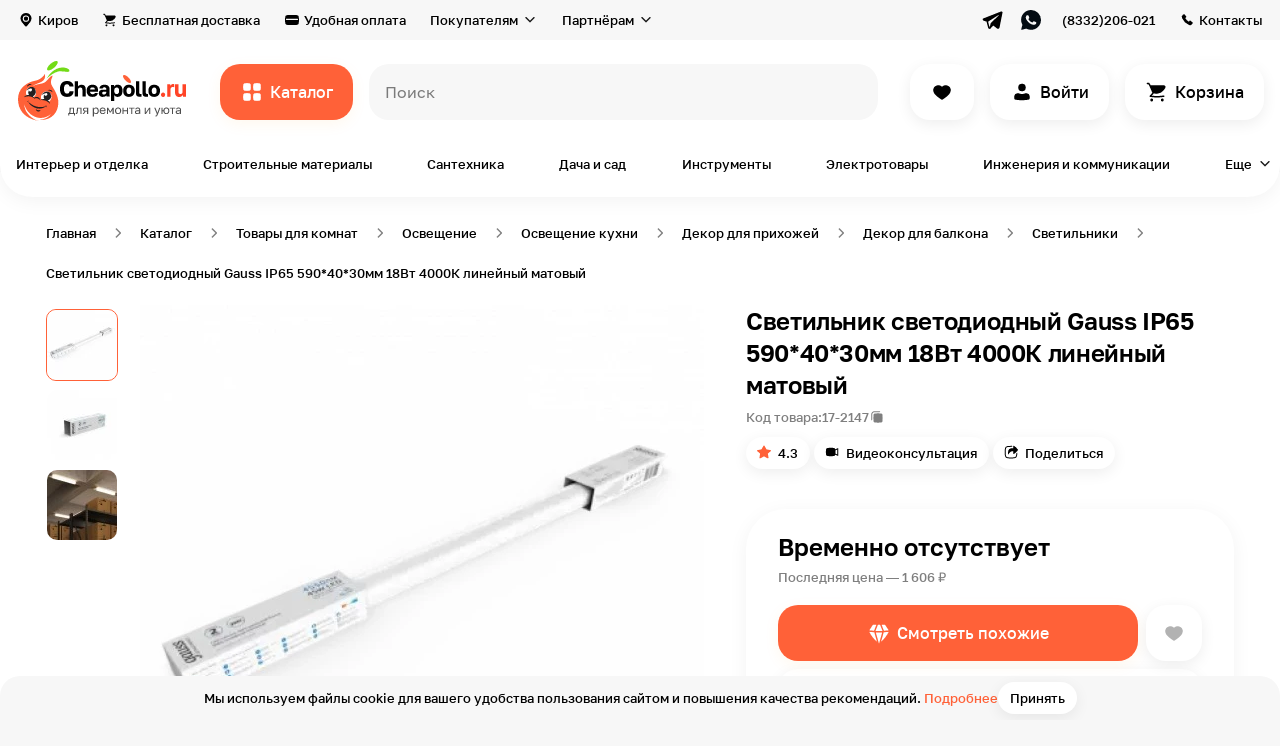

--- FILE ---
content_type: text/html; charset=UTF-8
request_url: https://cheapollo.ru/product/svetilnik-svetodiodnyy-gauss-ip65-5904030mm-18vt-4000k-lineynyy-matovyy
body_size: 88384
content:
<!DOCTYPE html>
<html lang="ru">
<head>
    <!-- Yandex.Metrika counter -->
    <script type="text/javascript" >
        (function(m,e,t,r,i,k,a){m[i]=m[i]||function(){(m[i].a=m[i].a||[]).push(arguments)};
            m[i].l=1*new Date();k=e.createElement(t),a=e.getElementsByTagName(t)[0],k.async=1,k.src=r,a.parentNode.insertBefore(k,a)})
        (window, document, "script", "https://mc.yandex.ru/metrika/tag.js", "ym");

        ym(86052718, "init", {
            clickmap:true,
            trackLinks:true,
            accurateTrackBounce:true,
            webvisor:true,
            ecommerce:"dataLayer"
        });
    </script>
    <noscript><div><img src="https://mc.yandex.ru/watch/86052718" style="position:absolute; left:-9999px;" alt="" /></div></noscript>
    <!-- /Yandex.Metrika counter -->
    <meta name="p:domain_verify" content="87ab84639a10cecb046097baea2bcb96"/>
    <!-- Global site tag (gtag.js) - Google Analytics -->
<script async src="https://www.googletagmanager.com/gtag/js?id=G-2XL13CGG9D"></script>
<script>
  window.dataLayer = window.dataLayer || [];
  function gtag(){dataLayer.push(arguments);}
  gtag('js', new Date());

  gtag('config', 'G-2XL13CGG9D');
</script>
    <meta name="google-site-verification" content="_-Dp2d7zywdIOBLHcTWeXW-rtDBByuGwfmllgPE_YvE" />
    <meta charset="UTF-8">
    <title>Светильник светодиодный Gauss IP65 590*40*30мм 18Вт 4000К линейный матовый купить по цене 1 606 ₽ на маркетплейсе Cheapollo.ru</title>
    <meta name="description" content="Светильник светодиодный Gauss IP65 590*40*30мм 18Вт 4000К линейный матовый в каталоге на сайте компании «Чиполло». Осуществляется быстрая доставка по Кирову и всей России. Для консультаций 8 (964) 250-60-21">
<meta name="keywords" content="Светильник светодиодный Gauss IP65 590*40*30мм 18Вт 4000К линейный матовый купить цена">
<meta property="og:description" content="Светильник светодиодный Gauss IP65 590*40*30мм 18Вт 4000К линейный матовый в каталоге на сайте компании «Чиполло». Осуществляется быстрая доставка по Кирову и всей России. Для консультаций 8 (964) 250-60-21">
<meta property="og:image" content="https://cheapollo.ru/statics/thumbnails/e0/e065b92018db41dea3cf9cc517d0af6d.jpg">
<meta property="vk:image" content="https://cheapollo.ru/statics/thumbnails/a9/a907b3557f9e3841d3dfeba70b38a05f.jpg">
<meta property="og:image:width" content="1200">
<meta property="og:image:height" content="630">
<meta property="og:image:secure_url" content="https://cheapollo.ru/statics/product/2147/62286599a8dfb.jpg">
<meta property="og:type" content="website">
<meta property="og:site_name" content="cheapollo.ru">
<meta property="og:locale" content="ru_RU">
<meta property="og:title" content="Светильник светодиодный Gauss IP65 590*40*30мм 18Вт 4000К линейный матовый купить по цене 1 606 ₽ на маркетплейсе Cheapollo.ru">
<meta property="og:url" content="https://cheapollo.ru/product/svetilnik-svetodiodnyy-gauss-ip65-5904030mm-18vt-4000k-lineynyy-matovyy">
<meta property="fb:pages" content="">
<meta name="robots" content="index, follow">
<link href="https://cheapollo.ru/statics/product/2147/62286599a8dfb.jpg" rel="image_src">
<link type="font/woff2" href="https://cheapollo.ru/statics/style/fonts/Golostextdemibold.woff2" rel="preload" as="font" crossorigin="anonymous">
<link type="font/woff2" href="https://cheapollo.ru/statics/style/fonts/Golostextregular.woff2" rel="preload" as="font" crossorigin="anonymous">
<link type="font/woff2" href="https://cheapollo.ru/statics/style/fonts/Golostextmedium.woff2" rel="preload" as="font" crossorigin="anonymous">
<link href="https://cheapollo.ru/product/svetilnik-svetodiodnyy-gauss-ip65-5904030mm-18vt-4000k-lineynyy-matovyy" rel="canonical">
<link href="https://cheapollo.ru/statics/style/css/product-card.css" rel="stylesheet">    <meta name="viewport" content="width=device-width, initial-scale=1.0, maximum-scale=2, minimum-scale=1.0">
    <meta http-equiv="X-UA-Compatible" content="ie=edge">
    <meta name="author" content="Cheapollo">
    <meta name="csrf-param" content="_csrf">
<meta name="csrf-token" content="VYP_PH1FlAobZkTLtg1X0IjQGT03UGp-QSO66zBPXcQt7o5RESikZiksF62CNAiFxI8pd3seORkWQuKKezowow==">
    <link rel="apple-touch-icon-precomposed" sizes="57x57" href="https://cheapollo.ru/statics/style/img/favicon/apple-touch-icon-57x57.png">
    <link rel="apple-touch-icon-precomposed" sizes="114x114" href="https://cheapollo.ru/statics/style/img/favicon/apple-touch-icon-114x114.png">
    <link rel="apple-touch-icon-precomposed" sizes="72x72" href="https://cheapollo.ru/statics/style/img/favicon/apple-touch-icon-72x72.png">
    <link rel="apple-touch-icon-precomposed" sizes="144x144" href="https://cheapollo.ru/statics/style/img/favicon/apple-touch-icon-144x144.png">
    <link rel="apple-touch-icon-precomposed" sizes="60x60" href="https://cheapollo.ru/statics/style/img/favicon/apple-touch-icon-60x60.png">
    <link rel="apple-touch-icon-precomposed" sizes="120x120" href="https://cheapollo.ru/statics/style/img/favicon/apple-touch-icon-120x120.png">
    <link rel="apple-touch-icon-precomposed" sizes="76x76" href="https://cheapollo.ru/statics/style/img/favicon/apple-touch-icon-76x76.png">
    <link rel="apple-touch-icon-precomposed" sizes="152x152" href="https://cheapollo.ru/statics/style/img/favicon/apple-touch-icon-152x152.png">
    <link rel="icon" type="image/png" href="https://cheapollo.ru/statics/style/img/favicon/favicon-196x196.png" sizes="196x196">
    <link rel="icon" type="image/png" href="https://cheapollo.ru/statics/style/img/favicon/favicon-96x96.png" sizes="96x96">
    <link rel="icon" type="image/png" href="https://cheapollo.ru/statics/style/img/favicon/favicon-32x32.png" sizes="32x32">
    <link rel="icon" type="image/png" href="https://cheapollo.ru/statics/style/img/favicon/favicon-16x16.png" sizes="16x16">
    <link rel="icon" type="image/png" href="https://cheapollo.ru/statics/style/img/favicon/favicon-128.png" sizes="128x128">
    <!--meta(name="application-name", content=URL.substr(8))-->
    <meta name="msapplication-TileColor" content="#ffffff">
    <meta name="msapplication-TileImage" content="https://cheapollo.ru/statics/style/img/favicon/mstile-144x144.png">
    <meta name="msapplication-square70x70logo" content="https://cheapollo.ru/statics/style/img/favicon/mstile-70x70.png">
    <meta name="msapplication-square150x150logo" content="https://cheapollo.ru/statics/style/img/favicon/mstile-150x150.png">
    <meta name="msapplication-wide310x150logo" content="https://cheapollo.ru/statics/style/img/favicon/mstile-310x150.png">
    <meta name="msapplication-square310x310logo" content="https://cheapollo.ru/statics/style/img/favicon/mstile-310x310.png">
    <link rel="icon" href="https://cheapollo.ru/statics/style/img/favicon/favicon.ico" type="image/x-icon">
    <meta name='wmail-verification' content='75f147af3c80881784588054963f642e' />
    <script type="text/javascript">!function(){var t=document.createElement("script");t.type="text/javascript",t.async=!0,t.src='https://vk.com/js/api/openapi.js?169',t.onload=function(){VK.Retargeting.Init("VK-RTRG-1707081-fM6ut"),VK.Retargeting.Hit()},document.head.appendChild(t)}();</script><noscript><img src="https://vk.com/rtrg?p=VK-RTRG-1707081-fM6ut" style="position:fixed; left:-999px;" alt=""/></noscript>
   <!-- Top.Mail.Ru counter -->
    <script type="text/javascript">
    var _tmr = window._tmr || (window._tmr = []);
    _tmr.push({id: "3318114", type: "pageView", start: (new Date()).getTime()});
    (function (d, w, id) {
     if (d.getElementById(id)) return;
    var ts = d.createElement("script"); ts.type = "text/javascript"; ts.async = true; ts.id = id;
    ts.src = "https://top-fwz1.mail.ru/js/code.js";
    var f = function () {var s = d.getElementsByTagName("script")[0]; s.parentNode.insertBefore(ts, s);};
    if (w.opera == "[object Opera]") { d.addEventListener("DOMContentLoaded", f, false); } else { f(); }
    })(document, window, "tmr-code");
    </script>
    <noscript><div><img src="https://top-fwz1.mail.ru/counter?id=3318114;js=na" style="position:absolute;left:-9999px;" alt="Top.Mail.Ru" /></div></noscript>
    <!-- /Top.Mail.Ru counter -->
    <meta name="yandex-verification" content="f1e17d26288e7a32" />
    <script type="application/ld+json">{"@context":"https://schema.org","@type":"Product","aggregateRating":{"@type":"AggregateRating","bestRating":5,"ratingValue":4.2999999999999998,"reviewCount":3,"worstRating":1},"brand":{"@type":"Brand","logo":"https://cheapollo.ru/statics/brand/69/62e7b90c35fab.png","name":"Gauss"},"category":"Светильники","countryOfOrigin":"Китай","depth":"590 мм","hasMerchantReturnPolicy":{"@type":"MerchantReturnPolicy","merchantReturnDays":14},"height":"30 мм","image":"/var/www/cheapollo/data/www/cheapollo-yii2/site/cheapollo.ru/statics/product/2147/62286599a8dfb.jpg","name":"Светильник светодиодный Gauss IP65 590*40*30мм 18Вт 4000К линейный матовый","offers":{"@type":"Offer","availability":"http://schema.org/OutOfStock","description":"","price":"1606.00","priceCurrency":"RUB","priceValidUntil":"2122-11-22","shippingDetails":{"@type":"OfferShippingDetails","hasShippingService":{"@type":"ShippingService","handlingTime":{"@type":"ServicePeriod","duration":{"@type":"QuantitativeValue","maxValue":"14","unitCode":"d"}}}}},"url":"https://cheapollo.ru/product/svetilnik-svetodiodnyy-gauss-ip65-5904030mm-18vt-4000k-lineynyy-matovyy","weight":"40 мм"}</script>
</head>
<body>

<main class="wrapper">
    <div class="header__layer" data-element="header__layer"></div>
    <div class="header-fixed" data-element="header-fixed"><div class="header-fixed__top"><div class="header-fixed__close" data-element="header-fixed__close"></div><a class="header-fixed__logo" href="https://cheapollo.ru/"><img class="header-fixed__logo-image" src="https://cheapollo.ru/statics/style/img/logo.svg" alt=""></a></div><div class="header-fixed__area"><ul class="header-fixed__list"><li class="header-fixed__item"><a class="header-fixed__link" href="https://cheapollo.ru/catalog"><img class="header-fixed__image" src="https://cheapollo.ru/statics/style/img/header-fixed/ic_catalog_black.svg" alt="Каталог" loading="lazy"><span class="header-fixed__link-text text">Каталог</span></a></li><li class="header-fixed__item"><a class="header-fixed__link" href="https://cheapollo.ru/catalog/find"><img class="header-fixed__image" src="https://cheapollo.ru/statics/style/img/header-fixed/ic_fire_orange.svg" alt="Находки" loading="lazy"><span class="header-fixed__link-text text">Находки</span></a></li><li class="header-fixed__item"><a class="header-fixed__link" href="https://cheapollo.ru/catalog/new"><img class="header-fixed__image" src="https://cheapollo.ru/statics/style/img/header-fixed/ic_diamond_purple.svg" alt="Новинки" loading="lazy"><span class="header-fixed__link-text text">Новинки</span></a></li><li class="header-fixed__item"><a class="header-fixed__link" href="https://cheapollo.ru/brands"><img class="header-fixed__image" src="https://cheapollo.ru/statics/style/img/header-fixed/ic_award.svg" alt="Бренды" loading="lazy"><span class="header-fixed__link-text text">Бренды</span></a></li><li class="header-fixed__item"><a class="header-fixed__link" href="https://cheapollo.ru/tag/tovary-ruchnoy-raboty"><img class="header-fixed__image" src="https://cheapollo.ru/statics/style/img/header-fixed/ic_handmade.svg" alt="Ручная работа" loading="lazy"><span class="header-fixed__link-text text">Ручная работа</span></a></li></ul><ul class="header-fixed__list"><li class="header-fixed__item"><a class="header-fixed__link" href="https://cheapollo.ru/cabinet"><img class="header-fixed__image" src="https://cheapollo.ru/statics/style/img/header-fixed/ic_user_black.svg" alt="Вход или регистрация" loading="lazy"><span class="header-fixed__link-text text">Вход или регистрация</span></a></li><li class="header-fixed__item"></li><li class="header-fixed__item"><a class="header-fixed__link" href="https://cheapollo.ru/favorites"><img class="header-fixed__image" src="https://cheapollo.ru/statics/style/img/header-fixed/ic_heart_black.svg" alt="Избранное" loading="lazy"><span class="header-fixed__link-text text">Избранное</span></a></li><li class="header-fixed__item"></li></ul><ul class="header-fixed__list"><li class="header-fixed__item"><a class="header-fixed__link" href="https://cheapollo.ru/delivery"><img class="header-fixed__image" src="https://cheapollo.ru/statics/style/img/header-fixed/ic_card_black.svg" alt="Бесплатная доставка" loading="lazy"><span class="header-fixed__link-text text">Бесплатная доставка</span></a></li><li class="header-fixed__item"><a class="header-fixed__link" href="https://cheapollo.ru/payment"><img class="header-fixed__image" src="https://cheapollo.ru/statics/style/img/header-fixed/ic_payment_black.svg" alt="Удобная оплата" loading="lazy"><span class="header-fixed__link-text text">Удобная оплата</span></a></li><li class="header-fixed__item"><a class="header-fixed__link" href="https://cheapollo.ru/guarantee"><img class="header-fixed__image" src="https://cheapollo.ru/statics/style/img/header-fixed/ic_shield_black.svg" alt="Гарантия и возврат" loading="lazy"><span class="header-fixed__link-text text">Гарантия и возврат</span></a></li><li class="header-fixed__item"><a class="header-fixed__link" href="https://cheapollo.ru/#faq"><img class="header-fixed__image" src="https://cheapollo.ru/statics/style/img/header-fixed/ic_chat_black.svg" alt="Вопрос-ответ" loading="lazy"><span class="header-fixed__link-text text">Вопрос-ответ</span></a></li><li class="header-fixed__item"><a class="header-fixed__link" href="https://cheapollo.ru/about"><img class="header-fixed__image" src="https://cheapollo.ru/statics/style/img/header-fixed/ic_about.svg" alt="О маркетплейсе" loading="lazy"><span class="header-fixed__link-text text">О маркетплейсе</span></a></li><li class="header-fixed__item"><a class="header-fixed__link" href="https://cheapollo.ru/showroom"><img class="header-fixed__image" src="https://cheapollo.ru/statics/style/img/header-fixed/ic_showroom.svg" alt="Шоурум" loading="lazy"><span class="header-fixed__link-text text">Шоурум</span></a></li><li class="header-fixed__item"><a class="header-fixed__link" href="https://cheapollo.ru/help"><img class="header-fixed__image" src="https://cheapollo.ru/statics/style/img/header-fixed/is_book_check.svg" alt="Помощь" loading="lazy"><span class="header-fixed__link-text text">Помощь</span></a></li><li class="header-fixed__item"><a class="header-fixed__link" href="https://cheapollo.ru/journal"><img class="header-fixed__image" src="https://cheapollo.ru/statics/style/img/header-fixed/is_book-open.svg" alt="Журнал" loading="lazy"><span class="header-fixed__link-text text">Журнал</span></a></li></ul><ul class="header-fixed__list"><li class="header-fixed__item"><a class="header-fixed__link" href="https://seller.cheapollo.ru"><img class="header-fixed__image" src="https://cheapollo.ru/statics/style/img/header-fixed/ic_bag_black.svg" alt="Как продавать?" loading="lazy"><span class="header-fixed__link-text text">Как продавать?</span></a></li><li class="header-fixed__item"><a class="header-fixed__link" href="https://seller.cheapollo.ru/promotion"><img class="header-fixed__image" src="https://cheapollo.ru/statics/style/img/header-fixed/ic_bullhorn_black.svg" alt="Реклама на сервисе" loading="lazy"><span class="header-fixed__link-text text">Реклама на сервисе</span></a></li></ul><ul class="header-fixed__list"><li class="header-fixed__item"><button type="button" class="header-fixed__link" data-role="geolocation"><img class="header-fixed__image" src="https://cheapollo.ru/statics/style/img/header-fixed/ic_location_black.svg" alt="Киров" loading="lazy"><span class="header-fixed__link-text text">Киров</span></button></li><li class="header-fixed__item"><a class="header-fixed__link" href="https://cheapollo.ru/contacts"><img class="header-fixed__image" src="https://cheapollo.ru/statics/style/img/header-fixed/ic_phone_black.svg" alt="Контакты" loading="lazy"><span class="header-fixed__link-text text">Контакты</span></a></li><li class="header-fixed__item"><a class="header-fixed__link" href="https://cheapollo.ru/career"><img class="header-fixed__image" src="https://cheapollo.ru/statics/style/img/header-fixed/ic_career.svg" alt="Вакансии" loading="lazy"><span class="header-fixed__link-text text">Вакансии</span></a></li></ul></div></div>    <header class="header" data-element="header">
    <div class="header__top" data-element="header__top">
        <div class="header__cont cont">
            <div class="header__top-inner">
            <button type="button" class="header__top-item text-small header__top-item_geo link_grey" data-role="geolocation">Киров</button><a class="header__top-item text-small link_grey header__top-item_delivery" href="https://cheapollo.ru/delivery">Бесплатная доставка</a><a class="header__top-item text-small link_grey header__top-item_payment" href="https://cheapollo.ru/payment">Удобная оплата</a><div class="header__top-select"><span class="header__top-select-name text-small">Покупателям</span><div class="header__top-select-box"><ul class="header__top-select-list"><li class="header__top-select-item"><a class="header__top-select-link" href="https://cheapollo.ru/guarantee"><img class="header__top-select-image" src="https://cheapollo.ru/statics/style/img/ic_shield.svg" alt="Гарантии и возврат"><span class="header__top-select-span">Гарантии и возврат</span></a></li><li class="header__top-select-item"><a class="header__top-select-link" href="https://cheapollo.ru/#faq"><img class="header__top-select-image" src="https://cheapollo.ru/statics/style/img/ic_chat.svg" alt="Вопрос-ответ"><span class="header__top-select-span">Вопрос-ответ</span></a></li><li class="header__top-select-item"><a class="header__top-select-link" href="https://cheapollo.ru/about"><img class="header__top-select-image" src="https://cheapollo.ru/statics/style/img/ic_about.svg" alt="О маркетплейсе"><span class="header__top-select-span">О маркетплейсе</span></a></li><li class="header__top-select-item"><a class="header__top-select-link" href="https://cheapollo.ru/showroom"><img class="header__top-select-image" src="https://cheapollo.ru/statics/style/img/ic_showroom.svg" alt="Шоурум"><span class="header__top-select-span">Шоурум</span></a></li><li class="header__top-select-item"><a class="header__top-select-link" href="https://cheapollo.ru/help"><img class="header__top-select-image" src="https://cheapollo.ru/statics/style/img/is_book_check.svg" alt="Помощь"><span class="header__top-select-span">Помощь</span></a></li><li class="header__top-select-item"><a class="header__top-select-link" href="https://cheapollo.ru/journal"><img class="header__top-select-image" src="https://cheapollo.ru/statics/style/img/is_book-open.svg" alt="Журнал"><span class="header__top-select-span">Журнал</span></a></li></ul></div></div><div class="header__top-select"><span class="header__top-select-name text-small">Партнёрам</span><div class="header__top-select-box"><ul class="header__top-select-list"><li class="header__top-select-item"><a class="header__top-select-link" href="https://seller.cheapollo.ru"><img class="header__top-select-image" src="https://cheapollo.ru/statics/style/img/ic_bag.svg" alt="Как продавать?"><span class="header__top-select-span">Как продавать?</span></a></li><li class="header__top-select-item"><a class="header__top-select-link" href="https://seller.cheapollo.ru/promotion"><img class="header__top-select-image" src="https://cheapollo.ru/statics/style/img/ic_bullhorn.svg" alt="Реклама на сервисе"><span class="header__top-select-span">Реклама на сервисе</span></a></li></ul></div></div><div class="header__top-socials"><a class="header__top-socials-link" href="https://t.me/cheap_ollo" target="_blank"><img class="header__top-socials-image" src="https://cheapollo.ru/statics/style/img/ic_telegram_black.svg" alt=""></a><a class="header__top-socials-link" href="https://wa.me/79127001393" target="_blank"><img class="header__top-socials-image" src="https://cheapollo.ru/statics/style/img/ic_whatsapp_black.svg" alt=""></a></div><a class="header__top-item text-small header__top-item_phone link_grey" href="tel:+79642506021">(8332)206-021</a><a class="header__top-item text-small header__top-item_contacts link_grey" href="https://cheapollo.ru/contacts">Контакты</a>            </div>
        </div>
    </div>
    <div class="header__bottom">
        <div class="header__cont cont">
            <div class="header__bottom-inner">
                <a class="header__logo" href="https://cheapollo.ru/"><img class="header__logo-img" src="https://cheapollo.ru/statics/style/img/logo.svg" alt="Cheapollo"></a>                <button class="header__catalog button-orange text" data-role="open-catalog-nav">Каталог</button>

                <form class="header__search-form" action="https://cheapollo.ru/search" method="GET" id="header__search-form" data-element="header__search-form">
                    <label class="header__search-label">
                        <div class="header__search-box input-animate-box">
                            <input class="header__search-input text input input-animate" type="search" placeholder=" " name="query" data-element="header__search-input" value="">
                            <span class="input-animate-placeholder" data-element="header__search-input-placeholder" data-placeholder-list="[&quot;всё для дома и ремонта&quot;,&quot;кровать&quot;,&quot;обои в детскую&quot;,&quot;грунтовка&quot;,&quot;картина&quot;,&quot;интерьерная рейка&quot;,&quot;свеча&quot;]">Поиск</span>
                        </div>
                    </label>
                    <button class="header__search-btn header__search-btn_submit button-orange text" type="submit">Все результаты</button>
                    <button class="header__search-btn header__search-btn_close button-white text" type="button" data-element="header__search-btn_close">Закрыть</button>
                </form>
                <div class="header__search-close-mobile" data-element="header__search-close-mobile"></div>
        <!--                <a class="header__button header__button_compare button-white button-white" href="#" data-element="header__button"></a>-->
                <a class="header__button header__button_like button-white button-white" href="https://cheapollo.ru/favorites" data-element="header__button"></a><a class="header__button header__button_sign-in button-white button-white text" href="https://cheapollo.ru/cabinet/login" data-element="header__button">Войти</a>                <a class="header__button header__button_basket button-white button-white text" href="https://cheapollo.ru/cart" data-element="header__button" data-basket-count="0">
                    Корзина                </a>
            </div>
        </div>
    </div>
    <div class="header__categories">
        <div class="header__cont cont">
            <div class="header__categories-list" data-element="header__categories-list">
            <a class="header__categories-item text-small" href="https://cheapollo.ru/catalog/interyer-i-otdelka">Интерьер и отделка</a><a class="header__categories-item text-small" href="https://cheapollo.ru/catalog/stroitelnyye-materialy">Строительные материалы</a><a class="header__categories-item text-small" href="https://cheapollo.ru/catalog/santekhnika">Сантехника</a><a class="header__categories-item text-small" href="https://cheapollo.ru/catalog/sad-i-dosug">Дача и сад</a><a class="header__categories-item text-small" href="https://cheapollo.ru/catalog/instrumenty">Инструменты</a><a class="header__categories-item text-small" href="https://cheapollo.ru/catalog/elektrotovary">Электротовары</a><a class="header__categories-item text-small" href="https://cheapollo.ru/catalog/inzheneriya-i-kommunikatsii">Инженерия и коммуникации</a><button type="button" class="header__categories-item header__categories-item_more text-small" data-role="open-catalog-nav" data-type="more">Еще</button><div class="catalog-modal" data-element="catalog-modal"><div class="catalog-modal__cont cont"><button type="button" class="category-cap__back link_grey text-small" data-element="category-cap__back">Назад</button><div class="catalog-modal__list catalog-modal__list_modal" data-element="catalog-modal__list_modal"><a class="catalog-modal__item catalog-modal__item_finds-of-the-day" href="https://cheapollo.ru/catalog/find"><span class="catalog-modal__name">Находки дня</span><picture class="catalog-modal__picture"><source srcset="https://cheapollo.ru/statics/style/img/catalog-modal/catalog-modal-1_120.webp 1x, https://cheapollo.ru/statics/style/img/catalog-modal/catalog-modal-1_240.webp 2x" type="image/webp" media="(max-width: 1240px)"><img class="catalog-modal__image" src="https://cheapollo.ru/statics/style/img/catalog-modal/catalog-modal-1.png" alt="Находки дня" loading="lazy"</picture></a><a class="catalog-modal__item catalog-modal__item_new-catalog" href="https://cheapollo.ru/catalog/new"><span class="catalog-modal__name">Новинки каталога</span><picture class="catalog-modal__picture"><source srcset="https://cheapollo.ru/statics/style/img/catalog-modal/catalog-modal-2_120.webp 1x, https://cheapollo.ru/statics/style/img/catalog-modal/catalog-modal-2_240.webp 2x" type="image/webp" media="(max-width: 1240px)"><img class="catalog-modal__image" src="https://cheapollo.ru/statics/style/img/catalog-modal/catalog-modal-2.png" alt="Новинки каталога" loading="lazy"</picture></a><div class="catalog-modal__item" data-category="true" data-category-id="1281"><span class="catalog-modal__name">Товары для гостиной</span><picture class="catalog-modal__picture"><source srcset="https://cheapollo.ru/statics/thumbnails/93/9354be063684b74771bf0d75149ccf58.webp 1x, https://cheapollo.ru/statics/thumbnails/ed/ede48be8184dbf7e0ae1e88282b0633b.webp 2x" media="(max-width: 1240px)" type="image/webp"><img class="catalog-modal__image" src="https://cheapollo.ru/statics/thumbnails/fb/fb469f89e03a474f9ff0705a823885fd.png" alt="Товары для гостиной" loading="lazy"></picture></div><div class="catalog-modal__item" data-category="true" data-category-id="1291"><span class="catalog-modal__name">Товары для спальни</span><picture class="catalog-modal__picture"><source srcset="https://cheapollo.ru/statics/thumbnails/2b/2b59d1dd928f7ed31708b2ebee6be5b8.webp 1x, https://cheapollo.ru/statics/thumbnails/1f/1f832693486a426da5b3e19e46b0dcb0.webp 2x" media="(max-width: 1240px)" type="image/webp"><img class="catalog-modal__image" src="https://cheapollo.ru/statics/thumbnails/8e/8ed22ceffa20c80b093bd29ec5c7bd11.png" alt="Товары для спальни" loading="lazy"></picture></div><div class="catalog-modal__item" data-category="true" data-category-id="1301"><span class="catalog-modal__name">Товары для ванной комнаты</span><picture class="catalog-modal__picture"><source srcset="https://cheapollo.ru/statics/thumbnails/8c/8cd7061317bd3cb42145a03191ebb754.webp 1x, https://cheapollo.ru/statics/thumbnails/f1/f12bd12fe00596745a9baa4e2b2b80f2.webp 2x" media="(max-width: 1240px)" type="image/webp"><img class="catalog-modal__image" src="https://cheapollo.ru/statics/thumbnails/c6/c62a74ffcecff7ed5f6fe7a97b0c5f70.png" alt="Товары для ванной комнаты" loading="lazy"></picture></div><div class="catalog-modal__item" data-category="true" data-category-id="1311"><span class="catalog-modal__name">Товары для детской</span><picture class="catalog-modal__picture"><source srcset="https://cheapollo.ru/statics/thumbnails/43/43e94dae71b4efd47c4249c506e5f90e.webp 1x, https://cheapollo.ru/statics/thumbnails/af/af34fdc5284e4997cf73e55bc25a8247.webp 2x" media="(max-width: 1240px)" type="image/webp"><img class="catalog-modal__image" src="https://cheapollo.ru/statics/thumbnails/5b/5bae109edd514cf26dd8548bd5e0acc3.png" alt="Товары для детской" loading="lazy"></picture></div><div class="catalog-modal__item" data-category="true" data-category-id="1331"><span class="catalog-modal__name">Товары для кухни</span><picture class="catalog-modal__picture"><source srcset="https://cheapollo.ru/statics/thumbnails/a9/a962116b92b2bce94e3dbd7615eaa0b3.webp 1x, https://cheapollo.ru/statics/thumbnails/33/3325edd80e9ffda3fcd201b81fa3c564.webp 2x" media="(max-width: 1240px)" type="image/webp"><img class="catalog-modal__image" src="https://cheapollo.ru/statics/thumbnails/ba/baedb00f8e97f8d49b516d09825db2f6.png" alt="Товары для кухни" loading="lazy"></picture></div><div class="catalog-modal__item" data-category="true" data-category-id="1341"><span class="catalog-modal__name">Товары для прихожей</span><picture class="catalog-modal__picture"><source srcset="https://cheapollo.ru/statics/thumbnails/90/90332d9d3eff56139031fa6cf9edc6ab.webp 1x, https://cheapollo.ru/statics/thumbnails/7a/7ac8dd84b894e1914692e77df2ccf3e7.webp 2x" media="(max-width: 1240px)" type="image/webp"><img class="catalog-modal__image" src="https://cheapollo.ru/statics/thumbnails/fc/fcd29f0b381dd1b71f0e58876315ef12.png" alt="Товары для прихожей" loading="lazy"></picture></div><div class="catalog-modal__item" data-category="true" data-category-id="1351"><span class="catalog-modal__name">Товары для офиса</span><picture class="catalog-modal__picture"><source srcset="https://cheapollo.ru/statics/thumbnails/a3/a39088441d7284c42bd188520c91e5dc.webp 1x, https://cheapollo.ru/statics/thumbnails/1e/1e888573b8ce50bb7e6cc86f9e06bf2f.webp 2x" media="(max-width: 1240px)" type="image/webp"><img class="catalog-modal__image" src="https://cheapollo.ru/statics/thumbnails/1e/1e0d3fae6a27077e9d11a7fa8aee1fbb.png" alt="Товары для офиса" loading="lazy"></picture></div><div class="catalog-modal__item" data-category="true" data-category-id="1361"><span class="catalog-modal__name">Товары для балкона</span><picture class="catalog-modal__picture"><source srcset="https://cheapollo.ru/statics/thumbnails/c6/c60267fdb11ac5a26c4bff28832b86a1.webp 1x, https://cheapollo.ru/statics/thumbnails/6e/6ee58f63bcfc8ebce4b34f10c042c9ce.webp 2x" media="(max-width: 1240px)" type="image/webp"><img class="catalog-modal__image" src="https://cheapollo.ru/statics/thumbnails/f2/f2388aa7d140d3d076d74b23e422f445.png" alt="Товары для балкона" loading="lazy"></picture></div><div class="catalog-modal__item" data-category="true" data-category-id="1761"><span class="catalog-modal__name">Товары для сада и дачи</span><picture class="catalog-modal__picture"><source srcset="https://cheapollo.ru/statics/thumbnails/cf/cfb26084a4a9b4dee71a9eee9d7fd94e.webp 1x, https://cheapollo.ru/statics/thumbnails/14/1450488c59748614fa10021a5d0487a5.webp 2x" media="(max-width: 1240px)" type="image/webp"><img class="catalog-modal__image" src="https://cheapollo.ru/statics/thumbnails/79/791bc3612df2a1de9dd244cf2b6d6b65.png" alt="Товары для сада и дачи" loading="lazy"></picture></div><a class="catalog-modal__item catalog-modal__item_all-catalog" href="https://cheapollo.ru/catalog"><span class="catalog-modal__name">Весь каталог →</span><picture class="catalog-modal__picture"><source srcset="https://cheapollo.ru/statics/style/img/catalog-modal/catalog-modal-3_120.webp 1x, https://cheapollo.ru/statics/style/img/catalog-modal/catalog-modal-3_240.webp 2x" type="image/webp" media="(max-width: 1240px)"><img class="catalog-modal__image" src="https://cheapollo.ru/statics/style/img/catalog-modal/catalog-modal-3.png" alt="Весь каталог →" loading="lazy"</picture></a></div><button type="button" class="category-cap__back link_grey text-small" data-element="category-cap__back">Назад</button><div class="category-cap__list category-cap__list_hidden category-cap__list_modal" data-inner-category-id="" data-element="category-cap__list"><div class="category-cap__link category-cap__link_hidden" data-category-cap-link-all="true" data-inner-category-id-1="1281" data-category-cap-link-id="1391" data-element="category-cap__link"><p class="category-cap__link-text text">Шкафы и стеллажи</p><picture class="category-cap__picture"><source srcset="https://cheapollo.ru/statics/thumbnails/2b/2bf356dcf26ad159382f2c3f195430e3.webp" type="image/webp"><img class="category-cap__image" src="https://cheapollo.ru/statics/thumbnails/63/63f466c0d5c5f259aa6004a34fd8e979.png" alt="Шкафы и стеллажи" title="Шкафы и стеллажи" loading="lazy"></picture></div><div class="category-cap__link category-cap__link_hidden" data-category-cap-link-all="true" data-inner-category-id-1="1281" data-category-cap-link-id="1401" data-element="category-cap__link"><p class="category-cap__link-text text">Диваны и кресла</p><picture class="category-cap__picture"><source srcset="https://cheapollo.ru/statics/thumbnails/f1/f14e19de26fa164bcde686cda74cb110.webp" type="image/webp"><img class="category-cap__image" src="https://cheapollo.ru/statics/thumbnails/2a/2afc307da4b3d4e13280480eb98ff4a5.png" alt="Диваны и кресла" title="Диваны и кресла" loading="lazy"></picture></div><div class="category-cap__link category-cap__link_hidden" data-category-cap-link-all="true" data-inner-category-id-1="1281" data-category-cap-link-id="1411" data-element="category-cap__link"><p class="category-cap__link-text text">Столы для гостиной</p><picture class="category-cap__picture"><source srcset="https://cheapollo.ru/statics/thumbnails/7f/7fb98dae001e03f6918f14174e22a6bd.webp" type="image/webp"><img class="category-cap__image" src="https://cheapollo.ru/statics/thumbnails/86/86acae112f396c291d2b18e83afe6ada.png" alt="Столы для гостиной" title="Столы для гостиной" loading="lazy"></picture></div><div class="category-cap__link category-cap__link_hidden" data-category-cap-link-all="true" data-inner-category-id-1="1281" data-category-cap-link-id="1561" data-element="category-cap__link"><p class="category-cap__link-text text">Тумбы и комоды</p><picture class="category-cap__picture"><source srcset="https://cheapollo.ru/statics/thumbnails/25/25fd90b9a0c9b34429da46608ba47891.webp" type="image/webp"><img class="category-cap__image" src="https://cheapollo.ru/statics/thumbnails/01/01f9f622a550b9135e041a5cb4f36766.png" alt="Тумбы и комоды" title="Тумбы и комоды" loading="lazy"></picture></div><div class="category-cap__link category-cap__link_hidden" data-category-cap-link-all="true" data-inner-category-id-1="1281" data-category-cap-link-id="1591" data-element="category-cap__link"><p class="category-cap__link-text text">Отделка стен в гостиной</p><picture class="category-cap__picture"><source srcset="https://cheapollo.ru/statics/thumbnails/00/0061fe7dfffe2ed13b8fc332d09249b7.webp" type="image/webp"><img class="category-cap__image" src="https://cheapollo.ru/statics/thumbnails/23/23436e2e421ad64c468b305a6ad29714.png" alt="Отделка стен в гостиной" title="Отделка стен в гостиной" loading="lazy"></picture></div><div class="category-cap__link category-cap__link_hidden" data-category-cap-link-all="true" data-inner-category-id-1="1281" data-category-cap-link-id="1601" data-element="category-cap__link"><p class="category-cap__link-text text">Декор в гостиную</p><picture class="category-cap__picture"><source srcset="https://cheapollo.ru/statics/thumbnails/9f/9fad34a8e4bba019058765671a55dbf7.webp" type="image/webp"><img class="category-cap__image" src="https://cheapollo.ru/statics/thumbnails/cd/cd6834b02314e387211a85e1b18115d8.png" alt="Декор в гостиную" title="Декор в гостиную" loading="lazy"></picture></div><div class="category-cap__link category-cap__link_hidden" data-category-cap-link-all="true" data-inner-category-id-1="1281" data-category-cap-link-id="1621" data-element="category-cap__link"><p class="category-cap__link-text text">Освещение для гостиной</p><picture class="category-cap__picture"><source srcset="https://cheapollo.ru/statics/thumbnails/8e/8e99a02d8e18fb11c44b3c54912d04ab.webp" type="image/webp"><img class="category-cap__image" src="https://cheapollo.ru/statics/thumbnails/1b/1bef308e8173f6435c383c0f50a5f8b6.png" alt="Освещение для гостиной" title="Освещение для гостиной" loading="lazy"></picture></div><div class="category-cap__link category-cap__link_hidden" data-category-cap-link-all="true" data-inner-category-id-1="1291" data-category-cap-link-id="1421" data-element="category-cap__link"><p class="category-cap__link-text text">Кровати для спальни</p><picture class="category-cap__picture"><source srcset="https://cheapollo.ru/statics/thumbnails/59/59f46ed9736a0555234744e8e494519d.webp" type="image/webp"><img class="category-cap__image" src="https://cheapollo.ru/statics/thumbnails/72/72cc5d9631d26d49ff0e718cadc9eee4.png" alt="Кровати для спальни" title="Кровати для спальни" loading="lazy"></picture></div><div class="category-cap__link category-cap__link_hidden" data-category-cap-link-all="true" data-inner-category-id-1="1291" data-category-cap-link-id="1431" data-element="category-cap__link"><p class="category-cap__link-text text">Матрасы</p><picture class="category-cap__picture"><source srcset="https://cheapollo.ru/statics/thumbnails/40/40dc70a7e9009e6a6f2cc6dfbdee391d.webp" type="image/webp"><img class="category-cap__image" src="https://cheapollo.ru/statics/thumbnails/01/01cbe18ae651490567cd530d83bd5f5a.png" alt="Матрасы" title="Матрасы" loading="lazy"></picture></div><div class="category-cap__link category-cap__link_hidden" data-category-cap-link-all="true" data-inner-category-id-1="1291" data-category-cap-link-id="1441" data-element="category-cap__link"><p class="category-cap__link-text text">Текстиль для спальни</p><picture class="category-cap__picture"><source srcset="https://cheapollo.ru/statics/thumbnails/b8/b88043eb7f0b9f4c6d512b009fc39874.webp" type="image/webp"><img class="category-cap__image" src="https://cheapollo.ru/statics/thumbnails/17/1790f630b9fea81761726248e72e9992.png" alt="Текстиль для спальни" title="Текстиль для спальни" loading="lazy"></picture></div><div class="category-cap__link category-cap__link_hidden" data-category-cap-link-all="true" data-inner-category-id-1="1291" data-category-cap-link-id="1551" data-element="category-cap__link"><p class="category-cap__link-text text">Мебель для спальни</p><picture class="category-cap__picture"><source srcset="https://cheapollo.ru/statics/thumbnails/4f/4f3b948da441d2d0393a04c26c6c9770.webp" type="image/webp"><img class="category-cap__image" src="https://cheapollo.ru/statics/thumbnails/20/20f8c89c8503fe2f3751ce8a32a68295.png" alt="Мебель для спальни" title="Мебель для спальни" loading="lazy"></picture></div><div class="category-cap__link category-cap__link_hidden" data-category-cap-link-all="true" data-inner-category-id-1="1291" data-category-cap-link-id="1611" data-element="category-cap__link"><p class="category-cap__link-text text">Освещение для спальни</p><picture class="category-cap__picture"><source srcset="https://cheapollo.ru/statics/thumbnails/46/46616da53caed5322d2abc85e0df68f4.webp" type="image/webp"><img class="category-cap__image" src="https://cheapollo.ru/statics/thumbnails/1e/1e7a0d7efb20904e192ad4144a005fef.png" alt="Освещение для спальни" title="Освещение для спальни" loading="lazy"></picture></div><div class="category-cap__link category-cap__link_hidden" data-category-cap-link-all="true" data-inner-category-id-1="1291" data-category-cap-link-id="1911" data-element="category-cap__link"><p class="category-cap__link-text text">Отделка стен в спальне</p><picture class="category-cap__picture"><source srcset="https://cheapollo.ru/statics/thumbnails/08/084d602f430012c88984e72b845bc6a9.webp" type="image/webp"><img class="category-cap__image" src="https://cheapollo.ru/statics/thumbnails/c7/c74dcd38fdcf51fa53032e57b65d30ba.png" alt="Отделка стен в спальне" title="Отделка стен в спальне" loading="lazy"></picture></div><div class="category-cap__link category-cap__link_hidden" data-category-cap-link-all="true" data-inner-category-id-1="1301" data-category-cap-link-id="1451" data-element="category-cap__link"><p class="category-cap__link-text text">Сантехника для ванной</p><picture class="category-cap__picture"><source srcset="https://cheapollo.ru/statics/thumbnails/5b/5b0a0566c53307e1e05a56aac6403c87.webp" type="image/webp"><img class="category-cap__image" src="https://cheapollo.ru/statics/thumbnails/c2/c21225f1c4ce79fc8b17880bbd542115.png" alt="Сантехника для ванной" title="Сантехника для ванной" loading="lazy"></picture></div><div class="category-cap__link category-cap__link_hidden" data-category-cap-link-all="true" data-inner-category-id-1="1301" data-category-cap-link-id="1461" data-element="category-cap__link"><p class="category-cap__link-text text">Мебель для ванной</p><picture class="category-cap__picture"><source srcset="https://cheapollo.ru/statics/thumbnails/00/0043a6e5ee0df853fed7ad12233805a3.webp" type="image/webp"><img class="category-cap__image" src="https://cheapollo.ru/statics/thumbnails/70/70f6f55be7e03b1c45eaed3cdcc2f1a3.png" alt="Мебель для ванной" title="Мебель для ванной" loading="lazy"></picture></div><div class="category-cap__link category-cap__link_hidden" data-category-cap-link-all="true" data-inner-category-id-1="1301" data-category-cap-link-id="1471" data-element="category-cap__link"><p class="category-cap__link-text text">Аксессуары для ванной</p><picture class="category-cap__picture"><source srcset="https://cheapollo.ru/statics/thumbnails/f3/f3d219ede0af1a10c2399522e4a54e44.webp" type="image/webp"><img class="category-cap__image" src="https://cheapollo.ru/statics/thumbnails/c5/c50d21e7e475b73f2fff6ac5e8408861.png" alt="Аксессуары для ванной" title="Аксессуары для ванной" loading="lazy"></picture></div><div class="category-cap__link category-cap__link_hidden" data-category-cap-link-all="true" data-inner-category-id-1="1301" data-category-cap-link-id="1481" data-element="category-cap__link"><p class="category-cap__link-text text">Хранение и уборка</p><picture class="category-cap__picture"><source srcset="https://cheapollo.ru/statics/thumbnails/4b/4b2fcd40416207dfcd869d8fb92cac2e.webp" type="image/webp"><img class="category-cap__image" src="https://cheapollo.ru/statics/thumbnails/a5/a5e60fbcb07c086291a191fa02f45e43.png" alt="Хранение и уборка" title="Хранение и уборка" loading="lazy"></picture></div><div class="category-cap__link category-cap__link_hidden" data-category-cap-link-all="true" data-inner-category-id-1="1301" data-category-cap-link-id="1491" data-element="category-cap__link"><p class="category-cap__link-text text">Полотенцесушители для ванны</p><picture class="category-cap__picture"><source srcset="https://cheapollo.ru/statics/thumbnails/ef/ef2f09f49d0cf3a2d47208e2b90de42f.webp" type="image/webp"><img class="category-cap__image" src="https://cheapollo.ru/statics/thumbnails/6b/6b776b06a3604adc520630c8ea58b674.png" alt="Полотенцесушители для ванны" title="Полотенцесушители для ванны" loading="lazy"></picture></div><div class="category-cap__link category-cap__link_hidden" data-category-cap-link-all="true" data-inner-category-id-1="1301" data-category-cap-link-id="1931" data-element="category-cap__link"><p class="category-cap__link-text text">Отделка в ванной комнате</p><picture class="category-cap__picture"><source srcset="https://cheapollo.ru/statics/thumbnails/3f/3fe48f1a0072da6db343253990625629.webp" type="image/webp"><img class="category-cap__image" src="https://cheapollo.ru/statics/thumbnails/c3/c3d3179b56ad1a4cdfa0c9ed12a15fa6.png" alt="Отделка в ванной комнате" title="Отделка в ванной комнате" loading="lazy"></picture></div><div class="category-cap__link category-cap__link_hidden" data-category-cap-link-all="true" data-inner-category-id-1="1301" data-category-cap-link-id="1951" data-element="category-cap__link"><p class="category-cap__link-text text">Стирка и сушка</p><picture class="category-cap__picture"><source srcset="https://cheapollo.ru/statics/thumbnails/b0/b0b782c4f906c38b1caffcbbd4fdd933.webp" type="image/webp"><img class="category-cap__image" src="https://cheapollo.ru/statics/thumbnails/80/8051036c524129a34fc7b8013af6c626.png" alt="Стирка и сушка" title="Стирка и сушка" loading="lazy"></picture></div><div class="category-cap__link category-cap__link_hidden" data-category-cap-link-all="true" data-inner-category-id-1="1311" data-category-cap-link-id="1501" data-element="category-cap__link"><p class="category-cap__link-text text">Мебель для детской</p><picture class="category-cap__picture"><source srcset="https://cheapollo.ru/statics/thumbnails/17/175693c4aeb59185cac0ec5227af3ac5.webp" type="image/webp"><img class="category-cap__image" src="https://cheapollo.ru/statics/thumbnails/b4/b4d5c6bda8c27373b850f06a5f6b7055.png" alt="Мебель для детской" title="Мебель для детской" loading="lazy"></picture></div><div class="category-cap__link category-cap__link_hidden" data-category-cap-link-all="true" data-inner-category-id-1="1311" data-category-cap-link-id="1671" data-element="category-cap__link"><p class="category-cap__link-text text">Кровати для детской</p><picture class="category-cap__picture"><source srcset="https://cheapollo.ru/statics/thumbnails/cb/cba269de0d9d62fc28bf9c957502eeb1.webp" type="image/webp"><img class="category-cap__image" src="https://cheapollo.ru/statics/thumbnails/09/096210d966dd81c30e3fec40a6555dcd.png" alt="Кровати для детской" title="Кровати для детской" loading="lazy"></picture></div><div class="category-cap__link category-cap__link_hidden" data-category-cap-link-all="true" data-inner-category-id-1="1311" data-category-cap-link-id="1681" data-element="category-cap__link"><p class="category-cap__link-text text">Текстиль для детской</p><picture class="category-cap__picture"><source srcset="https://cheapollo.ru/statics/thumbnails/17/1724a3999c3ce6757d85a56abc58927f.webp" type="image/webp"><img class="category-cap__image" src="https://cheapollo.ru/statics/thumbnails/a8/a83b8bd5187b9ddbe1457419912c9146.png" alt="Текстиль для детской" title="Текстиль для детской" loading="lazy"></picture></div><div class="category-cap__link category-cap__link_hidden" data-category-cap-link-all="true" data-inner-category-id-1="1311" data-category-cap-link-id="1731" data-element="category-cap__link"><p class="category-cap__link-text text">Декор для детской</p><picture class="category-cap__picture"><source srcset="https://cheapollo.ru/statics/thumbnails/63/634a11ec25a7c8dd9cbfc7bdd41699d5.webp" type="image/webp"><img class="category-cap__image" src="https://cheapollo.ru/statics/thumbnails/d7/d7bc9563bd50cafe678fab6fd7fb4474.png" alt="Декор для детской" title="Декор для детской" loading="lazy"></picture></div><div class="category-cap__link category-cap__link_hidden" data-category-cap-link-all="true" data-inner-category-id-1="1311" data-category-cap-link-id="1871" data-element="category-cap__link"><p class="category-cap__link-text text">Отделка стен в детской</p><picture class="category-cap__picture"><source srcset="https://cheapollo.ru/statics/thumbnails/8c/8c5dc63f8780a5fa539fae3e94015a9f.webp" type="image/webp"><img class="category-cap__image" src="https://cheapollo.ru/statics/thumbnails/42/4203cd6ccc08b214a4004c85e5650a68.png" alt="Отделка стен в детской" title="Отделка стен в детской" loading="lazy"></picture></div><div class="category-cap__link category-cap__link_hidden" data-category-cap-link-all="true" data-inner-category-id-1="1331" data-category-cap-link-id="1511" data-element="category-cap__link"><p class="category-cap__link-text text">Кухонные гарнитуры</p><picture class="category-cap__picture"><source srcset="https://cheapollo.ru/statics/thumbnails/83/830935ee129a278697abb69989c3b0f2.webp" type="image/webp"><img class="category-cap__image" src="https://cheapollo.ru/statics/thumbnails/19/191afe3b158445ba7afda1414e0353ee.png" alt="Кухонные гарнитуры" title="Кухонные гарнитуры" loading="lazy"></picture></div><div class="category-cap__link category-cap__link_hidden" data-category-cap-link-all="true" data-inner-category-id-1="1331" data-category-cap-link-id="1521" data-element="category-cap__link"><p class="category-cap__link-text text">Бытовая техника для кухни</p><picture class="category-cap__picture"><source srcset="https://cheapollo.ru/statics/thumbnails/80/807045d354a686877d0f803c89e8a2f9.webp" type="image/webp"><img class="category-cap__image" src="https://cheapollo.ru/statics/thumbnails/08/08729b834c4f164b6f569c7330a4a752.png" alt="Бытовая техника для кухни" title="Бытовая техника для кухни" loading="lazy"></picture></div><div class="category-cap__link category-cap__link_hidden" data-category-cap-link-all="true" data-inner-category-id-1="1331" data-category-cap-link-id="1531" data-element="category-cap__link"><p class="category-cap__link-text text">Наполнение кухни</p><picture class="category-cap__picture"><source srcset="https://cheapollo.ru/statics/thumbnails/a2/a270b4467fbca68c30c78daae5a658df.webp" type="image/webp"><img class="category-cap__image" src="https://cheapollo.ru/statics/thumbnails/3c/3cf898ef0d2de74874eaa88efe9e38b2.png" alt="Наполнение кухни" title="Наполнение кухни" loading="lazy"></picture></div><div class="category-cap__link category-cap__link_hidden" data-category-cap-link-all="true" data-inner-category-id-1="1331" data-category-cap-link-id="1541" data-element="category-cap__link"><p class="category-cap__link-text text">Кухонные столы и стулья</p><picture class="category-cap__picture"><source srcset="https://cheapollo.ru/statics/thumbnails/4b/4bd60fc6bdd13255f6e3090f71b1f60b.webp" type="image/webp"><img class="category-cap__image" src="https://cheapollo.ru/statics/thumbnails/0e/0e39df2190400e4406108c40587c5db6.png" alt="Кухонные столы и стулья" title="Кухонные столы и стулья" loading="lazy"></picture></div><div class="category-cap__link category-cap__link_hidden" data-category-cap-link-all="true" data-inner-category-id-1="1331" data-category-cap-link-id="1691" data-element="category-cap__link"><p class="category-cap__link-text text">Освещение кухни</p><picture class="category-cap__picture"><source srcset="https://cheapollo.ru/statics/thumbnails/dc/dc48bdcac1fa4cf1decc266bee15d57d.webp" type="image/webp"><img class="category-cap__image" src="https://cheapollo.ru/statics/thumbnails/e2/e2f24b5632e4f9e60188f2ee94032116.png" alt="Освещение кухни" title="Освещение кухни" loading="lazy"></picture></div><div class="category-cap__link category-cap__link_hidden" data-category-cap-link-all="true" data-inner-category-id-1="1331" data-category-cap-link-id="1921" data-element="category-cap__link"><p class="category-cap__link-text text">Отделка стен на кухне</p><picture class="category-cap__picture"><source srcset="https://cheapollo.ru/statics/thumbnails/ac/ac123693ba7add14495bdc57456646b3.webp" type="image/webp"><img class="category-cap__image" src="https://cheapollo.ru/statics/thumbnails/d9/d917a2bdb27a6a31b696dd7e28edf286.png" alt="Отделка стен на кухне" title="Отделка стен на кухне" loading="lazy"></picture></div><div class="category-cap__link category-cap__link_hidden" data-category-cap-link-all="true" data-inner-category-id-1="1341" data-category-cap-link-id="1571" data-element="category-cap__link"><p class="category-cap__link-text text">Мебель для прихожей</p><picture class="category-cap__picture"><source srcset="https://cheapollo.ru/statics/thumbnails/27/27d949dedf812074fbc013c639394e19.webp" type="image/webp"><img class="category-cap__image" src="https://cheapollo.ru/statics/thumbnails/8c/8c01731775ee71586a8609132cef06dc.png" alt="Мебель для прихожей" title="Мебель для прихожей" loading="lazy"></picture></div><div class="category-cap__link category-cap__link_hidden" data-category-cap-link-all="true" data-inner-category-id-1="1341" data-category-cap-link-id="1701" data-element="category-cap__link"><p class="category-cap__link-text text">Декор для прихожей</p><picture class="category-cap__picture"><source srcset="https://cheapollo.ru/statics/thumbnails/d2/d2d32f31126abae2b082f6ba105a0bdb.webp" type="image/webp"><img class="category-cap__image" src="https://cheapollo.ru/statics/thumbnails/26/2616edf9a3ccb32334bf63e8c390c67c.png" alt="Декор для прихожей" title="Декор для прихожей" loading="lazy"></picture></div><div class="category-cap__link category-cap__link_hidden" data-category-cap-link-all="true" data-inner-category-id-1="1351" data-category-cap-link-id="1581" data-element="category-cap__link"><p class="category-cap__link-text text">Мебель для офиса</p><picture class="category-cap__picture"><source srcset="https://cheapollo.ru/statics/thumbnails/6e/6e32549081485be11c57110d7cc32260.webp" type="image/webp"><img class="category-cap__image" src="https://cheapollo.ru/statics/thumbnails/f4/f44733156835a170bf5a37889e951d23.png" alt="Мебель для офиса" title="Мебель для офиса" loading="lazy"></picture></div><div class="category-cap__link category-cap__link_hidden" data-category-cap-link-all="true" data-inner-category-id-1="1351" data-category-cap-link-id="1741" data-element="category-cap__link"><p class="category-cap__link-text text">Освещение для офиса</p><picture class="category-cap__picture"><source srcset="https://cheapollo.ru/statics/thumbnails/c8/c8a731e4e0eb2758452ed241ec175522.webp" type="image/webp"><img class="category-cap__image" src="https://cheapollo.ru/statics/thumbnails/8c/8c7d75fb936749d8dc60eef2b51c90d6.png" alt="Освещение для офиса" title="Освещение для офиса" loading="lazy"></picture></div><div class="category-cap__link category-cap__link_hidden" data-category-cap-link-all="true" data-inner-category-id-1="1351" data-category-cap-link-id="2001" data-element="category-cap__link"><p class="category-cap__link-text text">Аксессуары для офиса</p><picture class="category-cap__picture"><source srcset="https://cheapollo.ru/statics/thumbnails/cb/cb7db64445951640804db89d14a33b07.webp" type="image/webp"><img class="category-cap__image" src="https://cheapollo.ru/statics/thumbnails/cb/cbab16eab1ffeabef59ab9dfecaf4822.png" alt="Аксессуары для офиса" title="Аксессуары для офиса" loading="lazy"></picture></div><div class="category-cap__link category-cap__link_hidden" data-category-cap-link-all="true" data-inner-category-id-1="1361" data-category-cap-link-id="1711" data-element="category-cap__link"><p class="category-cap__link-text text">Хранение и порядок</p><picture class="category-cap__picture"><source srcset="https://cheapollo.ru/statics/thumbnails/31/31c3d17482b1c27cf91428811371eced.webp" type="image/webp"><img class="category-cap__image" src="https://cheapollo.ru/statics/thumbnails/58/58bbc7b4122c021102065bbed2440c64.png" alt="Хранение и порядок" title="Хранение и порядок" loading="lazy"></picture></div><div class="category-cap__link category-cap__link_hidden" data-category-cap-link-all="true" data-inner-category-id-1="1361" data-category-cap-link-id="1721" data-element="category-cap__link"><p class="category-cap__link-text text">Декор для балкона</p><picture class="category-cap__picture"><source srcset="https://cheapollo.ru/statics/thumbnails/13/133ae61f7c220ab06b30862cd37e7159.webp" type="image/webp"><img class="category-cap__image" src="https://cheapollo.ru/statics/thumbnails/17/17476c414952919902f361947c308066.png" alt="Декор для балкона" title="Декор для балкона" loading="lazy"></picture></div><div class="category-cap__link category-cap__link_hidden" data-category-cap-link-all="true" data-inner-category-id-1="1361" data-category-cap-link-id="1751" data-element="category-cap__link"><p class="category-cap__link-text text">Мебель для теплых балконов</p><picture class="category-cap__picture"><source srcset="https://cheapollo.ru/statics/thumbnails/0b/0b6c608ed8a1434e0df64c501f32a27d.webp" type="image/webp"><img class="category-cap__image" src="https://cheapollo.ru/statics/thumbnails/f3/f3b17ab500c9f334a422d312240617c1.png" alt="Мебель для теплых балконов" title="Мебель для теплых балконов" loading="lazy"></picture></div><div class="category-cap__link category-cap__link_hidden" data-category-cap-link-all="true" data-inner-category-id-1="1761" data-category-cap-link-id="1801" data-element="category-cap__link"><p class="category-cap__link-text text">Техника для сада</p><picture class="category-cap__picture"><source srcset="https://cheapollo.ru/statics/thumbnails/4f/4f183d529b937bbab3bd833cf3b8072d.webp" type="image/webp"><img class="category-cap__image" src="https://cheapollo.ru/statics/thumbnails/ba/ba0c113ded361a7d55269f94956a59a7.png" alt="Техника для сада" title="Техника для сада" loading="lazy"></picture></div><div class="category-cap__link category-cap__link_hidden" data-category-cap-link-all="true" data-inner-category-id-1="1761" data-category-cap-link-id="1781" data-element="category-cap__link"><p class="category-cap__link-text text">Товары для отдыха на даче</p><picture class="category-cap__picture"><source srcset="https://cheapollo.ru/statics/thumbnails/13/136acab4b173881048e4cc8d65bd7876.webp" type="image/webp"><img class="category-cap__image" src="https://cheapollo.ru/statics/thumbnails/9e/9ea06263508d07bff1e6efa9ff0a59eb.png" alt="Товары для отдыха на даче" title="Товары для отдыха на даче" loading="lazy"></picture></div><div class="category-cap__link category-cap__link_hidden" data-category-cap-link-all="true" data-inner-category-id-1="1761" data-category-cap-link-id="1881" data-element="category-cap__link"><p class="category-cap__link-text text">Обустройство сада и огорода</p><picture class="category-cap__picture"><source srcset="https://cheapollo.ru/statics/thumbnails/96/96bfa56f00dcacdfca81642894c8d09a.webp" type="image/webp"><img class="category-cap__image" src="https://cheapollo.ru/statics/thumbnails/2f/2f5de69e05aa67ef131dff3b363a5a37.png" alt="Обустройство сада и огорода" title="Обустройство сада и огорода" loading="lazy"></picture></div><div class="category-cap__link category-cap__link_hidden" data-category-cap-link-all="true" data-inner-category-id-1="1761" data-category-cap-link-id="1821" data-element="category-cap__link"><p class="category-cap__link-text text">Дачная сантехника</p><picture class="category-cap__picture"><source srcset="https://cheapollo.ru/statics/thumbnails/fb/fbab436d3b06aa982ee191fe6650ee8f.webp" type="image/webp"><img class="category-cap__image" src="https://cheapollo.ru/statics/thumbnails/ab/abf497bf3ea12ce8a3bfea837899faef.png" alt="Дачная сантехника" title="Дачная сантехника" loading="lazy"></picture></div><div class="category-cap__link category-cap__link_hidden" data-category-cap-link-all="true" data-inner-category-id-1="1761" data-category-cap-link-id="1891" data-element="category-cap__link"><p class="category-cap__link-text text">Растеневодство</p><picture class="category-cap__picture"><source srcset="https://cheapollo.ru/statics/thumbnails/30/30d967572b9cde9eee4ae01a6144cdb2.webp" type="image/webp"><img class="category-cap__image" src="https://cheapollo.ru/statics/thumbnails/bc/bc08c662914a8565f66a2495b1c33922.png" alt="Растеневодство" title="Растеневодство" loading="lazy"></picture></div><div class="category-cap__link category-cap__link_hidden" data-category-cap-link-all="true" data-inner-category-id-2="1891" data-category-cap-link-id="1901" data-element="category-cap__link"><p class="category-cap__link-text text">Саженцы</p><picture class="category-cap__picture"><source srcset="https://cheapollo.ru/statics/thumbnails/1e/1e0f84cbc170f781dbba1e996d347a11.webp" type="image/webp"><img class="category-cap__image" src="https://cheapollo.ru/statics/thumbnails/84/8428681cc3a62e7c39603073d42424d5.png" alt="Саженцы" title="Саженцы" loading="lazy"></picture></div><div class="category-cap__link category-cap__link_hidden" data-category-cap-link-all="true" data-inner-category-id-1="1761" data-category-cap-link-id="1841" data-element="category-cap__link"><p class="category-cap__link-text text">Баня и сауна</p><picture class="category-cap__picture"><source srcset="https://cheapollo.ru/statics/thumbnails/76/76bf682ba9c268df9952a49bebf0818b.webp" type="image/webp"><img class="category-cap__image" src="https://cheapollo.ru/statics/thumbnails/8e/8ed2331c893b88438f77519c9888e431.png" alt="Баня и сауна" title="Баня и сауна" loading="lazy"></picture></div><div class="category-cap__link category-cap__link_hidden" data-category-cap-link-all="true" data-inner-category-id-1="1761" data-category-cap-link-id="1771" data-element="category-cap__link"><p class="category-cap__link-text text">Садовый декор</p><picture class="category-cap__picture"><source srcset="https://cheapollo.ru/statics/thumbnails/9e/9e13d539e3acc3d4fbaab77e583905f2.webp" type="image/webp"><img class="category-cap__image" src="https://cheapollo.ru/statics/thumbnails/1e/1e005340ff6f3e77cdcfaaac518a7e2f.png" alt="Садовый декор" title="Садовый декор" loading="lazy"></picture></div><div class="category-cap__link category-cap__link_hidden" data-category-cap-link-all="true" data-inner-category-id-1="1761" data-category-cap-link-id="1851" data-element="category-cap__link"><p class="category-cap__link-text text">Садовая мебель</p><picture class="category-cap__picture"><source srcset="https://cheapollo.ru/statics/thumbnails/63/6360352de9f2f5aab8da2cbae42bb0cf.webp" type="image/webp"><img class="category-cap__image" src="https://cheapollo.ru/statics/thumbnails/97/97b0a8d0b985542cc858b204722c3898.png" alt="Садовая мебель" title="Садовая мебель" loading="lazy"></picture></div><div class="category-cap__link category-cap__link_hidden" data-category-cap-link-all="true" data-inner-category-id-1="1761" data-category-cap-link-id="1791" data-element="category-cap__link"><p class="category-cap__link-text text">Садовый инвентарь</p><picture class="category-cap__picture"><source srcset="https://cheapollo.ru/statics/thumbnails/47/47debaea46f879f94578efafb56c202e.webp" type="image/webp"><img class="category-cap__image" src="https://cheapollo.ru/statics/thumbnails/48/48fbb7d149804f1e2b2701e114fa1a8b.png" alt="Садовый инвентарь" title="Садовый инвентарь" loading="lazy"></picture></div><div class="category-cap__link category-cap__link_hidden" data-category-cap-link-all="true" data-inner-category-id-1="1761" data-category-cap-link-id="1861" data-element="category-cap__link"><p class="category-cap__link-text text">Дачное отопление</p><picture class="category-cap__picture"><source srcset="https://cheapollo.ru/statics/thumbnails/d9/d9995b6e42e1efd878ae38a3e7ad437d.webp" type="image/webp"><img class="category-cap__image" src="https://cheapollo.ru/statics/thumbnails/0d/0d4db700fb0b50ec0a271825649b0309.png" alt="Дачное отопление" title="Дачное отопление" loading="lazy"></picture></div><a class="category-cap__link category-cap__link_hidden" href="https://cheapollo.ru/category/shkafy-raspashnyye" data-category-cap-link-all="true" data-inner-category-id-2="1391"><p class="category-cap__link-text text">Шкафы распашные</p><picture class="category-cap__picture"><source srcset="https://cheapollo.ru/statics/thumbnails/8e/8e93b8bbd7bb6bed1f8ca50d9dc46a90.webp" type="image/webp"><img class="category-cap__image" src="https://cheapollo.ru/statics/thumbnails/e7/e7bc527d5e0b6d1014ff3a6b399249cf.png" alt="Шкафы распашные" title="Шкафы распашные" loading="lazy"></picture></a><a class="category-cap__link category-cap__link_hidden" href="https://cheapollo.ru/category/shkafy-raspashnyye" data-category-cap-link-all="true" data-inner-category-id-2="1551"><p class="category-cap__link-text text">Шкафы распашные</p><picture class="category-cap__picture"><source srcset="https://cheapollo.ru/statics/thumbnails/8e/8e93b8bbd7bb6bed1f8ca50d9dc46a90.webp" type="image/webp"><img class="category-cap__image" src="https://cheapollo.ru/statics/thumbnails/e7/e7bc527d5e0b6d1014ff3a6b399249cf.png" alt="Шкафы распашные" title="Шкафы распашные" loading="lazy"></picture></a><a class="category-cap__link category-cap__link_hidden" href="https://cheapollo.ru/category/shkafy-raspashnyye" data-category-cap-link-all="true" data-inner-category-id-2="1581"><p class="category-cap__link-text text">Шкафы распашные</p><picture class="category-cap__picture"><source srcset="https://cheapollo.ru/statics/thumbnails/8e/8e93b8bbd7bb6bed1f8ca50d9dc46a90.webp" type="image/webp"><img class="category-cap__image" src="https://cheapollo.ru/statics/thumbnails/e7/e7bc527d5e0b6d1014ff3a6b399249cf.png" alt="Шкафы распашные" title="Шкафы распашные" loading="lazy"></picture></a><a class="category-cap__link category-cap__link_hidden" href="https://cheapollo.ru/category/shkafy-raspashnyye" data-category-cap-link-all="true" data-inner-category-id-2="1711"><p class="category-cap__link-text text">Шкафы распашные</p><picture class="category-cap__picture"><source srcset="https://cheapollo.ru/statics/thumbnails/8e/8e93b8bbd7bb6bed1f8ca50d9dc46a90.webp" type="image/webp"><img class="category-cap__image" src="https://cheapollo.ru/statics/thumbnails/e7/e7bc527d5e0b6d1014ff3a6b399249cf.png" alt="Шкафы распашные" title="Шкафы распашные" loading="lazy"></picture></a><a class="category-cap__link category-cap__link_hidden" href="https://cheapollo.ru/category/gostinyye" data-category-cap-link-all="true" data-inner-category-id-2="1391"><p class="category-cap__link-text text">Гостиные</p><picture class="category-cap__picture"><source srcset="https://cheapollo.ru/statics/thumbnails/3b/3b2d491e15f44c80642fc9185b40ab16.webp" type="image/webp"><img class="category-cap__image" src="https://cheapollo.ru/statics/thumbnails/e6/e674cce768b144be19e1c8d2fed31a13.png" alt="Гостиные" title="Гостиные" loading="lazy"></picture></a><a class="category-cap__link category-cap__link_hidden" href="https://cheapollo.ru/category/stellazhi-i-etazherki" data-category-cap-link-all="true" data-inner-category-id-2="1391"><p class="category-cap__link-text text">Стеллажи и этажерки</p><picture class="category-cap__picture"><source srcset="https://cheapollo.ru/statics/thumbnails/76/76d15e12d8ff4f41de05f90984772c17.webp" type="image/webp"><img class="category-cap__image" src="https://cheapollo.ru/statics/thumbnails/2c/2c386a8e5ae7cfc25e5e8b8bdb05df50.png" alt="Стеллажи и этажерки" title="Стеллажи и этажерки" loading="lazy"></picture></a><a class="category-cap__link category-cap__link_hidden" href="https://cheapollo.ru/category/stellazhi-i-etazherki" data-category-cap-link-all="true" data-inner-category-id-2="1581"><p class="category-cap__link-text text">Стеллажи и этажерки</p><picture class="category-cap__picture"><source srcset="https://cheapollo.ru/statics/thumbnails/76/76d15e12d8ff4f41de05f90984772c17.webp" type="image/webp"><img class="category-cap__image" src="https://cheapollo.ru/statics/thumbnails/2c/2c386a8e5ae7cfc25e5e8b8bdb05df50.png" alt="Стеллажи и этажерки" title="Стеллажи и этажерки" loading="lazy"></picture></a><a class="category-cap__link category-cap__link_hidden" href="https://cheapollo.ru/category/stellazhi-i-etazherki" data-category-cap-link-all="true" data-inner-category-id-2="1711"><p class="category-cap__link-text text">Стеллажи и этажерки</p><picture class="category-cap__picture"><source srcset="https://cheapollo.ru/statics/thumbnails/76/76d15e12d8ff4f41de05f90984772c17.webp" type="image/webp"><img class="category-cap__image" src="https://cheapollo.ru/statics/thumbnails/2c/2c386a8e5ae7cfc25e5e8b8bdb05df50.png" alt="Стеллажи и этажерки" title="Стеллажи и этажерки" loading="lazy"></picture></a><a class="category-cap__link category-cap__link_hidden" href="https://cheapollo.ru/category/stellazhi-i-etazherki" data-category-cap-link-all="true" data-inner-category-id-2="1751"><p class="category-cap__link-text text">Стеллажи и этажерки</p><picture class="category-cap__picture"><source srcset="https://cheapollo.ru/statics/thumbnails/76/76d15e12d8ff4f41de05f90984772c17.webp" type="image/webp"><img class="category-cap__image" src="https://cheapollo.ru/statics/thumbnails/2c/2c386a8e5ae7cfc25e5e8b8bdb05df50.png" alt="Стеллажи и этажерки" title="Стеллажи и этажерки" loading="lazy"></picture></a><a class="category-cap__link category-cap__link_hidden" href="https://cheapollo.ru/category/polki" data-category-cap-link-all="true" data-inner-category-id-2="1391"><p class="category-cap__link-text text">Полки</p><picture class="category-cap__picture"><source srcset="https://cheapollo.ru/statics/thumbnails/90/90dcd12d3e2949e746d840b34cd8f4dd.webp" type="image/webp"><img class="category-cap__image" src="https://cheapollo.ru/statics/thumbnails/b9/b98cbf7a1a238fd6b22f4e2274bcfdd0.png" alt="Полки" title="Полки" loading="lazy"></picture></a><a class="category-cap__link category-cap__link_hidden" href="https://cheapollo.ru/category/shkafy-kupe" data-category-cap-link-all="true" data-inner-category-id-2="1391"><p class="category-cap__link-text text">Шкафы-купе</p><picture class="category-cap__picture"><source srcset="https://cheapollo.ru/statics/thumbnails/14/1471c5ed994a1a2b4218847c2d0e2fe3.webp" type="image/webp"><img class="category-cap__image" src="https://cheapollo.ru/statics/thumbnails/6f/6f20a73eeb16f1b34a3bf7a2905a9fba.png" alt="Шкафы-купе" title="Шкафы-купе" loading="lazy"></picture></a><a class="category-cap__link category-cap__link_hidden" href="https://cheapollo.ru/category/shkafy-kupe" data-category-cap-link-all="true" data-inner-category-id-2="1551"><p class="category-cap__link-text text">Шкафы-купе</p><picture class="category-cap__picture"><source srcset="https://cheapollo.ru/statics/thumbnails/14/1471c5ed994a1a2b4218847c2d0e2fe3.webp" type="image/webp"><img class="category-cap__image" src="https://cheapollo.ru/statics/thumbnails/6f/6f20a73eeb16f1b34a3bf7a2905a9fba.png" alt="Шкафы-купе" title="Шкафы-купе" loading="lazy"></picture></a><a class="category-cap__link category-cap__link_hidden" href="https://cheapollo.ru/category/shkafy-navesnyye" data-category-cap-link-all="true" data-inner-category-id-2="1391"><p class="category-cap__link-text text">Шкафы навесные</p><picture class="category-cap__picture"><source srcset="https://cheapollo.ru/statics/thumbnails/52/52b9594b2e5aa288332b95242f51f033.webp" type="image/webp"><img class="category-cap__image" src="https://cheapollo.ru/statics/thumbnails/c0/c06acd2d6b1609e2e3ac1e782bc485d9.png" alt="Шкафы навесные" title="Шкафы навесные" loading="lazy"></picture></a><a class="category-cap__link category-cap__link_hidden" href="https://cheapollo.ru/category/banketki" data-category-cap-link-all="true" data-inner-category-id-2="1401"><p class="category-cap__link-text text">Банкетки</p><picture class="category-cap__picture"><source srcset="https://cheapollo.ru/statics/thumbnails/4e/4eb778680df1d2b26a7fd6c3f830a497.webp" type="image/webp"><img class="category-cap__image" src="https://cheapollo.ru/statics/thumbnails/3b/3b70924df5a5ade6775f3244288073dd.png" alt="Банкетки" title="Банкетки" loading="lazy"></picture></a><a class="category-cap__link category-cap__link_hidden" href="https://cheapollo.ru/category/banketki" data-category-cap-link-all="true" data-inner-category-id-2="1551"><p class="category-cap__link-text text">Банкетки</p><picture class="category-cap__picture"><source srcset="https://cheapollo.ru/statics/thumbnails/4e/4eb778680df1d2b26a7fd6c3f830a497.webp" type="image/webp"><img class="category-cap__image" src="https://cheapollo.ru/statics/thumbnails/3b/3b70924df5a5ade6775f3244288073dd.png" alt="Банкетки" title="Банкетки" loading="lazy"></picture></a><a class="category-cap__link category-cap__link_hidden" href="https://cheapollo.ru/category/banketki" data-category-cap-link-all="true" data-inner-category-id-2="1571"><p class="category-cap__link-text text">Банкетки</p><picture class="category-cap__picture"><source srcset="https://cheapollo.ru/statics/thumbnails/4e/4eb778680df1d2b26a7fd6c3f830a497.webp" type="image/webp"><img class="category-cap__image" src="https://cheapollo.ru/statics/thumbnails/3b/3b70924df5a5ade6775f3244288073dd.png" alt="Банкетки" title="Банкетки" loading="lazy"></picture></a><a class="category-cap__link category-cap__link_hidden" href="https://cheapollo.ru/category/divany" data-category-cap-link-all="true" data-inner-category-id-2="1401"><p class="category-cap__link-text text">Диваны</p><picture class="category-cap__picture"><source srcset="https://cheapollo.ru/statics/thumbnails/f5/f55e51509cd2a7c5602e5883bfa5b1e5.webp" type="image/webp"><img class="category-cap__image" src="https://cheapollo.ru/statics/thumbnails/7d/7d936d0fb571d08e21582347ce11da34.png" alt="Диваны" title="Диваны" loading="lazy"></picture></a><a class="category-cap__link category-cap__link_hidden" href="https://cheapollo.ru/category/kresla" data-category-cap-link-all="true" data-inner-category-id-2="1401"><p class="category-cap__link-text text">Кресла</p><picture class="category-cap__picture"><source srcset="https://cheapollo.ru/statics/thumbnails/4d/4d05eb301913d5c776df8ecf291596df.webp" type="image/webp"><img class="category-cap__image" src="https://cheapollo.ru/statics/thumbnails/d0/d041c1f6aa12c47e27805c74bbf2b0f5.png" alt="Кресла" title="Кресла" loading="lazy"></picture></a><a class="category-cap__link category-cap__link_hidden" href="https://cheapollo.ru/category/kresla" data-category-cap-link-all="true" data-inner-category-id-2="1751"><p class="category-cap__link-text text">Кресла</p><picture class="category-cap__picture"><source srcset="https://cheapollo.ru/statics/thumbnails/4d/4d05eb301913d5c776df8ecf291596df.webp" type="image/webp"><img class="category-cap__image" src="https://cheapollo.ru/statics/thumbnails/d0/d041c1f6aa12c47e27805c74bbf2b0f5.png" alt="Кресла" title="Кресла" loading="lazy"></picture></a><a class="category-cap__link category-cap__link_hidden" href="https://cheapollo.ru/category/pufiki" data-category-cap-link-all="true" data-inner-category-id-2="1401"><p class="category-cap__link-text text">Пуфики</p><picture class="category-cap__picture"><source srcset="https://cheapollo.ru/statics/thumbnails/4d/4df31c4a725830e47bcd0f3d3eeed8c2.webp" type="image/webp"><img class="category-cap__image" src="https://cheapollo.ru/statics/thumbnails/a8/a8f5b0e7d84f8fa8fee5b1b6b7a58e64.png" alt="Пуфики" title="Пуфики" loading="lazy"></picture></a><a class="category-cap__link category-cap__link_hidden" href="https://cheapollo.ru/category/pufiki" data-category-cap-link-all="true" data-inner-category-id-2="1551"><p class="category-cap__link-text text">Пуфики</p><picture class="category-cap__picture"><source srcset="https://cheapollo.ru/statics/thumbnails/4d/4df31c4a725830e47bcd0f3d3eeed8c2.webp" type="image/webp"><img class="category-cap__image" src="https://cheapollo.ru/statics/thumbnails/a8/a8f5b0e7d84f8fa8fee5b1b6b7a58e64.png" alt="Пуфики" title="Пуфики" loading="lazy"></picture></a><a class="category-cap__link category-cap__link_hidden" href="https://cheapollo.ru/category/pufiki" data-category-cap-link-all="true" data-inner-category-id-2="1571"><p class="category-cap__link-text text">Пуфики</p><picture class="category-cap__picture"><source srcset="https://cheapollo.ru/statics/thumbnails/4d/4df31c4a725830e47bcd0f3d3eeed8c2.webp" type="image/webp"><img class="category-cap__image" src="https://cheapollo.ru/statics/thumbnails/a8/a8f5b0e7d84f8fa8fee5b1b6b7a58e64.png" alt="Пуфики" title="Пуфики" loading="lazy"></picture></a><a class="category-cap__link category-cap__link_hidden" href="https://cheapollo.ru/category/podushki" data-category-cap-link-all="true" data-inner-category-id-2="1441"><p class="category-cap__link-text text">Подушки</p><picture class="category-cap__picture"><source srcset="https://cheapollo.ru/statics/thumbnails/d1/d1a173b04b4b71e20e60d95507b7b824.webp" type="image/webp"><img class="category-cap__image" src="https://cheapollo.ru/statics/thumbnails/2e/2e5e6105c80c55b01a3b416ee71c6bca.png" alt="Подушки" title="Подушки" loading="lazy"></picture></a><a class="category-cap__link category-cap__link_hidden" href="https://cheapollo.ru/category/shtory" data-category-cap-link-all="true" data-inner-category-id-2="1441"><p class="category-cap__link-text text">Шторы</p><picture class="category-cap__picture"><source srcset="https://cheapollo.ru/statics/thumbnails/ab/abc19dc197f82ce8013c61b8fc01e412.webp" type="image/webp"><img class="category-cap__image" src="https://cheapollo.ru/statics/thumbnails/9c/9cbf9adafd8f4613fb49987ffe8f34f4.png" alt="Шторы" title="Шторы" loading="lazy"></picture></a><a class="category-cap__link category-cap__link_hidden" href="https://cheapollo.ru/category/shtory" data-category-cap-link-all="true" data-inner-category-id-2="1601"><p class="category-cap__link-text text">Шторы</p><picture class="category-cap__picture"><source srcset="https://cheapollo.ru/statics/thumbnails/ab/abc19dc197f82ce8013c61b8fc01e412.webp" type="image/webp"><img class="category-cap__image" src="https://cheapollo.ru/statics/thumbnails/9c/9cbf9adafd8f4613fb49987ffe8f34f4.png" alt="Шторы" title="Шторы" loading="lazy"></picture></a><a class="category-cap__link category-cap__link_hidden" href="https://cheapollo.ru/category/komplekty-postelnogo-belya" data-category-cap-link-all="true" data-inner-category-id-2="1441"><p class="category-cap__link-text text">Постельное белье</p><picture class="category-cap__picture"><source srcset="https://cheapollo.ru/statics/thumbnails/94/945a3f8ea722f73652a3aacaf05c471d.webp" type="image/webp"><img class="category-cap__image" src="https://cheapollo.ru/statics/thumbnails/46/461dd9e419882bf367de237beb81af6c.png" alt="Постельное белье" title="Постельное белье" loading="lazy"></picture></a><a class="category-cap__link category-cap__link_hidden" href="https://cheapollo.ru/category/odeyala" data-category-cap-link-all="true" data-inner-category-id-2="1441"><p class="category-cap__link-text text">Одеяла</p><picture class="category-cap__picture"><source srcset="https://cheapollo.ru/statics/thumbnails/03/0328d20b45691b2cd03116a6018408bb.webp" type="image/webp"><img class="category-cap__image" src="https://cheapollo.ru/statics/thumbnails/7c/7cab1e7336e8e8822e05e6c7d4a789b3.png" alt="Одеяла" title="Одеяла" loading="lazy"></picture></a><a class="category-cap__link category-cap__link_hidden" href="https://cheapollo.ru/category/namatrasniki-zashchitnyye" data-category-cap-link-all="true" data-inner-category-id-2="1441"><p class="category-cap__link-text text">Наматрасники защитные</p><picture class="category-cap__picture"><source srcset="https://cheapollo.ru/statics/thumbnails/67/67fe16c28d1c398508e1b0570651de42.webp" type="image/webp"><img class="category-cap__image" src="https://cheapollo.ru/statics/thumbnails/64/641b245bad0693df011366f817317a11.png" alt="Наматрасники защитные" title="Наматрасники защитные" loading="lazy"></picture></a><a class="category-cap__link category-cap__link_hidden" href="https://cheapollo.ru/category/dekorativnyye-podushki" data-category-cap-link-all="true" data-inner-category-id-2="1441"><p class="category-cap__link-text text">Декоративные подушки</p><picture class="category-cap__picture"><source srcset="https://cheapollo.ru/statics/thumbnails/6e/6e35e50b14fd2d864d54d2372bff75dc.webp" type="image/webp"><img class="category-cap__image" src="https://cheapollo.ru/statics/thumbnails/e9/e9a8ed8b0b9aee1d6e183dac1fd9a930.png" alt="Декоративные подушки" title="Декоративные подушки" loading="lazy"></picture></a><a class="category-cap__link category-cap__link_hidden" href="https://cheapollo.ru/category/dushevyye-ograzhdeniya" data-category-cap-link-all="true" data-inner-category-id-2="1451"><p class="category-cap__link-text text">Душевые ограждения</p><picture class="category-cap__picture"><source srcset="https://cheapollo.ru/statics/thumbnails/f5/f5abb742b07e8c18261ec8b89b6f620b.webp" type="image/webp"><img class="category-cap__image" src="https://cheapollo.ru/statics/thumbnails/f3/f38d98270888bc93f2ec951666665c7d.png" alt="Душевые ограждения" title="Душевые ограждения" loading="lazy"></picture></a><a class="category-cap__link category-cap__link_hidden" href="https://cheapollo.ru/category/rakoviny-dlya-vannoy" data-category-cap-link-all="true" data-inner-category-id-2="1451"><p class="category-cap__link-text text">Раковины для ванной</p><picture class="category-cap__picture"><source srcset="https://cheapollo.ru/statics/thumbnails/79/79a1401a59f6059da19f2229f212f35f.webp" type="image/webp"><img class="category-cap__image" src="https://cheapollo.ru/statics/thumbnails/c3/c3d9654a94ed48f72f411a11e26b0a16.png" alt="Раковины для ванной" title="Раковины для ванной" loading="lazy"></picture></a><a class="category-cap__link category-cap__link_hidden" href="https://cheapollo.ru/category/smesiteli-dlya-rakovin-v-vannoy" data-category-cap-link-all="true" data-inner-category-id-2="1451"><p class="category-cap__link-text text">Смесители для раковин в ванной</p><picture class="category-cap__picture"><source srcset="https://cheapollo.ru/statics/thumbnails/ad/ad004623682fb5805d9a44fa510b7c4c.webp" type="image/webp"><img class="category-cap__image" src="https://cheapollo.ru/statics/thumbnails/8e/8e91ea010b823f7d9dd7085f69dbc5ef.png" alt="Смесители для раковин в ванной" title="Смесители для раковин в ванной" loading="lazy"></picture></a><a class="category-cap__link category-cap__link_hidden" href="https://cheapollo.ru/category/smesiteli-dlya-vanny-i-dusha" data-category-cap-link-all="true" data-inner-category-id-2="1451"><p class="category-cap__link-text text">Смесители для ванны и душа</p><picture class="category-cap__picture"><source srcset="https://cheapollo.ru/statics/thumbnails/87/87443a8bb9f83f8a7da0e16b71c5fdfc.webp" type="image/webp"><img class="category-cap__image" src="https://cheapollo.ru/statics/thumbnails/a9/a99637196235ced73f72e96a83593bdd.png" alt="Смесители для ванны и душа" title="Смесители для ванны и душа" loading="lazy"></picture></a><a class="category-cap__link category-cap__link_hidden" href="https://cheapollo.ru/category/tumby-dlya-vannoy" data-category-cap-link-all="true" data-inner-category-id-2="1461"><p class="category-cap__link-text text">Тумбы для ванной</p><picture class="category-cap__picture"><source srcset="https://cheapollo.ru/statics/thumbnails/39/39173d4d4cfe13e6c5d1a53f619efb67.webp" type="image/webp"><img class="category-cap__image" src="https://cheapollo.ru/statics/thumbnails/e0/e01aac4427014edb91f46928df879ac7.png" alt="Тумбы для ванной" title="Тумбы для ванной" loading="lazy"></picture></a><a class="category-cap__link category-cap__link_hidden" href="https://cheapollo.ru/category/shkafy-i-penaly-dlya-vannoy" data-category-cap-link-all="true" data-inner-category-id-2="1461"><p class="category-cap__link-text text">Шкафы и пеналы для ванной</p><picture class="category-cap__picture"><source srcset="https://cheapollo.ru/statics/thumbnails/4d/4d6371da75e49d0b23cd9e08a1b23fdd.webp" type="image/webp"><img class="category-cap__image" src="https://cheapollo.ru/statics/thumbnails/35/3573d929f64c20a23a9816713c5cf1d9.png" alt="Шкафы и пеналы для ванной" title="Шкафы и пеналы для ванной" loading="lazy"></picture></a><a class="category-cap__link category-cap__link_hidden" href="https://cheapollo.ru/category/vesy" data-category-cap-link-all="true" data-inner-category-id-2="1471"><p class="category-cap__link-text text">Весы</p><picture class="category-cap__picture"><source srcset="https://cheapollo.ru/statics/thumbnails/f6/f6716bbb302aef2e37c6e3f3237baf0f.webp" type="image/webp"><img class="category-cap__image" src="https://cheapollo.ru/statics/thumbnails/81/816b3fc49cbf7cd959eb53882e440114.png" alt="Весы" title="Весы" loading="lazy"></picture></a><a class="category-cap__link category-cap__link_hidden" href="https://cheapollo.ru/category/polotentsederzhateli" data-category-cap-link-all="true" data-inner-category-id-2="1471"><p class="category-cap__link-text text">Полотенцедержатели</p><picture class="category-cap__picture"><source srcset="https://cheapollo.ru/statics/thumbnails/d4/d458cc65e1f7d09185cd45412a83d46d.webp" type="image/webp"><img class="category-cap__image" src="https://cheapollo.ru/statics/thumbnails/51/517c44e31123e24aeb1d252d5598513f.png" alt="Полотенцедержатели" title="Полотенцедержатели" loading="lazy"></picture></a><a class="category-cap__link category-cap__link_hidden" href="https://cheapollo.ru/category/yershiki-dlya-unitaza" data-category-cap-link-all="true" data-inner-category-id-2="1471"><p class="category-cap__link-text text">Ершики для унитаза</p><picture class="category-cap__picture"><source srcset="https://cheapollo.ru/statics/thumbnails/c4/c4e7ceeeb0641d8956a7fc74bf649e9b.webp" type="image/webp"><img class="category-cap__image" src="https://cheapollo.ru/statics/thumbnails/b0/b0fc079330fd936ff33ef1949272ab64.png" alt="Ершики для унитаза" title="Ершики для унитаза" loading="lazy"></picture></a><a class="category-cap__link category-cap__link_hidden" href="https://cheapollo.ru/category/mylnitsy" data-category-cap-link-all="true" data-inner-category-id-2="1471"><p class="category-cap__link-text text">Мыльницы</p><picture class="category-cap__picture"><source srcset="https://cheapollo.ru/statics/thumbnails/aa/aa57384c81cc2c077fa58f07ea9374ab.webp" type="image/webp"><img class="category-cap__image" src="https://cheapollo.ru/statics/thumbnails/67/67a710012603e86d67bc45faf14a2b01.png" alt="Мыльницы" title="Мыльницы" loading="lazy"></picture></a><a class="category-cap__link category-cap__link_hidden" href="https://cheapollo.ru/category/derzhateli-dlya-tualetnoy-bumagi" data-category-cap-link-all="true" data-inner-category-id-2="1471"><p class="category-cap__link-text text">Держатели для туалетной бумаги</p><picture class="category-cap__picture"><source srcset="https://cheapollo.ru/statics/thumbnails/ce/cea65ecee074e0dc12bcf37d7688f336.webp" type="image/webp"><img class="category-cap__image" src="https://cheapollo.ru/statics/thumbnails/40/4034996098fee8a912ac17575f6e7c34.png" alt="Держатели для туалетной бумаги" title="Держатели для туалетной бумаги" loading="lazy"></picture></a><a class="category-cap__link category-cap__link_hidden" href="https://cheapollo.ru/category/stakany-dlya-zubnykh-shchetok" data-category-cap-link-all="true" data-inner-category-id-2="1471"><p class="category-cap__link-text text">Стаканы для зубных щеток</p><picture class="category-cap__picture"><source srcset="https://cheapollo.ru/statics/thumbnails/23/23ea9a5d95d1c582759839a95444ed8e.webp" type="image/webp"><img class="category-cap__image" src="https://cheapollo.ru/statics/thumbnails/2e/2e6ef97926871bc7cfc9cf7b70f527bf.png" alt="Стаканы для зубных щеток" title="Стаканы для зубных щеток" loading="lazy"></picture></a><a class="category-cap__link category-cap__link_hidden" href="https://cheapollo.ru/category/dispensery-i-dozatory" data-category-cap-link-all="true" data-inner-category-id-2="1471"><p class="category-cap__link-text text">Диспенсеры и дозаторы</p><picture class="category-cap__picture"><source srcset="https://cheapollo.ru/statics/thumbnails/21/218d72d5376bb659ecd881fad303b753.webp" type="image/webp"><img class="category-cap__image" src="https://cheapollo.ru/statics/thumbnails/2a/2ae5d94004bf47e88cf3927f062d756b.png" alt="Диспенсеры и дозаторы" title="Диспенсеры и дозаторы" loading="lazy"></picture></a><a class="category-cap__link category-cap__link_hidden" href="https://cheapollo.ru/category/kryuchki-dlya-vannoy" data-category-cap-link-all="true" data-inner-category-id-2="1471"><p class="category-cap__link-text text">Крючки для ванной</p><picture class="category-cap__picture"><source srcset="https://cheapollo.ru/statics/thumbnails/eb/eb39d5fa8c876f4cd2026c5b141e5c3b.webp" type="image/webp"><img class="category-cap__image" src="https://cheapollo.ru/statics/thumbnails/e2/e24f1254acb1339f61ec5891ff98bd6d.png" alt="Крючки для ванной" title="Крючки для ванной" loading="lazy"></picture></a><a class="category-cap__link category-cap__link_hidden" href="https://cheapollo.ru/category/svechi" data-category-cap-link-all="true" data-inner-category-id-2="1471"><p class="category-cap__link-text text">Свечи</p><picture class="category-cap__picture"><source srcset="https://cheapollo.ru/statics/thumbnails/76/76f15bc5fd4043f8090258b3ae62cb06.webp" type="image/webp"><img class="category-cap__image" src="https://cheapollo.ru/statics/thumbnails/b2/b2a62a443f2d7d25b4f2ad39247101fc.png" alt="Свечи" title="Свечи" loading="lazy"></picture></a><a class="category-cap__link category-cap__link_hidden" href="https://cheapollo.ru/category/svechi" data-category-cap-link-all="true" data-inner-category-id-2="1601"><p class="category-cap__link-text text">Свечи</p><picture class="category-cap__picture"><source srcset="https://cheapollo.ru/statics/thumbnails/76/76f15bc5fd4043f8090258b3ae62cb06.webp" type="image/webp"><img class="category-cap__image" src="https://cheapollo.ru/statics/thumbnails/b2/b2a62a443f2d7d25b4f2ad39247101fc.png" alt="Свечи" title="Свечи" loading="lazy"></picture></a><a class="category-cap__link category-cap__link_hidden" href="https://cheapollo.ru/category/aromaty-dlya-doma" data-category-cap-link-all="true" data-inner-category-id-2="1471"><p class="category-cap__link-text text">Ароматы для дома</p><picture class="category-cap__picture"><source srcset="https://cheapollo.ru/statics/thumbnails/54/5437634cdcd67a3f98b8e20af3b86014.webp" type="image/webp"><img class="category-cap__image" src="https://cheapollo.ru/statics/thumbnails/e9/e9736825ef9a05df535f0715f3713724.png" alt="Ароматы для дома" title="Ароматы для дома" loading="lazy"></picture></a><a class="category-cap__link category-cap__link_hidden" href="https://cheapollo.ru/category/aromaty-dlya-doma" data-category-cap-link-all="true" data-inner-category-id-2="1601"><p class="category-cap__link-text text">Ароматы для дома</p><picture class="category-cap__picture"><source srcset="https://cheapollo.ru/statics/thumbnails/54/5437634cdcd67a3f98b8e20af3b86014.webp" type="image/webp"><img class="category-cap__image" src="https://cheapollo.ru/statics/thumbnails/e9/e9736825ef9a05df535f0715f3713724.png" alt="Ароматы для дома" title="Ароматы для дома" loading="lazy"></picture></a><a class="category-cap__link category-cap__link_hidden" href="https://cheapollo.ru/category/aromaty-dlya-doma" data-category-cap-link-all="true" data-inner-category-id-2="1701"><p class="category-cap__link-text text">Ароматы для дома</p><picture class="category-cap__picture"><source srcset="https://cheapollo.ru/statics/thumbnails/54/5437634cdcd67a3f98b8e20af3b86014.webp" type="image/webp"><img class="category-cap__image" src="https://cheapollo.ru/statics/thumbnails/e9/e9736825ef9a05df535f0715f3713724.png" alt="Ароматы для дома" title="Ароматы для дома" loading="lazy"></picture></a><a class="category-cap__link category-cap__link_hidden" href="https://cheapollo.ru/category/korziny-dlya-belya" data-category-cap-link-all="true" data-inner-category-id-2="1481"><p class="category-cap__link-text text">Корзины для белья</p><picture class="category-cap__picture"><source srcset="https://cheapollo.ru/statics/thumbnails/49/49fb8891122bc17a2ccdadf1eee54e4b.webp" type="image/webp"><img class="category-cap__image" src="https://cheapollo.ru/statics/thumbnails/42/42062cc2d9cabd908d008f6f05cf7227.png" alt="Корзины для белья" title="Корзины для белья" loading="lazy"></picture></a><a class="category-cap__link category-cap__link_hidden" href="https://cheapollo.ru/category/polotentsesushiteli-vodyanyye" data-category-cap-link-all="true" data-inner-category-id-2="1491"><p class="category-cap__link-text text">Полотенцесушители водяные</p><picture class="category-cap__picture"><source srcset="https://cheapollo.ru/statics/thumbnails/28/289260ccc89bc7ae661701dc37f60b1a.webp" type="image/webp"><img class="category-cap__image" src="https://cheapollo.ru/statics/thumbnails/22/22b6e05f60aabcc7d71e3cd446fe7e52.png" alt="Полотенцесушители водяные" title="Полотенцесушители водяные" loading="lazy"></picture></a><a class="category-cap__link category-cap__link_hidden" href="https://cheapollo.ru/category/polotentsesushiteli-elektricheskiye" data-category-cap-link-all="true" data-inner-category-id-2="1491"><p class="category-cap__link-text text">Полотенцесушители электрические</p><picture class="category-cap__picture"><source srcset="https://cheapollo.ru/statics/thumbnails/94/94f0f1ccad13b9c3af57394bc3f4efdc.webp" type="image/webp"><img class="category-cap__image" src="https://cheapollo.ru/statics/thumbnails/b3/b375f309d0b5392944397efcae95086b.png" alt="Полотенцесушители электрические" title="Полотенцесушители электрические" loading="lazy"></picture></a><a class="category-cap__link category-cap__link_hidden" href="https://cheapollo.ru/category/komody" data-category-cap-link-all="true" data-inner-category-id-2="1501"><p class="category-cap__link-text text">Комоды</p><picture class="category-cap__picture"><source srcset="https://cheapollo.ru/statics/thumbnails/bb/bb1b65865d367272988c2ad567c2bc0b.webp" type="image/webp"><img class="category-cap__image" src="https://cheapollo.ru/statics/thumbnails/f6/f62a718210c2fe2f5d6a82efa8dc9819.png" alt="Комоды" title="Комоды" loading="lazy"></picture></a><a class="category-cap__link category-cap__link_hidden" href="https://cheapollo.ru/category/komody" data-category-cap-link-all="true" data-inner-category-id-2="1551"><p class="category-cap__link-text text">Комоды</p><picture class="category-cap__picture"><source srcset="https://cheapollo.ru/statics/thumbnails/bb/bb1b65865d367272988c2ad567c2bc0b.webp" type="image/webp"><img class="category-cap__image" src="https://cheapollo.ru/statics/thumbnails/f6/f62a718210c2fe2f5d6a82efa8dc9819.png" alt="Комоды" title="Комоды" loading="lazy"></picture></a><a class="category-cap__link category-cap__link_hidden" href="https://cheapollo.ru/category/komody" data-category-cap-link-all="true" data-inner-category-id-2="1561"><p class="category-cap__link-text text">Комоды</p><picture class="category-cap__picture"><source srcset="https://cheapollo.ru/statics/thumbnails/bb/bb1b65865d367272988c2ad567c2bc0b.webp" type="image/webp"><img class="category-cap__image" src="https://cheapollo.ru/statics/thumbnails/f6/f62a718210c2fe2f5d6a82efa8dc9819.png" alt="Комоды" title="Комоды" loading="lazy"></picture></a><a class="category-cap__link category-cap__link_hidden" href="https://cheapollo.ru/category/kresla-meshki" data-category-cap-link-all="true" data-inner-category-id-2="1501"><p class="category-cap__link-text text">Кресла-мешки</p><picture class="category-cap__picture"><source srcset="https://cheapollo.ru/statics/thumbnails/51/5129d91db70ff9f53c2734bd7e17059d.webp" type="image/webp"><img class="category-cap__image" src="https://cheapollo.ru/statics/thumbnails/21/21078fffeda388809cfc003a5b6642d6.png" alt="Кресла-мешки" title="Кресла-мешки" loading="lazy"></picture></a><a class="category-cap__link category-cap__link_hidden" href="https://cheapollo.ru/category/gotovyye-kukhni" data-category-cap-link-all="true" data-inner-category-id-2="1511"><p class="category-cap__link-text text">Готовые кухни</p><picture class="category-cap__picture"><source srcset="https://cheapollo.ru/statics/thumbnails/16/160293db2f4a1a350a4b42d041a947d1.webp" type="image/webp"><img class="category-cap__image" src="https://cheapollo.ru/statics/thumbnails/9e/9e23045bdcb7767eeb44d4fc5c1829af.png" alt="Готовые кухни" title="Готовые кухни" loading="lazy"></picture></a><a class="category-cap__link category-cap__link_hidden" href="https://cheapollo.ru/category/vytyazhki-dlya-kukhni" data-category-cap-link-all="true" data-inner-category-id-2="1521"><p class="category-cap__link-text text">Вытяжки для кухни</p><picture class="category-cap__picture"><source srcset="https://cheapollo.ru/statics/thumbnails/ad/adb2d7d002797ab1b0a9db2539814243.webp" type="image/webp"><img class="category-cap__image" src="https://cheapollo.ru/statics/thumbnails/1a/1a6b2055a874d3060f73ebdbc31d8bfb.png" alt="Вытяжки для кухни" title="Вытяжки для кухни" loading="lazy"></picture></a><a class="category-cap__link category-cap__link_hidden" href="https://cheapollo.ru/category/posudomoyechnyye-mashiny" data-category-cap-link-all="true" data-inner-category-id-2="1521"><p class="category-cap__link-text text">Посудомоечные машины</p><picture class="category-cap__picture"><source srcset="https://cheapollo.ru/statics/thumbnails/6c/6ccd56d8ccd75d144c96b65fb108e013.webp" type="image/webp"><img class="category-cap__image" src="https://cheapollo.ru/statics/thumbnails/27/2701b625351e2dcc08287c85d02e4d59.png" alt="Посудомоечные машины" title="Посудомоечные машины" loading="lazy"></picture></a><a class="category-cap__link category-cap__link_hidden" href="https://cheapollo.ru/category/dukhovyye-shkafy" data-category-cap-link-all="true" data-inner-category-id-2="1521"><p class="category-cap__link-text text">Духовые шкафы</p><picture class="category-cap__picture"><source srcset="https://cheapollo.ru/statics/thumbnails/c3/c3f8272fa6e0450f40fde16113c31a30.webp" type="image/webp"><img class="category-cap__image" src="https://cheapollo.ru/statics/thumbnails/52/52a663b17b45faa477bb604aebd734f3.png" alt="Духовые шкафы" title="Духовые шкафы" loading="lazy"></picture></a><a class="category-cap__link category-cap__link_hidden" href="https://cheapollo.ru/category/varochnyye-paneli" data-category-cap-link-all="true" data-inner-category-id-2="1521"><p class="category-cap__link-text text">Варочные панели</p><picture class="category-cap__picture"><source srcset="https://cheapollo.ru/statics/thumbnails/53/53db5faa41e22aa80a962b2b470b54f2.webp" type="image/webp"><img class="category-cap__image" src="https://cheapollo.ru/statics/thumbnails/c5/c5e2b68dcceb6ec22bff11ecebc01b28.png" alt="Варочные панели" title="Варочные панели" loading="lazy"></picture></a><a class="category-cap__link category-cap__link_hidden" href="https://cheapollo.ru/category/mikrovolnovyye-pechi" data-category-cap-link-all="true" data-inner-category-id-2="1521"><p class="category-cap__link-text text">Микроволновые печи</p><picture class="category-cap__picture"><source srcset="https://cheapollo.ru/statics/thumbnails/45/4587842368e6a9f04ca9911b12684866.webp" type="image/webp"><img class="category-cap__image" src="https://cheapollo.ru/statics/thumbnails/75/75de8776aacdb61b352392fc5b56b891.png" alt="Микроволновые печи" title="Микроволновые печи" loading="lazy"></picture></a><a class="category-cap__link category-cap__link_hidden" href="https://cheapollo.ru/category/kholodilniki-i-morozilnyye-kamery" data-category-cap-link-all="true" data-inner-category-id-2="1521"><p class="category-cap__link-text text">Холодильники и морозильные камеры</p><picture class="category-cap__picture"><source srcset="https://cheapollo.ru/statics/thumbnails/d2/d2b946c769fa8045a18e11fa25d796b5.webp" type="image/webp"><img class="category-cap__image" src="https://cheapollo.ru/statics/thumbnails/d6/d62ba9fcd271c08513c43f476e4869a4.png" alt="Холодильники и морозильные камеры" title="Холодильники и морозильные камеры" loading="lazy"></picture></a><a class="category-cap__link category-cap__link_hidden" href="https://cheapollo.ru/category/stiralnyye-mashiny" data-category-cap-link-all="true" data-inner-category-id-2="1521"><p class="category-cap__link-text text">Стиральные машины</p><picture class="category-cap__picture"><source srcset="https://cheapollo.ru/statics/thumbnails/f3/f3d3586d44b5b181eb434a1f72062ede.webp" type="image/webp"><img class="category-cap__image" src="https://cheapollo.ru/statics/thumbnails/6f/6f438fd8bcf08660e389e8d515c14445.png" alt="Стиральные машины" title="Стиральные машины" loading="lazy"></picture></a><a class="category-cap__link category-cap__link_hidden" href="https://cheapollo.ru/category/stiralnyye-mashiny" data-category-cap-link-all="true" data-inner-category-id-2="1951"><p class="category-cap__link-text text">Стиральные машины</p><picture class="category-cap__picture"><source srcset="https://cheapollo.ru/statics/thumbnails/f3/f3d3586d44b5b181eb434a1f72062ede.webp" type="image/webp"><img class="category-cap__image" src="https://cheapollo.ru/statics/thumbnails/6f/6f438fd8bcf08660e389e8d515c14445.png" alt="Стиральные машины" title="Стиральные машины" loading="lazy"></picture></a><a class="category-cap__link category-cap__link_hidden" href="https://cheapollo.ru/category/kukhonnyye-smesiteli" data-category-cap-link-all="true" data-inner-category-id-2="1531"><p class="category-cap__link-text text">Кухонные смесители</p><picture class="category-cap__picture"><source srcset="https://cheapollo.ru/statics/thumbnails/ec/ec17b14ec3882b4751e7b6ed39f4c5a6.webp" type="image/webp"><img class="category-cap__image" src="https://cheapollo.ru/statics/thumbnails/b3/b3c0fc639673a11d4282991cf531943b.png" alt="Кухонные смесители" title="Кухонные смесители" loading="lazy"></picture></a><a class="category-cap__link category-cap__link_hidden" href="https://cheapollo.ru/category/kukhonnyye-moyki" data-category-cap-link-all="true" data-inner-category-id-2="1531"><p class="category-cap__link-text text">Кухонные мойки</p><picture class="category-cap__picture"><source srcset="https://cheapollo.ru/statics/thumbnails/68/686054be23c5c48706e80458f0fc4212.webp" type="image/webp"><img class="category-cap__image" src="https://cheapollo.ru/statics/thumbnails/9a/9a178add4c0a1fb50391b71f0d336c00.png" alt="Кухонные мойки" title="Кухонные мойки" loading="lazy"></picture></a><a class="category-cap__link category-cap__link_hidden" href="https://cheapollo.ru/category/stoleshnitsy" data-category-cap-link-all="true" data-inner-category-id-2="1531"><p class="category-cap__link-text text">Столешницы</p><picture class="category-cap__picture"><source srcset="https://cheapollo.ru/statics/thumbnails/ff/ff71f156681186d1d92bee1a939f5082.webp" type="image/webp"><img class="category-cap__image" src="https://cheapollo.ru/statics/thumbnails/4a/4ae0fa1a6420ef890ebde448d04fe1ba.png" alt="Столешницы" title="Столешницы" loading="lazy"></picture></a><a class="category-cap__link category-cap__link_hidden" href="https://cheapollo.ru/category/stenovyye-paneli-dlya-fartuka" data-category-cap-link-all="true" data-inner-category-id-2="1531"><p class="category-cap__link-text text">Стеновые панели для фартука</p><picture class="category-cap__picture"><source srcset="https://cheapollo.ru/statics/thumbnails/7e/7e87aa3e91ad1e6012a5de2f431eaf6d.webp" type="image/webp"><img class="category-cap__image" src="https://cheapollo.ru/statics/thumbnails/21/217c9d5598f3744e1369e961d4989164.png" alt="Стеновые панели для фартука" title="Стеновые панели для фартука" loading="lazy"></picture></a><a class="category-cap__link category-cap__link_hidden" href="https://cheapollo.ru/category/stenovyye-paneli-dlya-fartuka" data-category-cap-link-all="true" data-inner-category-id-2="1921"><p class="category-cap__link-text text">Стеновые панели для фартука</p><picture class="category-cap__picture"><source srcset="https://cheapollo.ru/statics/thumbnails/7e/7e87aa3e91ad1e6012a5de2f431eaf6d.webp" type="image/webp"><img class="category-cap__image" src="https://cheapollo.ru/statics/thumbnails/21/217c9d5598f3744e1369e961d4989164.png" alt="Стеновые панели для фартука" title="Стеновые панели для фартука" loading="lazy"></picture></a><a class="category-cap__link category-cap__link_hidden" href="https://cheapollo.ru/category/sushilki-dlya-posudy" data-category-cap-link-all="true" data-inner-category-id-2="1531"><p class="category-cap__link-text text">Сушилки для посуды</p><picture class="category-cap__picture"><source srcset="https://cheapollo.ru/statics/thumbnails/00/008f8e71927e9ee212b7d961c5b23921.webp" type="image/webp"><img class="category-cap__image" src="https://cheapollo.ru/statics/thumbnails/af/af501843474124a1f399025a68527c46.png" alt="Сушилки для посуды" title="Сушилки для посуды" loading="lazy"></picture></a><a class="category-cap__link category-cap__link_hidden" href="https://cheapollo.ru/category/kukhonnyye-ugolki-i-obedennyye-gruppy" data-category-cap-link-all="true" data-inner-category-id-2="1541"><p class="category-cap__link-text text">Кухонные уголки и обеденные группы</p><picture class="category-cap__picture"><source srcset="https://cheapollo.ru/statics/thumbnails/01/01eb1766d9961d6c9c027fa44ff11c84.webp" type="image/webp"><img class="category-cap__image" src="https://cheapollo.ru/statics/thumbnails/32/32689f361c1385a0207a9148297c0f0a.png" alt="Кухонные уголки и обеденные группы" title="Кухонные уголки и обеденные группы" loading="lazy"></picture></a><a class="category-cap__link category-cap__link_hidden" href="https://cheapollo.ru/category/komplekty-mebeli-dlya-spalni" data-category-cap-link-all="true" data-inner-category-id-2="1551"><p class="category-cap__link-text text">Комплекты мебели для спальни</p><picture class="category-cap__picture"><source srcset="https://cheapollo.ru/statics/thumbnails/42/421f07739a07e4bc53028969afab28ad.webp" type="image/webp"><img class="category-cap__image" src="https://cheapollo.ru/statics/thumbnails/d7/d7b06117d32e740b7ad0ef5ed655486d.png" alt="Комплекты мебели для спальни" title="Комплекты мебели для спальни" loading="lazy"></picture></a><a class="category-cap__link category-cap__link_hidden" href="https://cheapollo.ru/category/obuvnitsy" data-category-cap-link-all="true" data-inner-category-id-2="1571"><p class="category-cap__link-text text">Обувницы</p><picture class="category-cap__picture"><source srcset="https://cheapollo.ru/statics/thumbnails/c9/c99b0c86d2eb7f113d00235e9ff993cc.webp" type="image/webp"><img class="category-cap__image" src="https://cheapollo.ru/statics/thumbnails/2b/2bbfd2a958711d4552f132d10f699a42.png" alt="Обувницы" title="Обувницы" loading="lazy"></picture></a><a class="category-cap__link category-cap__link_hidden" href="https://cheapollo.ru/category/veshalki" data-category-cap-link-all="true" data-inner-category-id-2="1571"><p class="category-cap__link-text text">Вешалки</p><picture class="category-cap__picture"><source srcset="https://cheapollo.ru/statics/thumbnails/47/47b7611cf11af2572c69c62b6d6665d5.webp" type="image/webp"><img class="category-cap__image" src="https://cheapollo.ru/statics/thumbnails/9a/9a7dcdb3900d8846268405875e8f9330.png" alt="Вешалки" title="Вешалки" loading="lazy"></picture></a><a class="category-cap__link category-cap__link_hidden" href="https://cheapollo.ru/category/sistemy-khraneniya-setchatyye" data-category-cap-link-all="true" data-inner-category-id-2="1571"><p class="category-cap__link-text text">Системы хранения сетчатые</p><picture class="category-cap__picture"><source srcset="https://cheapollo.ru/statics/thumbnails/58/58df049f2ed51dd116782f66fe9487c6.webp" type="image/webp"><img class="category-cap__image" src="https://cheapollo.ru/statics/thumbnails/af/af1c04dd44eb6bf92155fa05753748a3.png" alt="Системы хранения сетчатые" title="Системы хранения сетчатые" loading="lazy"></picture></a><a class="category-cap__link category-cap__link_hidden" href="https://cheapollo.ru/category/3d-paneli" data-category-cap-link-all="true" data-inner-category-id-2="1591"><p class="category-cap__link-text text">3Д панели</p><picture class="category-cap__picture"><source srcset="https://cheapollo.ru/statics/thumbnails/99/9998d312f12b08cc10198e71fafc2dff.webp" type="image/webp"><img class="category-cap__image" src="https://cheapollo.ru/statics/thumbnails/51/5137b45ecbb8f9192eda0ac7e5565eac.png" alt="3Д панели" title="3Д панели" loading="lazy"></picture></a><a class="category-cap__link category-cap__link_hidden" href="https://cheapollo.ru/category/3d-paneli" data-category-cap-link-all="true" data-inner-category-id-2="1871"><p class="category-cap__link-text text">3Д панели</p><picture class="category-cap__picture"><source srcset="https://cheapollo.ru/statics/thumbnails/99/9998d312f12b08cc10198e71fafc2dff.webp" type="image/webp"><img class="category-cap__image" src="https://cheapollo.ru/statics/thumbnails/51/5137b45ecbb8f9192eda0ac7e5565eac.png" alt="3Д панели" title="3Д панели" loading="lazy"></picture></a><a class="category-cap__link category-cap__link_hidden" href="https://cheapollo.ru/category/3d-paneli" data-category-cap-link-all="true" data-inner-category-id-2="1911"><p class="category-cap__link-text text">3Д панели</p><picture class="category-cap__picture"><source srcset="https://cheapollo.ru/statics/thumbnails/99/9998d312f12b08cc10198e71fafc2dff.webp" type="image/webp"><img class="category-cap__image" src="https://cheapollo.ru/statics/thumbnails/51/5137b45ecbb8f9192eda0ac7e5565eac.png" alt="3Д панели" title="3Д панели" loading="lazy"></picture></a><a class="category-cap__link category-cap__link_hidden" href="https://cheapollo.ru/category/zhidkiye-oboi" data-category-cap-link-all="true" data-inner-category-id-2="1591"><p class="category-cap__link-text text">Жидкие обои</p><picture class="category-cap__picture"><source srcset="https://cheapollo.ru/statics/thumbnails/8e/8e9fd151c289b44a11e112c328b29c73.webp" type="image/webp"><img class="category-cap__image" src="https://cheapollo.ru/statics/thumbnails/66/6693a1173369ac0b3db4ecb0e6b6dbf3.png" alt="Жидкие обои" title="Жидкие обои" loading="lazy"></picture></a><a class="category-cap__link category-cap__link_hidden" href="https://cheapollo.ru/category/zhidkiye-oboi" data-category-cap-link-all="true" data-inner-category-id-2="1911"><p class="category-cap__link-text text">Жидкие обои</p><picture class="category-cap__picture"><source srcset="https://cheapollo.ru/statics/thumbnails/8e/8e9fd151c289b44a11e112c328b29c73.webp" type="image/webp"><img class="category-cap__image" src="https://cheapollo.ru/statics/thumbnails/66/6693a1173369ac0b3db4ecb0e6b6dbf3.png" alt="Жидкие обои" title="Жидкие обои" loading="lazy"></picture></a><a class="category-cap__link category-cap__link_hidden" href="https://cheapollo.ru/category/interyernaya-reyka" data-category-cap-link-all="true" data-inner-category-id-2="1591"><p class="category-cap__link-text text">Интерьерные рейки</p><picture class="category-cap__picture"><source srcset="https://cheapollo.ru/statics/thumbnails/da/da61a20311aea6919a14201214b03f63.webp" type="image/webp"><img class="category-cap__image" src="https://cheapollo.ru/statics/thumbnails/1d/1d0e1b1313a053e1dc02f5cb06f88cb7.png" alt="Интерьерные рейки" title="Интерьерные рейки" loading="lazy"></picture></a><a class="category-cap__link category-cap__link_hidden" href="https://cheapollo.ru/category/interyernaya-reyka" data-category-cap-link-all="true" data-inner-category-id-2="1871"><p class="category-cap__link-text text">Интерьерные рейки</p><picture class="category-cap__picture"><source srcset="https://cheapollo.ru/statics/thumbnails/da/da61a20311aea6919a14201214b03f63.webp" type="image/webp"><img class="category-cap__image" src="https://cheapollo.ru/statics/thumbnails/1d/1d0e1b1313a053e1dc02f5cb06f88cb7.png" alt="Интерьерные рейки" title="Интерьерные рейки" loading="lazy"></picture></a><a class="category-cap__link category-cap__link_hidden" href="https://cheapollo.ru/category/interyernaya-reyka" data-category-cap-link-all="true" data-inner-category-id-2="1911"><p class="category-cap__link-text text">Интерьерные рейки</p><picture class="category-cap__picture"><source srcset="https://cheapollo.ru/statics/thumbnails/da/da61a20311aea6919a14201214b03f63.webp" type="image/webp"><img class="category-cap__image" src="https://cheapollo.ru/statics/thumbnails/1d/1d0e1b1313a053e1dc02f5cb06f88cb7.png" alt="Интерьерные рейки" title="Интерьерные рейки" loading="lazy"></picture></a><a class="category-cap__link category-cap__link_hidden" href="https://cheapollo.ru/category/chasy" data-category-cap-link-all="true" data-inner-category-id-2="1601"><p class="category-cap__link-text text">Часы</p><picture class="category-cap__picture"><source srcset="https://cheapollo.ru/statics/thumbnails/6e/6e5a41a7c4c6fe404507f6ddc47616e5.webp" type="image/webp"><img class="category-cap__image" src="https://cheapollo.ru/statics/thumbnails/76/761dd0ada1ee3edac2d48379d65241a4.png" alt="Часы" title="Часы" loading="lazy"></picture></a><a class="category-cap__link category-cap__link_hidden" href="https://cheapollo.ru/category/vazy" data-category-cap-link-all="true" data-inner-category-id-2="1601"><p class="category-cap__link-text text">Вазы</p><picture class="category-cap__picture"><source srcset="https://cheapollo.ru/statics/thumbnails/c9/c9f9f4196057a87dea0493a348d8cb2e.webp" type="image/webp"><img class="category-cap__image" src="https://cheapollo.ru/statics/thumbnails/35/35bfed69950768a399bea288400bbe8a.png" alt="Вазы" title="Вазы" loading="lazy"></picture></a><a class="category-cap__link category-cap__link_hidden" href="https://cheapollo.ru/category/kartiny-i-postery" data-category-cap-link-all="true" data-inner-category-id-2="1601"><p class="category-cap__link-text text">Картины и постеры</p><picture class="category-cap__picture"><source srcset="https://cheapollo.ru/statics/thumbnails/a1/a139faed3d7b9e0f80df2dc7ab8fd8d7.webp" type="image/webp"><img class="category-cap__image" src="https://cheapollo.ru/statics/thumbnails/bf/bf151d7837d6223f13554111cff581fa.png" alt="Картины и постеры" title="Картины и постеры" loading="lazy"></picture></a><a class="category-cap__link category-cap__link_hidden" href="https://cheapollo.ru/category/podsvechniki" data-category-cap-link-all="true" data-inner-category-id-2="1601"><p class="category-cap__link-text text">Подсвечники</p><picture class="category-cap__picture"><source srcset="https://cheapollo.ru/statics/thumbnails/6b/6b45964b76e949449f4aa1437e8b0b81.webp" type="image/webp"><img class="category-cap__image" src="https://cheapollo.ru/statics/thumbnails/a8/a8bcf7bf18143ded456f58059d0fe64a.png" alt="Подсвечники" title="Подсвечники" loading="lazy"></picture></a><a class="category-cap__link category-cap__link_hidden" href="https://cheapollo.ru/category/iskusstvennyye-rasteniya" data-category-cap-link-all="true" data-inner-category-id-2="1601"><p class="category-cap__link-text text">Искусственные растения</p><picture class="category-cap__picture"><source srcset="https://cheapollo.ru/statics/thumbnails/af/af8a3c7693b56bda32e15d3c98b5f3c8.webp" type="image/webp"><img class="category-cap__image" src="https://cheapollo.ru/statics/thumbnails/11/1131d016f87d5f6ccf6bc4c569e196e5.png" alt="Искусственные растения" title="Искусственные растения" loading="lazy"></picture></a><a class="category-cap__link category-cap__link_hidden" href="https://cheapollo.ru/category/iskusstvennyye-rasteniya" data-category-cap-link-all="true" data-inner-category-id-2="1701"><p class="category-cap__link-text text">Искусственные растения</p><picture class="category-cap__picture"><source srcset="https://cheapollo.ru/statics/thumbnails/af/af8a3c7693b56bda32e15d3c98b5f3c8.webp" type="image/webp"><img class="category-cap__image" src="https://cheapollo.ru/statics/thumbnails/11/1131d016f87d5f6ccf6bc4c569e196e5.png" alt="Искусственные растения" title="Искусственные растения" loading="lazy"></picture></a><a class="category-cap__link category-cap__link_hidden" href="https://cheapollo.ru/category/shkatulki" data-category-cap-link-all="true" data-inner-category-id-2="1601"><p class="category-cap__link-text text">Шкатулки</p><picture class="category-cap__picture"><source srcset="https://cheapollo.ru/statics/thumbnails/2c/2caf59cd28f967560a1bcadf82a42a07.webp" type="image/webp"><img class="category-cap__image" src="https://cheapollo.ru/statics/thumbnails/fe/fe5a4c1c2129f908e514058fe091f6b4.png" alt="Шкатулки" title="Шкатулки" loading="lazy"></picture></a><a class="category-cap__link category-cap__link_hidden" href="https://cheapollo.ru/category/shkatulki" data-category-cap-link-all="true" data-inner-category-id-2="1731"><p class="category-cap__link-text text">Шкатулки</p><picture class="category-cap__picture"><source srcset="https://cheapollo.ru/statics/thumbnails/2c/2caf59cd28f967560a1bcadf82a42a07.webp" type="image/webp"><img class="category-cap__image" src="https://cheapollo.ru/statics/thumbnails/fe/fe5a4c1c2129f908e514058fe091f6b4.png" alt="Шкатулки" title="Шкатулки" loading="lazy"></picture></a><a class="category-cap__link category-cap__link_hidden" href="https://cheapollo.ru/category/nastolnyye-lampy" data-category-cap-link-all="true" data-inner-category-id-2="1611"><p class="category-cap__link-text text">Настольные лампы</p><picture class="category-cap__picture"><source srcset="https://cheapollo.ru/statics/thumbnails/f2/f21f87b09fca710cebc439981f09933e.webp" type="image/webp"><img class="category-cap__image" src="https://cheapollo.ru/statics/thumbnails/1c/1c0f38e51e8c81f1e669188a7d424e98.png" alt="Настольные лампы" title="Настольные лампы" loading="lazy"></picture></a><a class="category-cap__link category-cap__link_hidden" href="https://cheapollo.ru/category/nastolnyye-lampy" data-category-cap-link-all="true" data-inner-category-id-2="1621"><p class="category-cap__link-text text">Настольные лампы</p><picture class="category-cap__picture"><source srcset="https://cheapollo.ru/statics/thumbnails/f2/f21f87b09fca710cebc439981f09933e.webp" type="image/webp"><img class="category-cap__image" src="https://cheapollo.ru/statics/thumbnails/1c/1c0f38e51e8c81f1e669188a7d424e98.png" alt="Настольные лампы" title="Настольные лампы" loading="lazy"></picture></a><a class="category-cap__link category-cap__link_hidden" href="https://cheapollo.ru/category/nastolnyye-lampy" data-category-cap-link-all="true" data-inner-category-id-2="1741"><p class="category-cap__link-text text">Настольные лампы</p><picture class="category-cap__picture"><source srcset="https://cheapollo.ru/statics/thumbnails/f2/f21f87b09fca710cebc439981f09933e.webp" type="image/webp"><img class="category-cap__image" src="https://cheapollo.ru/statics/thumbnails/1c/1c0f38e51e8c81f1e669188a7d424e98.png" alt="Настольные лампы" title="Настольные лампы" loading="lazy"></picture></a><a class="category-cap__link category-cap__link_hidden" href="https://cheapollo.ru/category/svetilniki" data-category-cap-link-all="true" data-inner-category-id-2="1691"><p class="category-cap__link-text text">Светильники</p><picture class="category-cap__picture"><source srcset="https://cheapollo.ru/statics/thumbnails/55/554c9d6e7decd6c26fe3aba760f71d77.webp" type="image/webp"><img class="category-cap__image" src="https://cheapollo.ru/statics/thumbnails/57/57a71c024cebacd2121a4b4166f046cf.png" alt="Светильники" title="Светильники" loading="lazy"></picture></a><a class="category-cap__link category-cap__link_hidden" href="https://cheapollo.ru/category/svetilniki" data-category-cap-link-all="true" data-inner-category-id-2="1701"><p class="category-cap__link-text text">Светильники</p><picture class="category-cap__picture"><source srcset="https://cheapollo.ru/statics/thumbnails/55/554c9d6e7decd6c26fe3aba760f71d77.webp" type="image/webp"><img class="category-cap__image" src="https://cheapollo.ru/statics/thumbnails/57/57a71c024cebacd2121a4b4166f046cf.png" alt="Светильники" title="Светильники" loading="lazy"></picture></a><a class="category-cap__link category-cap__link_hidden" href="https://cheapollo.ru/category/svetilniki" data-category-cap-link-all="true" data-inner-category-id-2="1721"><p class="category-cap__link-text text">Светильники</p><picture class="category-cap__picture"><source srcset="https://cheapollo.ru/statics/thumbnails/55/554c9d6e7decd6c26fe3aba760f71d77.webp" type="image/webp"><img class="category-cap__image" src="https://cheapollo.ru/statics/thumbnails/57/57a71c024cebacd2121a4b4166f046cf.png" alt="Светильники" title="Светильники" loading="lazy"></picture></a><a class="category-cap__link category-cap__link_hidden" href="https://cheapollo.ru/category/zerkala" data-category-cap-link-all="true" data-inner-category-id-2="1701"><p class="category-cap__link-text text">Зеркала</p><picture class="category-cap__picture"><source srcset="https://cheapollo.ru/statics/thumbnails/2a/2a6c09cad13bc35c38322d3ab5dff295.webp" type="image/webp"><img class="category-cap__image" src="https://cheapollo.ru/statics/thumbnails/77/77fe569860d2586d5992e2a4c96a9a14.png" alt="Зеркала" title="Зеркала" loading="lazy"></picture></a><a class="category-cap__link category-cap__link_hidden" href="https://cheapollo.ru/category/korobki-i-konteynery" data-category-cap-link-all="true" data-inner-category-id-2="1711"><p class="category-cap__link-text text">Коробки и контейнеры</p><picture class="category-cap__picture"><source srcset="https://cheapollo.ru/statics/thumbnails/dd/dde1c63e1f9c92fa9877b351a90348c8.webp" type="image/webp"><img class="category-cap__image" src="https://cheapollo.ru/statics/thumbnails/be/be926a93a444d31b9b822c78564183d5.png" alt="Коробки и контейнеры" title="Коробки и контейнеры" loading="lazy"></picture></a><a class="category-cap__link category-cap__link_hidden" href="https://cheapollo.ru/category/korobki-i-konteynery" data-category-cap-link-all="true" data-inner-category-id-2="1791"><p class="category-cap__link-text text">Коробки и контейнеры</p><picture class="category-cap__picture"><source srcset="https://cheapollo.ru/statics/thumbnails/dd/dde1c63e1f9c92fa9877b351a90348c8.webp" type="image/webp"><img class="category-cap__image" src="https://cheapollo.ru/statics/thumbnails/be/be926a93a444d31b9b822c78564183d5.png" alt="Коробки и контейнеры" title="Коробки и контейнеры" loading="lazy"></picture></a><a class="category-cap__link category-cap__link_hidden" href="https://cheapollo.ru/category/lenty" data-category-cap-link-all="true" data-inner-category-id-2="1721"><p class="category-cap__link-text text">Светодиодные ленты</p><picture class="category-cap__picture"><source srcset="https://cheapollo.ru/statics/thumbnails/06/06411fd916ca40563b0dec173f826e78.webp" type="image/webp"><img class="category-cap__image" src="https://cheapollo.ru/statics/thumbnails/bd/bd8207487c1af1f1fd02d495042a3bb7.png" alt="Светодиодные ленты" title="Светодиодные ленты" loading="lazy"></picture></a><a class="category-cap__link category-cap__link_hidden" href="https://cheapollo.ru/category/girlyandy" data-category-cap-link-all="true" data-inner-category-id-2="1721"><p class="category-cap__link-text text">Гирлянды</p><picture class="category-cap__picture"><source srcset="https://cheapollo.ru/statics/thumbnails/6d/6d4a9fa31175d1339d134b059f09c6f1.webp" type="image/webp"><img class="category-cap__image" src="https://cheapollo.ru/statics/thumbnails/84/8478e71ad6857b2ac21164b97cae3798.png" alt="Гирлянды" title="Гирлянды" loading="lazy"></picture></a><a class="category-cap__link category-cap__link_hidden" href="https://cheapollo.ru/category/gorshki-i-kashpo" data-category-cap-link-all="true" data-inner-category-id-2="1721"><p class="category-cap__link-text text">Горшки и кашпо</p><picture class="category-cap__picture"><source srcset="https://cheapollo.ru/statics/thumbnails/30/30cfac53c24e6aae712dce534ebc23aa.webp" type="image/webp"><img class="category-cap__image" src="https://cheapollo.ru/statics/thumbnails/60/6041f82388536c131a1afd0ae480f6ae.png" alt="Горшки и кашпо" title="Горшки и кашпо" loading="lazy"></picture></a><a class="category-cap__link category-cap__link_hidden" href="https://cheapollo.ru/category/igrushki" data-category-cap-link-all="true" data-inner-category-id-2="1731"><p class="category-cap__link-text text">Игрушки</p><picture class="category-cap__picture"><source srcset="https://cheapollo.ru/statics/thumbnails/3f/3faffc98ba68f9bf690e5f794b64bd75.webp" type="image/webp"><img class="category-cap__image" src="https://cheapollo.ru/statics/thumbnails/b3/b304dd810e8632005335624e1087f704.png" alt="Игрушки" title="Игрушки" loading="lazy"></picture></a><a class="category-cap__link category-cap__link_hidden" href="https://cheapollo.ru/category/mangaly" data-category-cap-link-all="true" data-inner-category-id-2="1781"><p class="category-cap__link-text text">Мангалы</p><picture class="category-cap__picture"><source srcset="https://cheapollo.ru/statics/thumbnails/28/2834548bb07bbe512d9a2e006b5aa7e5.webp" type="image/webp"><img class="category-cap__image" src="https://cheapollo.ru/statics/thumbnails/38/38c6cb3b9580596c9c8b85ed816ba97a.png" alt="Мангалы" title="Мангалы" loading="lazy"></picture></a><a class="category-cap__link category-cap__link_hidden" href="https://cheapollo.ru/category/shampury-reshetki-i-drugiye-aksessuary-dlya-mangala" data-category-cap-link-all="true" data-inner-category-id-2="1781"><p class="category-cap__link-text text">Шампуры, решетки и другие аксессуары для мангала</p><picture class="category-cap__picture"><source srcset="https://cheapollo.ru/statics/thumbnails/68/6839218b547f02109a31fbf90de83540.webp" type="image/webp"><img class="category-cap__image" src="https://cheapollo.ru/statics/thumbnails/ca/caf8c52ca215688f211e1578d21cd85c.png" alt="Шампуры, решетки и другие аксессуары для мангала" title="Шампуры, решетки и другие аксессуары для мангала" loading="lazy"></picture></a><a class="category-cap__link category-cap__link_hidden" href="https://cheapollo.ru/category/gamaki" data-category-cap-link-all="true" data-inner-category-id-2="1781"><p class="category-cap__link-text text">Гамаки</p><picture class="category-cap__picture"><source srcset="https://cheapollo.ru/statics/thumbnails/e1/e1f7335aef4a5a25c97b720c90571607.webp" type="image/webp"><img class="category-cap__image" src="https://cheapollo.ru/statics/thumbnails/21/213c7498a85a309e12de8730b0b6249e.png" alt="Гамаки" title="Гамаки" loading="lazy"></picture></a><a class="category-cap__link category-cap__link_hidden" href="https://cheapollo.ru/category/gamaki" data-category-cap-link-all="true" data-inner-category-id-2="1851"><p class="category-cap__link-text text">Гамаки</p><picture class="category-cap__picture"><source srcset="https://cheapollo.ru/statics/thumbnails/e1/e1f7335aef4a5a25c97b720c90571607.webp" type="image/webp"><img class="category-cap__image" src="https://cheapollo.ru/statics/thumbnails/21/213c7498a85a309e12de8730b0b6249e.png" alt="Гамаки" title="Гамаки" loading="lazy"></picture></a><a class="category-cap__link category-cap__link_hidden" href="https://cheapollo.ru/category/plavatelnyye-krugi-matrasy-i-basseyny" data-category-cap-link-all="true" data-inner-category-id-2="1781"><p class="category-cap__link-text text">Плавательные круги, матрасы и бассейны</p><picture class="category-cap__picture"><source srcset="https://cheapollo.ru/statics/thumbnails/48/48775339bd16b1c9a3c26ad8d9fdd6d7.webp" type="image/webp"><img class="category-cap__image" src="https://cheapollo.ru/statics/thumbnails/7c/7cf8cf39d43e8ca4303fba27a2971bdc.png" alt="Плавательные круги, матрасы и бассейны" title="Плавательные круги, матрасы и бассейны" loading="lazy"></picture></a><a class="category-cap__link category-cap__link_hidden" href="https://cheapollo.ru/category/chugunnyye-kazany" data-category-cap-link-all="true" data-inner-category-id-2="1781"><p class="category-cap__link-text text">Чугунные казаны</p><picture class="category-cap__picture"><source srcset="https://cheapollo.ru/statics/thumbnails/15/15af18d408ae06f3b938fba848fcce8c.webp" type="image/webp"><img class="category-cap__image" src="https://cheapollo.ru/statics/thumbnails/1b/1b88ebb176324808cd0b022f48171a65.png" alt="Чугунные казаны" title="Чугунные казаны" loading="lazy"></picture></a><a class="category-cap__link category-cap__link_hidden" href="https://cheapollo.ru/category/pechi-dlya-kazanov" data-category-cap-link-all="true" data-inner-category-id-2="1781"><p class="category-cap__link-text text">Печи для казанов</p><picture class="category-cap__picture"><source srcset="https://cheapollo.ru/statics/thumbnails/de/de89bd2dbde2d9803e5ab5227a5f579d.webp" type="image/webp"><img class="category-cap__image" src="https://cheapollo.ru/statics/thumbnails/f3/f3e2216c45bc19725216fdf59e2e880b.png" alt="Печи для казанов" title="Печи для казанов" loading="lazy"></picture></a><a class="category-cap__link category-cap__link_hidden" href="https://cheapollo.ru/category/shlangi-i-komplekty-dlya-poliva" data-category-cap-link-all="true" data-inner-category-id-2="1791"><p class="category-cap__link-text text">Шланги и комплекты для полива</p><picture class="category-cap__picture"><source srcset="https://cheapollo.ru/statics/thumbnails/c6/c6e13098f04c6fa1272de38a55674b9c.webp" type="image/webp"><img class="category-cap__image" src="https://cheapollo.ru/statics/thumbnails/a4/a45f641832e815cf5500e45a9481e81d.png" alt="Шланги и комплекты для полива" title="Шланги и комплекты для полива" loading="lazy"></picture></a><a class="category-cap__link category-cap__link_hidden" href="https://cheapollo.ru/category/kanistry" data-category-cap-link-all="true" data-inner-category-id-2="1791"><p class="category-cap__link-text text">Канистры</p><picture class="category-cap__picture"><source srcset="https://cheapollo.ru/statics/thumbnails/5e/5e48611cd516e928a6120219df8857e2.webp" type="image/webp"><img class="category-cap__image" src="https://cheapollo.ru/statics/thumbnails/7c/7ca4e45ebffa026a8ba11499cadf9d6d.png" alt="Канистры" title="Канистры" loading="lazy"></picture></a><a class="category-cap__link category-cap__link_hidden" href="https://cheapollo.ru/category/lopaty" data-category-cap-link-all="true" data-inner-category-id-2="1791"><p class="category-cap__link-text text">Лопаты</p><picture class="category-cap__picture"><source srcset="https://cheapollo.ru/statics/thumbnails/b0/b09229155813b098ec0c58c3585a98af.webp" type="image/webp"><img class="category-cap__image" src="https://cheapollo.ru/statics/thumbnails/95/95bf0a9936c60e589adbc323942a67cc.png" alt="Лопаты" title="Лопаты" loading="lazy"></picture></a><a class="category-cap__link category-cap__link_hidden" href="https://cheapollo.ru/category/baki" data-category-cap-link-all="true" data-inner-category-id-2="1791"><p class="category-cap__link-text text">Баки</p><picture class="category-cap__picture"><source srcset="https://cheapollo.ru/statics/thumbnails/42/42420ebdc4e86727621ff801ae205657.webp" type="image/webp"><img class="category-cap__image" src="https://cheapollo.ru/statics/thumbnails/91/91413ef06ad08c699faa295055663043.png" alt="Баки" title="Баки" loading="lazy"></picture></a><a class="category-cap__link category-cap__link_hidden" href="https://cheapollo.ru/category/vedra-i-tazy" data-category-cap-link-all="true" data-inner-category-id-2="1791"><p class="category-cap__link-text text">Ведра и тазы</p><picture class="category-cap__picture"><source srcset="https://cheapollo.ru/statics/thumbnails/30/30e110cb816f9073a70edc2e98a5bbc2.webp" type="image/webp"><img class="category-cap__image" src="https://cheapollo.ru/statics/thumbnails/3a/3a7e734e3a36cd24428922b36a366a82.png" alt="Ведра и тазы" title="Ведра и тазы" loading="lazy"></picture></a><a class="category-cap__link category-cap__link_hidden" href="https://cheapollo.ru/category/lestnitsy-i-stremyanki" data-category-cap-link-all="true" data-inner-category-id-2="1791"><p class="category-cap__link-text text">Лестницы и стремянки</p><picture class="category-cap__picture"><source srcset="https://cheapollo.ru/statics/thumbnails/1c/1cd85e01e7b4dff38534e273cbf2c587.webp" type="image/webp"><img class="category-cap__image" src="https://cheapollo.ru/statics/thumbnails/67/67a81b750020d3c2671bd3fa8af01209.png" alt="Лестницы и стремянки" title="Лестницы и стремянки" loading="lazy"></picture></a><a class="category-cap__link category-cap__link_hidden" href="https://cheapollo.ru/category/tachki-sadovo-stroitelnyye" data-category-cap-link-all="true" data-inner-category-id-2="1791"><p class="category-cap__link-text text">Тачки садово-строительные</p><picture class="category-cap__picture"><source srcset="https://cheapollo.ru/statics/thumbnails/6b/6b78b16bf307649dd07cb9debca5a864.webp" type="image/webp"><img class="category-cap__image" src="https://cheapollo.ru/statics/thumbnails/b7/b757f19a2789f184f9e93a85a73e6254.png" alt="Тачки садово-строительные" title="Тачки садово-строительные" loading="lazy"></picture></a><a class="category-cap__link category-cap__link_hidden" href="https://cheapollo.ru/category/tsepnyye-benzopily" data-category-cap-link-all="true" data-inner-category-id-2="1801"><p class="category-cap__link-text text">Цепные бензопилы</p><picture class="category-cap__picture"><source srcset="https://cheapollo.ru/statics/thumbnails/96/96b418d6369ceb410125799d300ad2af.webp" type="image/webp"><img class="category-cap__image" src="https://cheapollo.ru/statics/thumbnails/96/967834254e1ef3e2f7db756e61edaed0.png" alt="Цепные бензопилы" title="Цепные бензопилы" loading="lazy"></picture></a><a class="category-cap__link category-cap__link_hidden" href="https://cheapollo.ru/category/motopompy" data-category-cap-link-all="true" data-inner-category-id-2="1801"><p class="category-cap__link-text text">Мотопомпы</p><picture class="category-cap__picture"><source srcset="https://cheapollo.ru/statics/thumbnails/e1/e1f263b93e7e7995f0608fe993583f09.webp" type="image/webp"><img class="category-cap__image" src="https://cheapollo.ru/statics/thumbnails/f2/f21a7a3cdf4e799cbfc15f4ec7d8e8bf.png" alt="Мотопомпы" title="Мотопомпы" loading="lazy"></picture></a><a class="category-cap__link category-cap__link_hidden" href="https://cheapollo.ru/category/tsepnyye-elektropily" data-category-cap-link-all="true" data-inner-category-id-2="1801"><p class="category-cap__link-text text">Цепные электропилы</p><picture class="category-cap__picture"><source srcset="https://cheapollo.ru/statics/thumbnails/44/442c829ad3f6efe4d7f549334a152ce7.webp" type="image/webp"><img class="category-cap__image" src="https://cheapollo.ru/statics/thumbnails/05/0528f00dff5d6684b19de4854c8f4fed.png" alt="Цепные электропилы" title="Цепные электропилы" loading="lazy"></picture></a><a class="category-cap__link category-cap__link_hidden" href="https://cheapollo.ru/category/moyki-vysokogo-davleniya" data-category-cap-link-all="true" data-inner-category-id-2="1801"><p class="category-cap__link-text text">Мойки высокого давления</p><picture class="category-cap__picture"><source srcset="https://cheapollo.ru/statics/thumbnails/80/801ec3ab6997d32ead1c17d450356a0e.webp" type="image/webp"><img class="category-cap__image" src="https://cheapollo.ru/statics/thumbnails/fb/fbf699272f80252ae965aed0bbeb3c1d.png" alt="Мойки высокого давления" title="Мойки высокого давления" loading="lazy"></picture></a><a class="category-cap__link category-cap__link_hidden" href="https://cheapollo.ru/category/motobloki-i-kultivatory" data-category-cap-link-all="true" data-inner-category-id-2="1801"><p class="category-cap__link-text text">Мотоблоки и культиваторы</p><picture class="category-cap__picture"><source srcset="https://cheapollo.ru/statics/thumbnails/78/78827b77367225e9c18974e179afc1e3.webp" type="image/webp"><img class="category-cap__image" src="https://cheapollo.ru/statics/thumbnails/d2/d2c4f03d7bd2c401d194619b66bbfe84.png" alt="Мотоблоки и культиваторы" title="Мотоблоки и культиваторы" loading="lazy"></picture></a><a class="category-cap__link category-cap__link_hidden" href="https://cheapollo.ru/category/izmelchiteli-dlya-vetok-i-travy" data-category-cap-link-all="true" data-inner-category-id-2="1801"><p class="category-cap__link-text text">Измельчители для веток и травы</p><picture class="category-cap__picture"><source srcset="https://cheapollo.ru/statics/thumbnails/72/727fda37bb9ba917194a160b5aa54f0d.webp" type="image/webp"><img class="category-cap__image" src="https://cheapollo.ru/statics/thumbnails/74/7407764c441ed4c6c17ad30ef5a090f1.png" alt="Измельчители для веток и травы" title="Измельчители для веток и травы" loading="lazy"></picture></a><a class="category-cap__link category-cap__link_hidden" href="https://cheapollo.ru/category/gazonokosilki-benzinovyye" data-category-cap-link-all="true" data-inner-category-id-2="1801"><p class="category-cap__link-text text">Газонокосилки бензиновые</p><picture class="category-cap__picture"><source srcset="https://cheapollo.ru/statics/thumbnails/ce/ce243996de0a2ff8c0ef1ebea78fdba5.webp" type="image/webp"><img class="category-cap__image" src="https://cheapollo.ru/statics/thumbnails/99/9914ddbcedac63d0e284f00a1d1ae9f3.png" alt="Газонокосилки бензиновые" title="Газонокосилки бензиновые" loading="lazy"></picture></a><a class="category-cap__link category-cap__link_hidden" href="https://cheapollo.ru/category/gazonokosilki-elektricheskiye-i-akkumulyatornyye" data-category-cap-link-all="true" data-inner-category-id-2="1801"><p class="category-cap__link-text text">Газонокосилки электрические и аккумуляторные</p><picture class="category-cap__picture"><source srcset="https://cheapollo.ru/statics/thumbnails/ce/cedb239b897c2928e80ecc6ff63dc0ab.webp" type="image/webp"><img class="category-cap__image" src="https://cheapollo.ru/statics/thumbnails/09/097ae641b8a5ad4fff1439784f0cc74a.png" alt="Газонокосилки электрические и аккумуляторные" title="Газонокосилки электрические и аккумуляторные" loading="lazy"></picture></a><a class="category-cap__link category-cap__link_hidden" href="https://cheapollo.ru/category/motobury" data-category-cap-link-all="true" data-inner-category-id-2="1801"><p class="category-cap__link-text text">Мотобуры</p><picture class="category-cap__picture"><source srcset="https://cheapollo.ru/statics/thumbnails/ff/ff4c8b49c6537126a0a9368d99fe724d.webp" type="image/webp"><img class="category-cap__image" src="https://cheapollo.ru/statics/thumbnails/83/83c62d3d125ab459f810a1c124654c82.png" alt="Мотобуры" title="Мотобуры" loading="lazy"></picture></a><a class="category-cap__link category-cap__link_hidden" href="https://cheapollo.ru/category/sadovyye-pylesosy-i-vozdukhoduvki" data-category-cap-link-all="true" data-inner-category-id-2="1801"><p class="category-cap__link-text text">Садовые пылесосы и воздуходувки</p><picture class="category-cap__picture"><source srcset="https://cheapollo.ru/statics/thumbnails/a5/a5679312a3095c3dfa09979f232fba21.webp" type="image/webp"><img class="category-cap__image" src="https://cheapollo.ru/statics/thumbnails/19/199c2c9af15ce504a226640a92cef863.png" alt="Садовые пылесосы и воздуходувки" title="Садовые пылесосы и воздуходувки" loading="lazy"></picture></a><a class="category-cap__link category-cap__link_hidden" href="https://cheapollo.ru/category/raspyliteli-akkumulyatornyye" data-category-cap-link-all="true" data-inner-category-id-2="1801"><p class="category-cap__link-text text">Распылители аккумуляторные</p><picture class="category-cap__picture"><source srcset="https://cheapollo.ru/statics/thumbnails/c5/c5a34e170fc6fde3947f8d37cdf6474c.webp" type="image/webp"><img class="category-cap__image" src="https://cheapollo.ru/statics/thumbnails/dc/dc5b01e89de40684f09c55c25b6dd42d.png" alt="Распылители аккумуляторные" title="Распылители аккумуляторные" loading="lazy"></picture></a><a class="category-cap__link category-cap__link_hidden" href="https://cheapollo.ru/category/drovokoly" data-category-cap-link-all="true" data-inner-category-id-2="1801"><p class="category-cap__link-text text">Дровоколы</p><picture class="category-cap__picture"><source srcset="https://cheapollo.ru/statics/thumbnails/41/41a747a1c31303f8204c81d151cc4c25.webp" type="image/webp"><img class="category-cap__image" src="https://cheapollo.ru/statics/thumbnails/ff/ff30dcde167680a3d98cbfe7125c73c0.png" alt="Дровоколы" title="Дровоколы" loading="lazy"></picture></a><a class="category-cap__link category-cap__link_hidden" href="https://cheapollo.ru/category/kormoizmelchiteli-i-zernodrobilki" data-category-cap-link-all="true" data-inner-category-id-2="1801"><p class="category-cap__link-text text">Кормоизмельчители и зернодробилки</p><picture class="category-cap__picture"><source srcset="https://cheapollo.ru/statics/thumbnails/ac/acbd6473ec03d9bf493127073715ff93.webp" type="image/webp"><img class="category-cap__image" src="https://cheapollo.ru/statics/thumbnails/e5/e514c2763bdd946b6c539c0e9cd85c62.png" alt="Кормоизмельчители и зернодробилки" title="Кормоизмельчители и зернодробилки" loading="lazy"></picture></a><a class="category-cap__link category-cap__link_hidden" href="https://cheapollo.ru/category/ochistnyye-sooruzheniya-i-septiki" data-category-cap-link-all="true" data-inner-category-id-2="1821"><p class="category-cap__link-text text">Очистные сооружения и септики</p><picture class="category-cap__picture"><source srcset="https://cheapollo.ru/statics/thumbnails/59/59bfc89f55b26e2f77c753033b5f50cb.webp" type="image/webp"><img class="category-cap__image" src="https://cheapollo.ru/statics/thumbnails/a1/a18d4e941eb825f2c3f44b1a119eef0e.png" alt="Очистные сооружения и септики" title="Очистные сооружения и септики" loading="lazy"></picture></a><a class="category-cap__link category-cap__link_hidden" href="https://cheapollo.ru/category/dachnyye-udobstva" data-category-cap-link-all="true" data-inner-category-id-2="1821"><p class="category-cap__link-text text">Дачные души и туалеты</p><picture class="category-cap__picture"><source srcset="https://cheapollo.ru/statics/thumbnails/72/72c043fd7a9315288a583d0316af2a4d.webp" type="image/webp"><img class="category-cap__image" src="https://cheapollo.ru/statics/thumbnails/c7/c7eae5ef2514f093d461d252c74f15dc.png" alt="Дачные души и туалеты" title="Дачные души и туалеты" loading="lazy"></picture></a><a class="category-cap__link category-cap__link_hidden" href="https://cheapollo.ru/category/dachnyye-umyvalniki-i-rukomoyniki" data-category-cap-link-all="true" data-inner-category-id-2="1821"><p class="category-cap__link-text text">Дачные умывальники и рукомойники</p><picture class="category-cap__picture"><source srcset="https://cheapollo.ru/statics/thumbnails/55/5516d52c10803227eacf5dc2be0e62f0.webp" type="image/webp"><img class="category-cap__image" src="https://cheapollo.ru/statics/thumbnails/2a/2a7a23815ea9bcb1cc9ce52cdcd18a4e.png" alt="Дачные умывальники и рукомойники" title="Дачные умывальники и рукомойники" loading="lazy"></picture></a><a class="category-cap__link category-cap__link_hidden" href="https://cheapollo.ru/category/fortochki-dlya-bani" data-category-cap-link-all="true" data-inner-category-id-2="1841"><p class="category-cap__link-text text">Форточки для бани</p><picture class="category-cap__picture"><source srcset="https://cheapollo.ru/statics/thumbnails/1b/1bb5db9bf21b6e1cd9ed5d912a8d0679.webp" type="image/webp"><img class="category-cap__image" src="https://cheapollo.ru/statics/thumbnails/d7/d7f9c22f93a0944a7d002f04e1570f43.png" alt="Форточки для бани" title="Форточки для бани" loading="lazy"></picture></a><a class="category-cap__link category-cap__link_hidden" href="https://cheapollo.ru/category/polki-dlya-bani" data-category-cap-link-all="true" data-inner-category-id-2="1841"><p class="category-cap__link-text text">Полки для бани</p><picture class="category-cap__picture"><source srcset="https://cheapollo.ru/statics/thumbnails/29/29f9d98c73e82631b0b3c49853fb71f7.webp" type="image/webp"><img class="category-cap__image" src="https://cheapollo.ru/statics/thumbnails/ad/ad0700be4f4a8603c23e42ea9e5db8af.png" alt="Полки для бани" title="Полки для бани" loading="lazy"></picture></a><a class="category-cap__link category-cap__link_hidden" href="https://cheapollo.ru/category/aksessuary-dlya-bani-i-sauny" data-category-cap-link-all="true" data-inner-category-id-2="1841"><p class="category-cap__link-text text">Аксессуары для бани и сауны</p><picture class="category-cap__picture"><source srcset="https://cheapollo.ru/statics/thumbnails/d2/d25dc94b5613924bf36db0639f16272d.webp" type="image/webp"><img class="category-cap__image" src="https://cheapollo.ru/statics/thumbnails/ef/ef3027e0854652b3ebc512583d949a99.png" alt="Аксессуары для бани и сауны" title="Аксессуары для бани и сауны" loading="lazy"></picture></a><a class="category-cap__link category-cap__link_hidden" href="https://cheapollo.ru/category/kamni-dlya-bani-i-sauny" data-category-cap-link-all="true" data-inner-category-id-2="1841"><p class="category-cap__link-text text">Камни для бани и сауны</p><picture class="category-cap__picture"><source srcset="https://cheapollo.ru/statics/thumbnails/ea/ea9a0435d5eee8116878909aaad26425.webp" type="image/webp"><img class="category-cap__image" src="https://cheapollo.ru/statics/thumbnails/f7/f7ba5ed25dbe4eb38114c7b94c9cef3a.png" alt="Камни для бани и сауны" title="Камни для бани и сауны" loading="lazy"></picture></a><a class="category-cap__link category-cap__link_hidden" href="https://cheapollo.ru/category/skameyki-i-lavki" data-category-cap-link-all="true" data-inner-category-id-2="1851"><p class="category-cap__link-text text">Скамейки и лавки</p><picture class="category-cap__picture"><source srcset="https://cheapollo.ru/statics/thumbnails/ce/cea6c736e394edccd74b2d409633d648.webp" type="image/webp"><img class="category-cap__image" src="https://cheapollo.ru/statics/thumbnails/94/94be83ebd51ade26889d07b5434c6d0c.png" alt="Скамейки и лавки" title="Скамейки и лавки" loading="lazy"></picture></a><a class="category-cap__link category-cap__link_hidden" href="https://cheapollo.ru/category/raskladushki" data-category-cap-link-all="true" data-inner-category-id-2="1851"><p class="category-cap__link-text text">Раскладушки</p><picture class="category-cap__picture"><source srcset="https://cheapollo.ru/statics/thumbnails/1b/1b3badf9a63dac2a2003a16b75b76522.webp" type="image/webp"><img class="category-cap__image" src="https://cheapollo.ru/statics/thumbnails/92/928b1c3569fce214321f6490bd607563.png" alt="Раскладушки" title="Раскладушки" loading="lazy"></picture></a><a class="category-cap__link category-cap__link_hidden" href="https://cheapollo.ru/category/obogrevateli" data-category-cap-link-all="true" data-inner-category-id-2="1861"><p class="category-cap__link-text text">Обогреватели</p><picture class="category-cap__picture"><source srcset="https://cheapollo.ru/statics/thumbnails/0e/0e2a4cc4404c09fc7b989591ffb8e28a.webp" type="image/webp"><img class="category-cap__image" src="https://cheapollo.ru/statics/thumbnails/4e/4e6a1b0b6ff121bc9fba045ae53b9c7d.png" alt="Обогреватели" title="Обогреватели" loading="lazy"></picture></a><a class="category-cap__link category-cap__link_hidden" href="https://cheapollo.ru/category/elektricheskiy-teplyy-pol" data-category-cap-link-all="true" data-inner-category-id-2="1861"><p class="category-cap__link-text text">Электрический теплый пол</p><picture class="category-cap__picture"><source srcset="https://cheapollo.ru/statics/thumbnails/cc/ccff65e20273ebd2fb7ec176ced6b290.webp" type="image/webp"><img class="category-cap__image" src="https://cheapollo.ru/statics/thumbnails/ff/ff5083fe2687eeb8c771254b2785718f.png" alt="Электрический теплый пол" title="Электрический теплый пол" loading="lazy"></picture></a><a class="category-cap__link category-cap__link_hidden" href="https://cheapollo.ru/category/toplivnyye-brikety" data-category-cap-link-all="true" data-inner-category-id-2="1861"><p class="category-cap__link-text text">Топливные брикеты</p><picture class="category-cap__picture"><source srcset="https://cheapollo.ru/statics/thumbnails/19/19f10ae81eb64a504d6b90fff2e26499.webp" type="image/webp"><img class="category-cap__image" src="https://cheapollo.ru/statics/thumbnails/76/76e315ba25a92120d6477ef8896c13ee.png" alt="Топливные брикеты" title="Топливные брикеты" loading="lazy"></picture></a><a class="category-cap__link category-cap__link_hidden" href="https://cheapollo.ru/category/pechi-otopitelnyye" data-category-cap-link-all="true" data-inner-category-id-2="1861"><p class="category-cap__link-text text">Печи отопительные</p><picture class="category-cap__picture"><source srcset="https://cheapollo.ru/statics/thumbnails/eb/eb973d2ffff36236a41e168aceee2947.webp" type="image/webp"><img class="category-cap__image" src="https://cheapollo.ru/statics/thumbnails/5a/5a0c9844ba912a144f9b647ae755a6bb.png" alt="Печи отопительные" title="Печи отопительные" loading="lazy"></picture></a><a class="category-cap__link category-cap__link_hidden" href="https://cheapollo.ru/category/myagkiye-stenovyye-paneli" data-category-cap-link-all="true" data-inner-category-id-2="1871"><p class="category-cap__link-text text">Мягкие стеновые панели</p><picture class="category-cap__picture"><source srcset="https://cheapollo.ru/statics/thumbnails/5e/5e8df04d9feee0ef92d1c28e61143702.webp" type="image/webp"><img class="category-cap__image" src="https://cheapollo.ru/statics/thumbnails/c3/c316fc04e628a3ab65c7322b3ae39fab.png" alt="Мягкие стеновые панели" title="Мягкие стеновые панели" loading="lazy"></picture></a><a class="category-cap__link category-cap__link_hidden" href="https://cheapollo.ru/category/myagkiye-stenovyye-paneli" data-category-cap-link-all="true" data-inner-category-id-2="1911"><p class="category-cap__link-text text">Мягкие стеновые панели</p><picture class="category-cap__picture"><source srcset="https://cheapollo.ru/statics/thumbnails/5e/5e8df04d9feee0ef92d1c28e61143702.webp" type="image/webp"><img class="category-cap__image" src="https://cheapollo.ru/statics/thumbnails/c3/c316fc04e628a3ab65c7322b3ae39fab.png" alt="Мягкие стеновые панели" title="Мягкие стеновые панели" loading="lazy"></picture></a><a class="category-cap__link category-cap__link_hidden" href="https://cheapollo.ru/category/terrasnaya-doska" data-category-cap-link-all="true" data-inner-category-id-2="1881"><p class="category-cap__link-text text">Террасная доска</p><picture class="category-cap__picture"><source srcset="https://cheapollo.ru/statics/thumbnails/2c/2c7f9a389af114159823ffb1e76ab945.webp" type="image/webp"><img class="category-cap__image" src="https://cheapollo.ru/statics/thumbnails/2d/2d77ad82ce920838a3209ad02f49ac8d.png" alt="Террасная доска" title="Террасная доска" loading="lazy"></picture></a><a class="category-cap__link category-cap__link_hidden" href="https://cheapollo.ru/category/yevroshtaketnik" data-category-cap-link-all="true" data-inner-category-id-2="1881"><p class="category-cap__link-text text">Евроштакетник</p><picture class="category-cap__picture"><source srcset="https://cheapollo.ru/statics/thumbnails/bd/bda96ae2dab2e8e422e1a665044b65bc.webp" type="image/webp"><img class="category-cap__image" src="https://cheapollo.ru/statics/thumbnails/2d/2d8000fdf0900a28ef3330cc0c90cd09.png" alt="Евроштакетник" title="Евроштакетник" loading="lazy"></picture></a><a class="category-cap__link category-cap__link_hidden" href="https://cheapollo.ru/category/setka-rabitsa" data-category-cap-link-all="true" data-inner-category-id-2="1881"><p class="category-cap__link-text text">Сетка рабица</p><picture class="category-cap__picture"><source srcset="https://cheapollo.ru/statics/thumbnails/a5/a5d8d22497fdb999b4570df51c464997.webp" type="image/webp"><img class="category-cap__image" src="https://cheapollo.ru/statics/thumbnails/2b/2bfa0719bbc1a16d1dbaf6f36ee8a7ce.png" alt="Сетка рабица" title="Сетка рабица" loading="lazy"></picture></a><a class="category-cap__link category-cap__link_hidden" href="https://cheapollo.ru/category/ulichnyye-svetilniki" data-category-cap-link-all="true" data-inner-category-id-2="1881"><p class="category-cap__link-text text">Уличные светильники</p><picture class="category-cap__picture"><source srcset="https://cheapollo.ru/statics/thumbnails/e0/e01b4832a1a2c4c14793a748d638b631.webp" type="image/webp"><img class="category-cap__image" src="https://cheapollo.ru/statics/thumbnails/d2/d23109d70c017642b843a06611e6fb44.png" alt="Уличные светильники" title="Уличные светильники" loading="lazy"></picture></a><a class="category-cap__link category-cap__link_hidden" href="https://cheapollo.ru/category/bytovki-i-sarai" data-category-cap-link-all="true" data-inner-category-id-2="1881"><p class="category-cap__link-text text">Гаражи, бытовки и сараи</p><picture class="category-cap__picture"><source srcset="https://cheapollo.ru/statics/thumbnails/4a/4a53e063fe60a048dc0638b7eedb0116.webp" type="image/webp"><img class="category-cap__image" src="https://cheapollo.ru/statics/thumbnails/ce/ceb2014edac00321f894971b4f5f4ce9.png" alt="Гаражи, бытовки и сараи" title="Гаражи, бытовки и сараи" loading="lazy"></picture></a><a class="category-cap__link category-cap__link_hidden" href="https://cheapollo.ru/category/volyery" data-category-cap-link-all="true" data-inner-category-id-2="1881"><p class="category-cap__link-text text">Вольеры</p><picture class="category-cap__picture"><source srcset="https://cheapollo.ru/statics/thumbnails/f1/f109a2b6c3fd9d3e69cd7f93ec91ce09.webp" type="image/webp"><img class="category-cap__image" src="https://cheapollo.ru/statics/thumbnails/fd/fdbb8c17de024ede1e253a872d13bafd.png" alt="Вольеры" title="Вольеры" loading="lazy"></picture></a><a class="category-cap__link category-cap__link_hidden" href="https://cheapollo.ru/category/parniki-teplitsy-i-komplektuyushchiye" data-category-cap-link-all="true" data-inner-category-id-2="1881"><p class="category-cap__link-text text">Парники, теплицы и комплектующие</p><picture class="category-cap__picture"><source srcset="https://cheapollo.ru/statics/thumbnails/8b/8b1289e727cd03d7ce1efbdddc77541b.webp" type="image/webp"><img class="category-cap__image" src="https://cheapollo.ru/statics/thumbnails/00/0018e9785694a03e4758b7473e915cc5.png" alt="Парники, теплицы и комплектующие" title="Парники, теплицы и комплектующие" loading="lazy"></picture></a><a class="category-cap__link category-cap__link_hidden" href="https://cheapollo.ru/category/profnastil" data-category-cap-link-all="true" data-inner-category-id-2="1881"><p class="category-cap__link-text text">Профнастил</p><picture class="category-cap__picture"><source srcset="https://cheapollo.ru/statics/thumbnails/2d/2d0bd3be78b3652c515cc9c815da0c8e.webp" type="image/webp"><img class="category-cap__image" src="https://cheapollo.ru/statics/thumbnails/7c/7cf37c54c7d8695e134fa4463d69f127.png" alt="Профнастил" title="Профнастил" loading="lazy"></picture></a><a class="category-cap__link category-cap__link_hidden" href="https://cheapollo.ru/category/trotuarnaya-plitka" data-category-cap-link-all="true" data-inner-category-id-2="1881"><p class="category-cap__link-text text">Тротуарная плитка</p><picture class="category-cap__picture"><source srcset="https://cheapollo.ru/statics/thumbnails/c0/c06ef6dbecb024d0df0c52d7cf437960.webp" type="image/webp"><img class="category-cap__image" src="https://cheapollo.ru/statics/thumbnails/89/89d91965c364677962c425fe1b22e9a1.png" alt="Тротуарная плитка" title="Тротуарная плитка" loading="lazy"></picture></a><a class="category-cap__link category-cap__link_hidden" href="https://cheapollo.ru/category/semena" data-category-cap-link-all="true" data-inner-category-id-2="1891"><p class="category-cap__link-text text">Семена</p><picture class="category-cap__picture"><source srcset="https://cheapollo.ru/statics/thumbnails/d4/d4bd389bc29b9842291054a9669bb1a4.webp" type="image/webp"><img class="category-cap__image" src="https://cheapollo.ru/statics/thumbnails/d4/d4a4d268ebc504cff33a75c68f370f9c.png" alt="Семена" title="Семена" loading="lazy"></picture></a><a class="category-cap__link category-cap__link_hidden" href="https://cheapollo.ru/category/grunty-i-udobreniya" data-category-cap-link-all="true" data-inner-category-id-2="1891"><p class="category-cap__link-text text">Грунты и удобрения</p><picture class="category-cap__picture"><source srcset="https://cheapollo.ru/statics/thumbnails/41/4137140d8e5dcf75f1fec699fcb788bf.webp" type="image/webp"><img class="category-cap__image" src="https://cheapollo.ru/statics/thumbnails/4d/4d2105a3423f716efc8f70a764479462.png" alt="Грунты и удобрения" title="Грунты и удобрения" loading="lazy"></picture></a><a class="category-cap__link category-cap__link_hidden" href="https://cheapollo.ru/category/inventar-dlya-rassady" data-category-cap-link-all="true" data-inner-category-id-2="1891"><p class="category-cap__link-text text">Инвентарь для рассады</p><picture class="category-cap__picture"><source srcset="https://cheapollo.ru/statics/thumbnails/c8/c8c1d791610d19b51ecff02d81c6c97e.webp" type="image/webp"><img class="category-cap__image" src="https://cheapollo.ru/statics/thumbnails/cf/cfe445a2a2ddb0d6363eddc20175e0c9.png" alt="Инвентарь для рассады" title="Инвентарь для рассады" loading="lazy"></picture></a><a class="category-cap__link category-cap__link_hidden" href="https://cheapollo.ru/category/sazhentsy-khvoynykh-rasteniy-i-kustarnikov" data-category-cap-link-all="true" data-inner-category-id-3="1901"><p class="category-cap__link-text text">Саженцы хвойных растений и кустарников</p><picture class="category-cap__picture"><source srcset="https://cheapollo.ru/statics/thumbnails/34/34ed9e24cde376e2c7a83dce29c5279b.webp" type="image/webp"><img class="category-cap__image" src="https://cheapollo.ru/statics/thumbnails/c0/c005cb06241b8eab7fc8e7426bf62df7.png" alt="Саженцы хвойных растений и кустарников" title="Саженцы хвойных растений и кустарников" loading="lazy"></picture></a><a class="category-cap__link category-cap__link_hidden" href="https://cheapollo.ru/category/listvennyye-drevesnyye-porody" data-category-cap-link-all="true" data-inner-category-id-3="1901"><p class="category-cap__link-text text">Лиственные древесные породы</p><picture class="category-cap__picture"><source srcset="https://cheapollo.ru/statics/thumbnails/d7/d76392a0d8138b935c72474446878e10.webp" type="image/webp"><img class="category-cap__image" src="https://cheapollo.ru/statics/thumbnails/a9/a9c3c3a3542d1acf2dc220ee5ac17cb7.png" alt="Лиственные древесные породы" title="Лиственные древесные породы" loading="lazy"></picture></a><a class="category-cap__link category-cap__link_hidden" href="https://cheapollo.ru/category/dekorativno-listvennyye-kustarniki" data-category-cap-link-all="true" data-inner-category-id-3="1901"><p class="category-cap__link-text text">Декоративно - лиственные кустарники</p><picture class="category-cap__picture"><source srcset="https://cheapollo.ru/statics/thumbnails/50/506dfa66e2b7c123a9efec069b3e2639.webp" type="image/webp"><img class="category-cap__image" src="https://cheapollo.ru/statics/thumbnails/30/305d568808e7d921e416ba777f31a6ed.png" alt="Декоративно - лиственные кустарники" title="Декоративно - лиственные кустарники" loading="lazy"></picture></a><a class="category-cap__link category-cap__link_hidden" href="https://cheapollo.ru/category/krasivotsvetushchiye-kustarniki" data-category-cap-link-all="true" data-inner-category-id-3="1901"><p class="category-cap__link-text text">Красивоцветущие кустарники</p><picture class="category-cap__picture"><source srcset="https://cheapollo.ru/statics/thumbnails/36/36f658694f365ed20bef178986894042.webp" type="image/webp"><img class="category-cap__image" src="https://cheapollo.ru/statics/thumbnails/bd/bddf76578962bea6f7dfe3798e65bab1.png" alt="Красивоцветущие кустарники" title="Красивоцветущие кустарники" loading="lazy"></picture></a><a class="category-cap__link category-cap__link_hidden" href="https://cheapollo.ru/category/liany-vyushchiyesya-lazayushchiye" data-category-cap-link-all="true" data-inner-category-id-3="1901"><p class="category-cap__link-text text">Лианы, вьющиеся, лазающие</p><picture class="category-cap__picture"><source srcset="https://cheapollo.ru/statics/thumbnails/3e/3e1a8e58dfb69c38585a572eb6b59bfb.webp" type="image/webp"><img class="category-cap__image" src="https://cheapollo.ru/statics/thumbnails/7e/7eaa52a07670a80a2ea2e77222990a28.png" alt="Лианы, вьющиеся, лазающие" title="Лианы, вьющиеся, лазающие" loading="lazy"></picture></a><a class="category-cap__link category-cap__link_hidden" href="https://cheapollo.ru/category/yagodnyye-kustarniki" data-category-cap-link-all="true" data-inner-category-id-3="1901"><p class="category-cap__link-text text">Ягодные кустарники</p><picture class="category-cap__picture"><source srcset="https://cheapollo.ru/statics/thumbnails/73/731b7efc250e3e9fa15cf9a0a8a1002f.webp" type="image/webp"><img class="category-cap__image" src="https://cheapollo.ru/statics/thumbnails/8d/8d8f979c68fe7c8ea5ee0f2695086e14.png" alt="Ягодные кустарники" title="Ягодные кустарники" loading="lazy"></picture></a><a class="category-cap__link category-cap__link_hidden" href="https://cheapollo.ru/category/krupnomery" data-category-cap-link-all="true" data-inner-category-id-3="1901"><p class="category-cap__link-text text">Крупномеры</p><picture class="category-cap__picture"><source srcset="https://cheapollo.ru/statics/thumbnails/51/518a74521b230c2eb9e533a7d7f7bb89.webp" type="image/webp"><img class="category-cap__image" src="https://cheapollo.ru/statics/thumbnails/2f/2f1403829690e404b94c7d1e30030dd8.png" alt="Крупномеры" title="Крупномеры" loading="lazy"></picture></a><a class="category-cap__link category-cap__link_hidden" href="https://cheapollo.ru/category/mnogoletniki" data-category-cap-link-all="true" data-inner-category-id-3="1901"><p class="category-cap__link-text text">Многолетники</p><picture class="category-cap__picture"><source srcset="https://cheapollo.ru/statics/thumbnails/60/60806c78fa34776907b2134b6eaff726.webp" type="image/webp"><img class="category-cap__image" src="https://cheapollo.ru/statics/thumbnails/df/dff247de8186229337063bd15aac6e60.png" alt="Многолетники" title="Многолетники" loading="lazy"></picture></a><a class="category-cap__link category-cap__link_hidden" href="https://cheapollo.ru/category/seyantsy-dlya-lesovosstanovleniya" data-category-cap-link-all="true" data-inner-category-id-3="1901"><p class="category-cap__link-text text">Сеянцы для лесовосстановления</p><picture class="category-cap__picture"><source srcset="https://cheapollo.ru/statics/thumbnails/c0/c02b9fe8ee3aa1a902393d6fab5481d4.webp" type="image/webp"><img class="category-cap__image" src="https://cheapollo.ru/statics/thumbnails/6e/6e12dac6e94f2c3442832d0f53f4701c.png" alt="Сеянцы для лесовосстановления" title="Сеянцы для лесовосстановления" loading="lazy"></picture></a><a class="category-cap__link category-cap__link_hidden" href="https://cheapollo.ru/category/stenovyye-paneli-mdf-i-komplektuyushchiye" data-category-cap-link-all="true" data-inner-category-id-2="1921"><p class="category-cap__link-text text">Стеновые панели МДФ и комплектующие</p><picture class="category-cap__picture"><source srcset="https://cheapollo.ru/statics/thumbnails/fa/fa5f517f7d440cc7e8f740880c03fcc7.webp" type="image/webp"><img class="category-cap__image" src="https://cheapollo.ru/statics/thumbnails/6a/6a27c7809ec81408bfcf2adfc7b21f75.png" alt="Стеновые панели МДФ и комплектующие" title="Стеновые панели МДФ и комплектующие" loading="lazy"></picture></a><a class="category-cap__link category-cap__link_hidden" href="https://cheapollo.ru/category/keramogranit" data-category-cap-link-all="true" data-inner-category-id-2="1931"><p class="category-cap__link-text text">Керамогранит</p><picture class="category-cap__picture"><source srcset="https://cheapollo.ru/statics/thumbnails/bf/bfd34c98c66eb9b0ffa9868289e64825.webp" type="image/webp"><img class="category-cap__image" src="https://cheapollo.ru/statics/thumbnails/8a/8ab810d47ad55daa0e62b94749f53b48.png" alt="Керамогранит" title="Керамогранит" loading="lazy"></picture></a><a class="category-cap__link category-cap__link_hidden" href="https://cheapollo.ru/category/keramicheskaya-plitka" data-category-cap-link-all="true" data-inner-category-id-2="1931"><p class="category-cap__link-text text">Керамическая плитка</p><picture class="category-cap__picture"><source srcset="https://cheapollo.ru/statics/thumbnails/5e/5e8787f471fcf43fb0f7369b652ab8db.webp" type="image/webp"><img class="category-cap__image" src="https://cheapollo.ru/statics/thumbnails/3f/3f65efaf9443ae93833cc2f21a025533.png" alt="Керамическая плитка" title="Керамическая плитка" loading="lazy"></picture></a><a class="category-cap__link category-cap__link_hidden" href="https://cheapollo.ru/category/sushilki-i-gladilnyye-doski" data-category-cap-link-all="true" data-inner-category-id-2="1951"><p class="category-cap__link-text text">Сушилки и гладильные доски</p><picture class="category-cap__picture"><source srcset="https://cheapollo.ru/statics/thumbnails/9e/9eb5c5a883752650a78440aea6b8c8ac.webp" type="image/webp"><img class="category-cap__image" src="https://cheapollo.ru/statics/thumbnails/5b/5bc41f41ee59e08960c871a4df234f1d.png" alt="Сушилки и гладильные доски" title="Сушилки и гладильные доски" loading="lazy"></picture></a><a class="category-cap__link category-cap__link_hidden" href="https://cheapollo.ru/category/stiralno-sushilnyye-mashiny" data-category-cap-link-all="true" data-inner-category-id-2="1951"><p class="category-cap__link-text text">Стирально-сушильные машины</p><picture class="category-cap__picture"><source srcset="https://cheapollo.ru/statics/thumbnails/f6/f6b81f06620641afbb8b3cc02a4eb69f.webp" type="image/webp"><img class="category-cap__image" src="https://cheapollo.ru/statics/thumbnails/3e/3e4d2dc956175f6481ab67d43d383981.png" alt="Стирально-сушильные машины" title="Стирально-сушильные машины" loading="lazy"></picture></a><a class="category-cap__link category-cap__link_hidden" href="https://cheapollo.ru/category/sushilnyye-mashiny" data-category-cap-link-all="true" data-inner-category-id-2="1951"><p class="category-cap__link-text text">Сушильные машины</p><picture class="category-cap__picture"><source srcset="https://cheapollo.ru/statics/thumbnails/79/79fd04b4cd00d487b9f21d8cbbe9f95f.webp" type="image/webp"><img class="category-cap__image" src="https://cheapollo.ru/statics/thumbnails/2d/2d7818583640fc956186fa3de19ca8c2.png" alt="Сушильные машины" title="Сушильные машины" loading="lazy"></picture></a><a class="category-cap__link category-cap__link_hidden" href="https://cheapollo.ru/tag/vitriny" data-category-cap-link-all="true" data-inner-category-id-2="1391"><p class="category-cap__link-text text">Витрины</p></a><a class="category-cap__link category-cap__link_hidden" href="https://cheapollo.ru/tag/uglovyye-divany" data-category-cap-link-all="true" data-inner-category-id-2="1401"><p class="category-cap__link-text text">Угловые диваны</p><picture class="category-cap__picture"><source srcset="https://cheapollo.ru/statics/thumbnails/79/790baf2fbcd88cf5fac5b06c17b93f74.webp" type="image/webp"><img class="category-cap__image" src="https://cheapollo.ru/statics/thumbnails/ab/ab59363030e536b0083a7789d7c68727.png" alt="Угловые диваны" title="Угловые диваны" loading="lazy"></picture></a><a class="category-cap__link category-cap__link_hidden" href="https://cheapollo.ru/tag/zhurnalnyye-stoly" data-category-cap-link-all="true" data-inner-category-id-2="1411"><p class="category-cap__link-text text">Журнальные столы</p><picture class="category-cap__picture"><source srcset="https://cheapollo.ru/statics/thumbnails/5c/5c4c117f746a699334e957fbb621ed6c.webp" type="image/webp"><img class="category-cap__image" src="https://cheapollo.ru/statics/thumbnails/67/6710dd4156fdb9299565703524e0ced3.png" alt="Журнальные столы" title="Журнальные столы" loading="lazy"></picture></a><a class="category-cap__link category-cap__link_hidden" href="https://cheapollo.ru/tag/zhurnalnyye-stoly" data-category-cap-link-all="true" data-inner-category-id-2="1751"><p class="category-cap__link-text text">Журнальные столы</p><picture class="category-cap__picture"><source srcset="https://cheapollo.ru/statics/thumbnails/5c/5c4c117f746a699334e957fbb621ed6c.webp" type="image/webp"><img class="category-cap__image" src="https://cheapollo.ru/statics/thumbnails/67/6710dd4156fdb9299565703524e0ced3.png" alt="Журнальные столы" title="Журнальные столы" loading="lazy"></picture></a><a class="category-cap__link category-cap__link_hidden" href="https://cheapollo.ru/tag/servirovochnyye-stoly" data-category-cap-link-all="true" data-inner-category-id-2="1411"><p class="category-cap__link-text text">Сервировочные столы</p><picture class="category-cap__picture"><source srcset="https://cheapollo.ru/statics/thumbnails/94/94ac700b12c36f4531c3a9c448e174f1.webp" type="image/webp"><img class="category-cap__image" src="https://cheapollo.ru/statics/thumbnails/fa/fa843fb99bde217e4e9d5a0c38b2e90c.png" alt="Сервировочные столы" title="Сервировочные столы" loading="lazy"></picture></a><a class="category-cap__link category-cap__link_hidden" href="https://cheapollo.ru/tag/pristavnyye-stoliki" data-category-cap-link-all="true" data-inner-category-id-2="1411"><p class="category-cap__link-text text">Приставные столики</p><picture class="category-cap__picture"><source srcset="https://cheapollo.ru/statics/thumbnails/8d/8da2b17436b0db1eb56cdba6a70e7733.webp" type="image/webp"><img class="category-cap__image" src="https://cheapollo.ru/statics/thumbnails/e4/e4b3ff90b20514c2864fa615057fba5d.png" alt="Приставные столики" title="Приставные столики" loading="lazy"></picture></a><a class="category-cap__link category-cap__link_hidden" href="https://cheapollo.ru/tag/obedennyye-stoly" data-category-cap-link-all="true" data-inner-category-id-2="1411"><p class="category-cap__link-text text">Обеденные столы</p><picture class="category-cap__picture"><source srcset="https://cheapollo.ru/statics/thumbnails/cf/cfdf3748bb2a02df5dd403ccd326a0b9.webp" type="image/webp"><img class="category-cap__image" src="https://cheapollo.ru/statics/thumbnails/19/19e74d070ed392bc7946e29a89b44923.png" alt="Обеденные столы" title="Обеденные столы" loading="lazy"></picture></a><a class="category-cap__link category-cap__link_hidden" href="https://cheapollo.ru/tag/tumby-pod-televizor" data-category-cap-link-all="true" data-inner-category-id-2="1561"><p class="category-cap__link-text text">Тумбы под телевизор</p><picture class="category-cap__picture"><source srcset="https://cheapollo.ru/statics/thumbnails/01/0104cdc9eda2922f7ec047708b8d4ef8.webp" type="image/webp"><img class="category-cap__image" src="https://cheapollo.ru/statics/thumbnails/79/79d7979bd40b02636f43b55f22b29da8.png" alt="Тумбы под телевизор" title="Тумбы под телевизор" loading="lazy"></picture></a><a class="category-cap__link category-cap__link_hidden" href="https://cheapollo.ru/tag/oboi-dlya-gostinoy" data-category-cap-link-all="true" data-inner-category-id-2="1591"><p class="category-cap__link-text text">Обои для гостиной</p></a><a class="category-cap__link category-cap__link_hidden" href="https://cheapollo.ru/tag/dekorativnyy-kirpich" data-category-cap-link-all="true" data-inner-category-id-2="1591"><p class="category-cap__link-text text">Декоративный кирпич</p><picture class="category-cap__picture"><source srcset="https://cheapollo.ru/statics/thumbnails/ca/ca5fab9891cf9a5b1855d201cc6aeaa9.webp" type="image/webp"><img class="category-cap__image" src="https://cheapollo.ru/statics/thumbnails/72/72529ef2deba60f28025088643c6aed5.png" alt="Декоративный кирпич" title="Декоративный кирпич" loading="lazy"></picture></a><a class="category-cap__link category-cap__link_hidden" href="https://cheapollo.ru/tag/stenovyye-paneli-dlya-gostinoy" data-category-cap-link-all="true" data-inner-category-id-2="1591"><p class="category-cap__link-text text">Стеновые панели для гостиной</p><picture class="category-cap__picture"><source srcset="https://cheapollo.ru/statics/thumbnails/82/82f34c1eb78b94820494408e2ea1bc25.webp" type="image/webp"><img class="category-cap__image" src="https://cheapollo.ru/statics/thumbnails/39/39e236539930a5d0af379e52b5e221f8.png" alt="Стеновые панели для гостиной" title="Стеновые панели для гостиной" loading="lazy"></picture></a><a class="category-cap__link category-cap__link_hidden" href="https://cheapollo.ru/tag/torshery" data-category-cap-link-all="true" data-inner-category-id-2="1621"><p class="category-cap__link-text text">Торшеры</p><picture class="category-cap__picture"><source srcset="https://cheapollo.ru/statics/thumbnails/58/58ad560dfdb621285e792859ac9d40e1.webp" type="image/webp"><img class="category-cap__image" src="https://cheapollo.ru/statics/thumbnails/3f/3fa57d30954e437748a5a74737f6f0eb.png" alt="Торшеры" title="Торшеры" loading="lazy"></picture></a><a class="category-cap__link category-cap__link_hidden" href="https://cheapollo.ru/tag/torshery" data-category-cap-link-all="true" data-inner-category-id-2="1611"><p class="category-cap__link-text text">Торшеры</p><picture class="category-cap__picture"><source srcset="https://cheapollo.ru/statics/thumbnails/58/58ad560dfdb621285e792859ac9d40e1.webp" type="image/webp"><img class="category-cap__image" src="https://cheapollo.ru/statics/thumbnails/3f/3fa57d30954e437748a5a74737f6f0eb.png" alt="Торшеры" title="Торшеры" loading="lazy"></picture></a><a class="category-cap__link category-cap__link_hidden" href="https://cheapollo.ru/tag/potolochnyye-svetilniki" data-category-cap-link-all="true" data-inner-category-id-2="1621"><p class="category-cap__link-text text">Потолочные светильники</p><picture class="category-cap__picture"><source srcset="https://cheapollo.ru/statics/thumbnails/cc/cca79a8924da6c704212e6339c097091.webp" type="image/webp"><img class="category-cap__image" src="https://cheapollo.ru/statics/thumbnails/02/02f741faf0facb7a0d6bfed70b7bb0bb.png" alt="Потолочные светильники" title="Потолочные светильники" loading="lazy"></picture></a><a class="category-cap__link category-cap__link_hidden" href="https://cheapollo.ru/tag/potolochnyye-svetilniki" data-category-cap-link-all="true" data-inner-category-id-2="1611"><p class="category-cap__link-text text">Потолочные светильники</p><picture class="category-cap__picture"><source srcset="https://cheapollo.ru/statics/thumbnails/cc/cca79a8924da6c704212e6339c097091.webp" type="image/webp"><img class="category-cap__image" src="https://cheapollo.ru/statics/thumbnails/02/02f741faf0facb7a0d6bfed70b7bb0bb.png" alt="Потолочные светильники" title="Потолочные светильники" loading="lazy"></picture></a><a class="category-cap__link category-cap__link_hidden" href="https://cheapollo.ru/tag/podvesnyye-svetilniki" data-category-cap-link-all="true" data-inner-category-id-2="1621"><p class="category-cap__link-text text">Подвесные светильники</p><picture class="category-cap__picture"><source srcset="https://cheapollo.ru/statics/thumbnails/78/78f58cb6c612310f19cb17b41fe3f696.webp" type="image/webp"><img class="category-cap__image" src="https://cheapollo.ru/statics/thumbnails/34/3424684e310adc2355fc9b1601c7902f.png" alt="Подвесные светильники" title="Подвесные светильники" loading="lazy"></picture></a><a class="category-cap__link category-cap__link_hidden" href="https://cheapollo.ru/tag/podvesnyye-svetilniki" data-category-cap-link-all="true" data-inner-category-id-2="1611"><p class="category-cap__link-text text">Подвесные светильники</p><picture class="category-cap__picture"><source srcset="https://cheapollo.ru/statics/thumbnails/78/78f58cb6c612310f19cb17b41fe3f696.webp" type="image/webp"><img class="category-cap__image" src="https://cheapollo.ru/statics/thumbnails/34/3424684e310adc2355fc9b1601c7902f.png" alt="Подвесные светильники" title="Подвесные светильники" loading="lazy"></picture></a><a class="category-cap__link category-cap__link_hidden" href="https://cheapollo.ru/tag/dvuspalnyye-krovati" data-category-cap-link-all="true" data-inner-category-id-2="1421"><p class="category-cap__link-text text">Двуспальные кровати</p><picture class="category-cap__picture"><source srcset="https://cheapollo.ru/statics/thumbnails/f3/f3da653fab193deb0e85dd93b7bedb7d.webp" type="image/webp"><img class="category-cap__image" src="https://cheapollo.ru/statics/thumbnails/d2/d288170e7e5876cda35d7a4b5ba8df86.png" alt="Двуспальные кровати" title="Двуспальные кровати" loading="lazy"></picture></a><a class="category-cap__link category-cap__link_hidden" href="https://cheapollo.ru/tag/myagkiye-krovati" data-category-cap-link-all="true" data-inner-category-id-2="1421"><p class="category-cap__link-text text">Мягкие кровати</p><picture class="category-cap__picture"><source srcset="https://cheapollo.ru/statics/thumbnails/64/64585a84f71bdc734bbda4d9911f7018.webp" type="image/webp"><img class="category-cap__image" src="https://cheapollo.ru/statics/thumbnails/a7/a7937827518d55bdde50c8e3394d8eed.png" alt="Мягкие кровати" title="Мягкие кровати" loading="lazy"></picture></a><a class="category-cap__link category-cap__link_hidden" href="https://cheapollo.ru/tag/odnospalnyye-krovati" data-category-cap-link-all="true" data-inner-category-id-2="1421"><p class="category-cap__link-text text">Односпальные кровати</p><picture class="category-cap__picture"><source srcset="https://cheapollo.ru/statics/thumbnails/a2/a2213a9c99ad7857ebf6c325a57d11f1.webp" type="image/webp"><img class="category-cap__image" src="https://cheapollo.ru/statics/thumbnails/27/27c2868afbc41fe97f6f039ed506eb21.png" alt="Односпальные кровати" title="Односпальные кровати" loading="lazy"></picture></a><a class="category-cap__link category-cap__link_hidden" href="https://cheapollo.ru/tag/krovati-15-spalnyye" data-category-cap-link-all="true" data-inner-category-id-2="1421"><p class="category-cap__link-text text">Кровати 1.5 спальные</p><picture class="category-cap__picture"><source srcset="https://cheapollo.ru/statics/thumbnails/e5/e5e452af1e6ab36de24cacb09b57b74b.webp" type="image/webp"><img class="category-cap__image" src="https://cheapollo.ru/statics/thumbnails/ac/ac0f36606f792cb9dd234998aab5aef0.png" alt="Кровати 1.5 спальные" title="Кровати 1.5 спальные" loading="lazy"></picture></a><a class="category-cap__link category-cap__link_hidden" href="https://cheapollo.ru/tag/metallicheskiye-krovati" data-category-cap-link-all="true" data-inner-category-id-2="1421"><p class="category-cap__link-text text">Металлические кровати</p><picture class="category-cap__picture"><source srcset="https://cheapollo.ru/statics/thumbnails/57/5716710dfa57e595b38a0344cb6f04d9.webp" type="image/webp"><img class="category-cap__image" src="https://cheapollo.ru/statics/thumbnails/dc/dc7e0782ef6d87ca4b12fa1f63daa899.png" alt="Металлические кровати" title="Металлические кровати" loading="lazy"></picture></a><a class="category-cap__link category-cap__link_hidden" href="https://cheapollo.ru/tag/derevyannyye-krovati" data-category-cap-link-all="true" data-inner-category-id-2="1421"><p class="category-cap__link-text text">Деревянные кровати</p><picture class="category-cap__picture"><source srcset="https://cheapollo.ru/statics/thumbnails/32/32a051fd8ba11a9c39f87dd6e6163dad.webp" type="image/webp"><img class="category-cap__image" src="https://cheapollo.ru/statics/thumbnails/90/90baf62f732f000d1a699b828280c9e3.png" alt="Деревянные кровати" title="Деревянные кровати" loading="lazy"></picture></a><a class="category-cap__link category-cap__link_hidden" href="https://cheapollo.ru/tag/matrasy-toppery" data-category-cap-link-all="true" data-inner-category-id-2="1431"><p class="category-cap__link-text text">Матрасы-топперы</p><picture class="category-cap__picture"><source srcset="https://cheapollo.ru/statics/thumbnails/0d/0ddd9d4a9a7592fbb5d20ee49221f661.webp" type="image/webp"><img class="category-cap__image" src="https://cheapollo.ru/statics/thumbnails/03/03c143bd7cdf1738c3b74706479c9d8b.png" alt="Матрасы-топперы" title="Матрасы-топперы" loading="lazy"></picture></a><a class="category-cap__link category-cap__link_hidden" href="https://cheapollo.ru/tag/ortopedicheskiye-matrasy" data-category-cap-link-all="true" data-inner-category-id-2="1431"><p class="category-cap__link-text text">Ортопедические матрасы</p><picture class="category-cap__picture"><source srcset="https://cheapollo.ru/statics/thumbnails/ea/eaf86179c6bf8bf95583d48d87c76c39.webp" type="image/webp"><img class="category-cap__image" src="https://cheapollo.ru/statics/thumbnails/7d/7deb7a39263fbc6f854208040d536a3e.png" alt="Ортопедические матрасы" title="Ортопедические матрасы" loading="lazy"></picture></a><a class="category-cap__link category-cap__link_hidden" href="https://cheapollo.ru/tag/bespruzhinnyye-matrasy" data-category-cap-link-all="true" data-inner-category-id-2="1431"><p class="category-cap__link-text text">Беспружинные матрасы</p><picture class="category-cap__picture"><source srcset="https://cheapollo.ru/statics/thumbnails/c8/c8535722edb4b57ad417f6e7e9fcea1c.webp" type="image/webp"><img class="category-cap__image" src="https://cheapollo.ru/statics/thumbnails/14/14cac1b86eb322b6c87434530372f4aa.png" alt="Беспружинные матрасы" title="Беспружинные матрасы" loading="lazy"></picture></a><a class="category-cap__link category-cap__link_hidden" href="https://cheapollo.ru/tag/tumby-prikrovatnyye" data-category-cap-link-all="true" data-inner-category-id-2="1551"><p class="category-cap__link-text text">Тумбы прикроватные</p><picture class="category-cap__picture"><source srcset="https://cheapollo.ru/statics/thumbnails/e8/e88b3c9d951c82872f87e1e0376a544a.webp" type="image/webp"><img class="category-cap__image" src="https://cheapollo.ru/statics/thumbnails/12/12b26f206043c0a78053a170b098e801.png" alt="Тумбы прикроватные" title="Тумбы прикроватные" loading="lazy"></picture></a><a class="category-cap__link category-cap__link_hidden" href="https://cheapollo.ru/tag/tualetnyye-stoly" data-category-cap-link-all="true" data-inner-category-id-2="1551"><p class="category-cap__link-text text">Туалетные столы</p><picture class="category-cap__picture"><source srcset="https://cheapollo.ru/statics/thumbnails/17/17d5d50e3dab9c62c6ccd61391d60cf4.webp" type="image/webp"><img class="category-cap__image" src="https://cheapollo.ru/statics/thumbnails/47/479f0b85b58c76f198fe970bc55a857c.png" alt="Туалетные столы" title="Туалетные столы" loading="lazy"></picture></a><a class="category-cap__link category-cap__link_hidden" href="https://cheapollo.ru/tag/zerkala-v-spalnyu" data-category-cap-link-all="true" data-inner-category-id-2="1551"><p class="category-cap__link-text text">Зеркала в спальню</p><picture class="category-cap__picture"><source srcset="https://cheapollo.ru/statics/thumbnails/a8/a857cd182a34cf962bccb6ae4167f798.webp" type="image/webp"><img class="category-cap__image" src="https://cheapollo.ru/statics/thumbnails/7c/7c397636fee0dacf64774f8e39a276a3.png" alt="Зеркала в спальню" title="Зеркала в спальню" loading="lazy"></picture></a><a class="category-cap__link category-cap__link_hidden" href="https://cheapollo.ru/tag/stenovyye-paneli-mdf" data-category-cap-link-all="true" data-inner-category-id-2="1911"><p class="category-cap__link-text text">Стеновые панели мдф</p></a><a class="category-cap__link category-cap__link_hidden" href="https://cheapollo.ru/tag/stenovyye-paneli-pod-derevo" data-category-cap-link-all="true" data-inner-category-id-2="1911"><p class="category-cap__link-text text">Стеновые панели под дерево</p><picture class="category-cap__picture"><source srcset="https://cheapollo.ru/statics/thumbnails/5a/5a5c0d8aff439c1cb8bc16b8a1a3b5ab.webp" type="image/webp"><img class="category-cap__image" src="https://cheapollo.ru/statics/thumbnails/77/7766c87ebe66c78b477f64d467cb7b02.png" alt="Стеновые панели под дерево" title="Стеновые панели под дерево" loading="lazy"></picture></a><a class="category-cap__link category-cap__link_hidden" href="https://cheapollo.ru/tag/oboi-dlya-spalni" data-category-cap-link-all="true" data-inner-category-id-2="1911"><p class="category-cap__link-text text">Обои для спальни</p><picture class="category-cap__picture"><source srcset="https://cheapollo.ru/statics/thumbnails/d8/d8d2ef0c809215d13188621044698979.webp" type="image/webp"><img class="category-cap__image" src="https://cheapollo.ru/statics/thumbnails/4b/4bd57ab0c07ff0a710cd65910ef215cf.png" alt="Обои для спальни" title="Обои для спальни" loading="lazy"></picture></a><a class="category-cap__link category-cap__link_hidden" href="https://cheapollo.ru/tag/zerkala-dlya-vannoy" data-category-cap-link-all="true" data-inner-category-id-2="1461"><p class="category-cap__link-text text">Зеркала для ванной</p><picture class="category-cap__picture"><source srcset="https://cheapollo.ru/statics/thumbnails/15/152bf590c52a59558ba968c936aec945.webp" type="image/webp"><img class="category-cap__image" src="https://cheapollo.ru/statics/thumbnails/95/9508690ae3fc6c13d98c36ef7d364974.png" alt="Зеркала для ванной" title="Зеркала для ванной" loading="lazy"></picture></a><a class="category-cap__link category-cap__link_hidden" href="https://cheapollo.ru/tag/karnizy-dlya-vannoy" data-category-cap-link-all="true" data-inner-category-id-2="1471"><p class="category-cap__link-text text">Карнизы для ванной</p><picture class="category-cap__picture"><source srcset="https://cheapollo.ru/statics/thumbnails/5f/5f8fb8a0855cd7b488ad51c8d1d58060.webp" type="image/webp"><img class="category-cap__image" src="https://cheapollo.ru/statics/thumbnails/c7/c7dd8e6af95ea7da619928d99fcfc323.png" alt="Карнизы для ванной" title="Карнизы для ванной" loading="lazy"></picture></a><a class="category-cap__link category-cap__link_hidden" href="https://cheapollo.ru/tag/gidroizolyatsiya-v-vannoy-komnate" data-category-cap-link-all="true" data-inner-category-id-2="1931"><p class="category-cap__link-text text">Гидроизоляция в ванной комнате</p><picture class="category-cap__picture"><source srcset="https://cheapollo.ru/statics/thumbnails/ac/ac0d5cb15a2d2be55ac7ae7e2c25c896.webp" type="image/webp"><img class="category-cap__image" src="https://cheapollo.ru/statics/thumbnails/d4/d4ce26c950beda81502ffe7e60983135.png" alt="Гидроизоляция в ванной комнате" title="Гидроизоляция в ванной комнате" loading="lazy"></picture></a><a class="category-cap__link category-cap__link_hidden" href="https://cheapollo.ru/tag/kraski-moyushchiyesya" data-category-cap-link-all="true" data-inner-category-id-2="1931"><p class="category-cap__link-text text">Краски моющиеся</p><picture class="category-cap__picture"><source srcset="https://cheapollo.ru/statics/thumbnails/2c/2c6f4198d5679c557e528bfceff21aaa.webp" type="image/webp"><img class="category-cap__image" src="https://cheapollo.ru/statics/thumbnails/1e/1e5cb6ebb1d4bd11a3048b6d04f1f00f.png" alt="Краски моющиеся" title="Краски моющиеся" loading="lazy"></picture></a><a class="category-cap__link category-cap__link_hidden" href="https://cheapollo.ru/tag/vlagostoykiye-kraski" data-category-cap-link-all="true" data-inner-category-id-2="1931"><p class="category-cap__link-text text">Влагостойкие краски</p><picture class="category-cap__picture"><source srcset="https://cheapollo.ru/statics/thumbnails/79/794c553101fe2fdf79292d92eb3f2801.webp" type="image/webp"><img class="category-cap__image" src="https://cheapollo.ru/statics/thumbnails/21/2133188cb5b51aad4479aa903d11f222.png" alt="Влагостойкие краски" title="Влагостойкие краски" loading="lazy"></picture></a><a class="category-cap__link category-cap__link_hidden" href="https://cheapollo.ru/tag/detskiye-stulya" data-category-cap-link-all="true" data-inner-category-id-2="1501"><p class="category-cap__link-text text">Детские стулья</p><picture class="category-cap__picture"><source srcset="https://cheapollo.ru/statics/thumbnails/72/72d9f629e3bdad2d8de16184103e1708.webp" type="image/webp"><img class="category-cap__image" src="https://cheapollo.ru/statics/thumbnails/d2/d2a9814d8ecc80a11fe295f61df2ac7a.png" alt="Детские стулья" title="Детские стулья" loading="lazy"></picture></a><a class="category-cap__link category-cap__link_hidden" href="https://cheapollo.ru/tag/shkafy-dlya-detskoy" data-category-cap-link-all="true" data-inner-category-id-2="1501"><p class="category-cap__link-text text">Шкафы для детской</p><picture class="category-cap__picture"><source srcset="https://cheapollo.ru/statics/thumbnails/11/11824dddf53e1e0d923ab66ef184a5b6.webp" type="image/webp"><img class="category-cap__image" src="https://cheapollo.ru/statics/thumbnails/52/526a7e6b4edc0f537e210338ea540ea3.png" alt="Шкафы для детской" title="Шкафы для детской" loading="lazy"></picture></a><a class="category-cap__link category-cap__link_hidden" href="https://cheapollo.ru/tag/stellazhi-dlya-detskoy" data-category-cap-link-all="true" data-inner-category-id-2="1501"><p class="category-cap__link-text text">Стеллажи для детской</p><picture class="category-cap__picture"><source srcset="https://cheapollo.ru/statics/thumbnails/41/4148c7de261d515d3f61c3be384a0284.webp" type="image/webp"><img class="category-cap__image" src="https://cheapollo.ru/statics/thumbnails/45/45d28ccf0e3c82fce1f75ce5d72cf04c.png" alt="Стеллажи для детской" title="Стеллажи для детской" loading="lazy"></picture></a><a class="category-cap__link category-cap__link_hidden" href="https://cheapollo.ru/tag/polki-dlya-detskoy" data-category-cap-link-all="true" data-inner-category-id-2="1501"><p class="category-cap__link-text text">Полки для детской</p><picture class="category-cap__picture"><source srcset="https://cheapollo.ru/statics/thumbnails/ae/aeb590777dbc9969f4b8849785d6f078.webp" type="image/webp"><img class="category-cap__image" src="https://cheapollo.ru/statics/thumbnails/72/72086f14f0ec0be2075e488be89fc20b.png" alt="Полки для детской" title="Полки для детской" loading="lazy"></picture></a><a class="category-cap__link category-cap__link_hidden" href="https://cheapollo.ru/tag/stoly-i-party" data-category-cap-link-all="true" data-inner-category-id-2="1501"><p class="category-cap__link-text text">Столы и парты</p><picture class="category-cap__picture"><source srcset="https://cheapollo.ru/statics/thumbnails/27/2786605efaac78914c10e569c852b1b7.webp" type="image/webp"><img class="category-cap__image" src="https://cheapollo.ru/statics/thumbnails/71/71c6305a28363b061bffea639aa9996b.png" alt="Столы и парты" title="Столы и парты" loading="lazy"></picture></a><a class="category-cap__link category-cap__link_hidden" href="https://cheapollo.ru/tag/tumby-dlya-detskoy" data-category-cap-link-all="true" data-inner-category-id-2="1501"><p class="category-cap__link-text text">Тумбы для детской</p><picture class="category-cap__picture"><source srcset="https://cheapollo.ru/statics/thumbnails/de/de39598de3034612fdc9d68c1c0c1c80.webp" type="image/webp"><img class="category-cap__image" src="https://cheapollo.ru/statics/thumbnails/20/201ef0a61230118257b59373c8ebaf08.png" alt="Тумбы для детской" title="Тумбы для детской" loading="lazy"></picture></a><a class="category-cap__link category-cap__link_hidden" href="https://cheapollo.ru/tag/detskiye-matrasy" data-category-cap-link-all="true" data-inner-category-id-2="1671"><p class="category-cap__link-text text">Детские матрасы</p><picture class="category-cap__picture"><source srcset="https://cheapollo.ru/statics/thumbnails/0d/0dbe2aacfb495511c9be60c24d151db2.webp" type="image/webp"><img class="category-cap__image" src="https://cheapollo.ru/statics/thumbnails/af/afa373cd4c1d175a512f3c0ff627067c.png" alt="Детские матрасы" title="Детские матрасы" loading="lazy"></picture></a><a class="category-cap__link category-cap__link_hidden" href="https://cheapollo.ru/tag/krovati-na-neskolko-spalnykh-mest" data-category-cap-link-all="true" data-inner-category-id-2="1671"><p class="category-cap__link-text text">Кровати на несколько спальных мест</p><picture class="category-cap__picture"><source srcset="https://cheapollo.ru/statics/thumbnails/9a/9a6f0b106f688e2c395941e5171fce1d.webp" type="image/webp"><img class="category-cap__image" src="https://cheapollo.ru/statics/thumbnails/5c/5c93a86a86ecad520a0bbd3f8d5df06b.png" alt="Кровати на несколько спальных мест" title="Кровати на несколько спальных мест" loading="lazy"></picture></a><a class="category-cap__link category-cap__link_hidden" href="https://cheapollo.ru/tag/odnospalnyye-krovati-detskiye" data-category-cap-link-all="true" data-inner-category-id-2="1671"><p class="category-cap__link-text text">Односпальные детские кровати</p><picture class="category-cap__picture"><source srcset="https://cheapollo.ru/statics/thumbnails/63/637b619497a89fa960630a64c809fa49.webp" type="image/webp"><img class="category-cap__image" src="https://cheapollo.ru/statics/thumbnails/4d/4d00d0d93eb980c8701f75c046d390f0.png" alt="Односпальные детские кровати" title="Односпальные детские кровати" loading="lazy"></picture></a><a class="category-cap__link category-cap__link_hidden" href="https://cheapollo.ru/tag/namatrasniki-detskiye" data-category-cap-link-all="true" data-inner-category-id-2="1681"><p class="category-cap__link-text text">Наматрасники детские</p><picture class="category-cap__picture"><source srcset="https://cheapollo.ru/statics/thumbnails/8f/8f954709b4d71de3d95ff1278f3abe9e.webp" type="image/webp"><img class="category-cap__image" src="https://cheapollo.ru/statics/thumbnails/8c/8ca0f7407a045e9c0d5e0fb420980fab.png" alt="Наматрасники детские" title="Наматрасники детские" loading="lazy"></picture></a><a class="category-cap__link category-cap__link_hidden" href="https://cheapollo.ru/tag/detskiye-podushki" data-category-cap-link-all="true" data-inner-category-id-2="1681"><p class="category-cap__link-text text">Детские подушки</p><picture class="category-cap__picture"><source srcset="https://cheapollo.ru/statics/thumbnails/ce/ce93912b04d17018003ca1ce6891f9f8.webp" type="image/webp"><img class="category-cap__image" src="https://cheapollo.ru/statics/thumbnails/cd/cde55895a3d4556b051c32ef09a7a1d5.png" alt="Детские подушки" title="Детские подушки" loading="lazy"></picture></a><a class="category-cap__link category-cap__link_hidden" href="https://cheapollo.ru/tag/detskoye-postelnoye-belye" data-category-cap-link-all="true" data-inner-category-id-2="1681"><p class="category-cap__link-text text">Детское постельное белье</p><picture class="category-cap__picture"><source srcset="https://cheapollo.ru/statics/thumbnails/4d/4d042ebb8a53f2b6411d21703af501c7.webp" type="image/webp"><img class="category-cap__image" src="https://cheapollo.ru/statics/thumbnails/a8/a87a5a5b9c2fa00349333235c65113bb.png" alt="Детское постельное белье" title="Детское постельное белье" loading="lazy"></picture></a><a class="category-cap__link category-cap__link_hidden" href="https://cheapollo.ru/tag/kovriki-dlya-detskoy" data-category-cap-link-all="true" data-inner-category-id-2="1681"><p class="category-cap__link-text text">Коврики для детской</p><picture class="category-cap__picture"><source srcset="https://cheapollo.ru/statics/thumbnails/9f/9fe428df40c3dc0d33917df0a84b987c.webp" type="image/webp"><img class="category-cap__image" src="https://cheapollo.ru/statics/thumbnails/bc/bc713938aafaf0620ed2dc2713e5eded.png" alt="Коврики для детской" title="Коврики для детской" loading="lazy"></picture></a><a class="category-cap__link category-cap__link_hidden" href="https://cheapollo.ru/tag/organayzery-dlya-kantselyarii" data-category-cap-link-all="true" data-inner-category-id-2="1731"><p class="category-cap__link-text text">Органайзеры для канцелярии</p><picture class="category-cap__picture"><source srcset="https://cheapollo.ru/statics/thumbnails/82/82fc01c9fe2ed11b473476837e6adfdf.webp" type="image/webp"><img class="category-cap__image" src="https://cheapollo.ru/statics/thumbnails/ab/ab4201860775d6b8deebed4ec69a5911.png" alt="Органайзеры для канцелярии" title="Органайзеры для канцелярии" loading="lazy"></picture></a><a class="category-cap__link category-cap__link_hidden" href="https://cheapollo.ru/tag/organayzery-dlya-kantselyarii" data-category-cap-link-all="true" data-inner-category-id-2="2001"><p class="category-cap__link-text text">Органайзеры для канцелярии</p><picture class="category-cap__picture"><source srcset="https://cheapollo.ru/statics/thumbnails/82/82fc01c9fe2ed11b473476837e6adfdf.webp" type="image/webp"><img class="category-cap__image" src="https://cheapollo.ru/statics/thumbnails/ab/ab4201860775d6b8deebed4ec69a5911.png" alt="Органайзеры для канцелярии" title="Органайзеры для канцелярии" loading="lazy"></picture></a><a class="category-cap__link category-cap__link_hidden" href="https://cheapollo.ru/tag/nochniki" data-category-cap-link-all="true" data-inner-category-id-2="1731"><p class="category-cap__link-text text">Ночники</p><picture class="category-cap__picture"><source srcset="https://cheapollo.ru/statics/thumbnails/78/782fb6ea3977a6520fdf88d69692b511.webp" type="image/webp"><img class="category-cap__image" src="https://cheapollo.ru/statics/thumbnails/ea/eab6192d91ae9d99867659705cba9e63.png" alt="Ночники" title="Ночники" loading="lazy"></picture></a><a class="category-cap__link category-cap__link_hidden" href="https://cheapollo.ru/tag/detskiye-oboi" data-category-cap-link-all="true" data-inner-category-id-2="1871"><p class="category-cap__link-text text">Детские обои</p><picture class="category-cap__picture"><source srcset="https://cheapollo.ru/statics/thumbnails/39/39a38b9e44c4f310392a416a24ff39e1.webp" type="image/webp"><img class="category-cap__image" src="https://cheapollo.ru/statics/thumbnails/3e/3edde7aa7fe102a8c5a81c65b473e6a2.png" alt="Детские обои" title="Детские обои" loading="lazy"></picture></a><a class="category-cap__link category-cap__link_hidden" href="https://cheapollo.ru/tag/panno-v-detskuyu" data-category-cap-link-all="true" data-inner-category-id-2="1871"><p class="category-cap__link-text text">Панно в детскую</p><picture class="category-cap__picture"><source srcset="https://cheapollo.ru/statics/thumbnails/85/858d968ea89914471d7555b97e9f42e4.webp" type="image/webp"><img class="category-cap__image" src="https://cheapollo.ru/statics/thumbnails/83/830104183e3fe127357c8b4be9dfd685.png" alt="Панно в детскую" title="Панно в детскую" loading="lazy"></picture></a><a class="category-cap__link category-cap__link_hidden" href="https://cheapollo.ru/tag/zhidkiye-oboi-dlya-detskoy" data-category-cap-link-all="true" data-inner-category-id-2="1871"><p class="category-cap__link-text text">Жидкие обои для детской</p><picture class="category-cap__picture"><source srcset="https://cheapollo.ru/statics/thumbnails/65/655712f62e7fbd39edbf2b04db60b82b.webp" type="image/webp"><img class="category-cap__image" src="https://cheapollo.ru/statics/thumbnails/16/1695447ef5558aa58b5f6a2d148bff04.png" alt="Жидкие обои для детской" title="Жидкие обои для детской" loading="lazy"></picture></a><a class="category-cap__link category-cap__link_hidden" href="https://cheapollo.ru/tag/dozatory-dlya-kukhni" data-category-cap-link-all="true" data-inner-category-id-2="1531"><p class="category-cap__link-text text">Дозаторы для кухни</p><picture class="category-cap__picture"><source srcset="https://cheapollo.ru/statics/thumbnails/d1/d16700f63ed25d38378dcebc81ab38fb.webp" type="image/webp"><img class="category-cap__image" src="https://cheapollo.ru/statics/thumbnails/06/06becd602453162a6b598ee92cee7000.png" alt="Дозаторы для кухни" title="Дозаторы для кухни" loading="lazy"></picture></a><a class="category-cap__link category-cap__link_hidden" href="https://cheapollo.ru/tag/barnyye-stulya" data-category-cap-link-all="true" data-inner-category-id-2="1541"><p class="category-cap__link-text text">Барные стулья</p><picture class="category-cap__picture"><source srcset="https://cheapollo.ru/statics/thumbnails/c1/c16c0f7e74e318f8d4d80c181f1742d2.webp" type="image/webp"><img class="category-cap__image" src="https://cheapollo.ru/statics/thumbnails/51/5168b6d4e806d2d015322ee05a66f054.png" alt="Барные стулья" title="Барные стулья" loading="lazy"></picture></a><a class="category-cap__link category-cap__link_hidden" href="https://cheapollo.ru/tag/taburety" data-category-cap-link-all="true" data-inner-category-id-2="1541"><p class="category-cap__link-text text">Табуреты</p><picture class="category-cap__picture"><source srcset="https://cheapollo.ru/statics/thumbnails/29/29988fbd43e98b028b188e0a576277a9.webp" type="image/webp"><img class="category-cap__image" src="https://cheapollo.ru/statics/thumbnails/04/04139ad9e8098b6b59a296afaa623209.png" alt="Табуреты" title="Табуреты" loading="lazy"></picture></a><a class="category-cap__link category-cap__link_hidden" href="https://cheapollo.ru/tag/kukhonnyye-stulya" data-category-cap-link-all="true" data-inner-category-id-2="1541"><p class="category-cap__link-text text">Кухонные стулья</p><picture class="category-cap__picture"><source srcset="https://cheapollo.ru/statics/thumbnails/af/afc777548e0b487fd200967237f48608.webp" type="image/webp"><img class="category-cap__image" src="https://cheapollo.ru/statics/thumbnails/ba/ba061e59c4c0fb33e5a9e020748648dd.png" alt="Кухонные стулья" title="Кухонные стулья" loading="lazy"></picture></a><a class="category-cap__link category-cap__link_hidden" href="https://cheapollo.ru/tag/kukhonnyye-stoly" data-category-cap-link-all="true" data-inner-category-id-2="1541"><p class="category-cap__link-text text">Кухонные столы</p><picture class="category-cap__picture"><source srcset="https://cheapollo.ru/statics/thumbnails/6f/6fdcd767f6949dc7701ce3e147db0d09.webp" type="image/webp"><img class="category-cap__image" src="https://cheapollo.ru/statics/thumbnails/8a/8a48404d1c04ccf2e82c10a951dfad2d.png" alt="Кухонные столы" title="Кухонные столы" loading="lazy"></picture></a><a class="category-cap__link category-cap__link_hidden" href="https://cheapollo.ru/tag/keramogranit-dlya-kukhni" data-category-cap-link-all="true" data-inner-category-id-2="1921"><p class="category-cap__link-text text">Керамогранит для кухни</p><picture class="category-cap__picture"><source srcset="https://cheapollo.ru/statics/thumbnails/4b/4b8d63a7208638ef5ade0dcc3a68280f.webp" type="image/webp"><img class="category-cap__image" src="https://cheapollo.ru/statics/thumbnails/89/89b79e04789fa04e2f6f5c11f6be3ba6.png" alt="Керамогранит для кухни" title="Керамогранит для кухни" loading="lazy"></picture></a><a class="category-cap__link category-cap__link_hidden" href="https://cheapollo.ru/tag/keramicheskaya-plitka-dlya-kukhni" data-category-cap-link-all="true" data-inner-category-id-2="1921"><p class="category-cap__link-text text">Керамическая плитка для кухни</p><picture class="category-cap__picture"><source srcset="https://cheapollo.ru/statics/thumbnails/31/31ec3fd2d7d3e253fdb3e0600e5b4588.webp" type="image/webp"><img class="category-cap__image" src="https://cheapollo.ru/statics/thumbnails/b7/b705ebdf358a979618aa96ec5af07d99.png" alt="Керамическая плитка для кухни" title="Керамическая плитка для кухни" loading="lazy"></picture></a><a class="category-cap__link category-cap__link_hidden" href="https://cheapollo.ru/tag/moyushchiyesya-oboi" data-category-cap-link-all="true" data-inner-category-id-2="1921"><p class="category-cap__link-text text">Моющиеся обои</p><picture class="category-cap__picture"><source srcset="https://cheapollo.ru/statics/thumbnails/83/83f3db10c3e16a62069b04881adae133.webp" type="image/webp"><img class="category-cap__image" src="https://cheapollo.ru/statics/thumbnails/2d/2d7e617ee1df52dbd2f0ae3e55969b18.png" alt="Моющиеся обои" title="Моющиеся обои" loading="lazy"></picture></a><a class="category-cap__link category-cap__link_hidden" href="https://cheapollo.ru/tag/stoly-konsoli" data-category-cap-link-all="true" data-inner-category-id-2="1571"><p class="category-cap__link-text text">Столы-консоли</p><picture class="category-cap__picture"><source srcset="https://cheapollo.ru/statics/thumbnails/67/67533251ffdc918668eacdf63f223cad.webp" type="image/webp"><img class="category-cap__image" src="https://cheapollo.ru/statics/thumbnails/12/12c54aed055f557597f52202cadd08ee.png" alt="Столы-консоли" title="Столы-консоли" loading="lazy"></picture></a><a class="category-cap__link category-cap__link_hidden" href="https://cheapollo.ru/tag/tumby-v-prikhozhuyu" data-category-cap-link-all="true" data-inner-category-id-2="1571"><p class="category-cap__link-text text">Тумбы в прихожую</p><picture class="category-cap__picture"><source srcset="https://cheapollo.ru/statics/thumbnails/85/85f5f5c7a17024a450d62add3b832808.webp" type="image/webp"><img class="category-cap__image" src="https://cheapollo.ru/statics/thumbnails/70/70e0757fd5e3135f7cd340d4b2ae814e.png" alt="Тумбы в прихожую" title="Тумбы в прихожую" loading="lazy"></picture></a><a class="category-cap__link category-cap__link_hidden" href="https://cheapollo.ru/tag/shkafy-dlya-prikhozhey" data-category-cap-link-all="true" data-inner-category-id-2="1571"><p class="category-cap__link-text text">Шкафы для прихожей</p><picture class="category-cap__picture"><source srcset="https://cheapollo.ru/statics/thumbnails/10/10e02e086052111614addb2141570009.webp" type="image/webp"><img class="category-cap__image" src="https://cheapollo.ru/statics/thumbnails/46/465d7fff355cf1b8438388d159bf9a92.png" alt="Шкафы для прихожей" title="Шкафы для прихожей" loading="lazy"></picture></a><a class="category-cap__link category-cap__link_hidden" href="https://cheapollo.ru/tag/ukhod-za-odezhdoy-i-obuvyu" data-category-cap-link-all="true" data-inner-category-id-2="1701"><p class="category-cap__link-text text">Уход за одеждой и обувью</p><picture class="category-cap__picture"><source srcset="https://cheapollo.ru/statics/thumbnails/15/158fd1e6d9706944fbcd6936f264be34.webp" type="image/webp"><img class="category-cap__image" src="https://cheapollo.ru/statics/thumbnails/6f/6f644176727033395357b21656024c2c.png" alt="Уход за одеждой и обувью" title="Уход за одеждой и обувью" loading="lazy"></picture></a><a class="category-cap__link category-cap__link_hidden" href="https://cheapollo.ru/tag/pismennyye-stoly" data-category-cap-link-all="true" data-inner-category-id-2="1581"><p class="category-cap__link-text text">Письменные столы</p><picture class="category-cap__picture"><source srcset="https://cheapollo.ru/statics/thumbnails/29/29b93e5a9f3e945752bb2dd2f3494eba.webp" type="image/webp"><img class="category-cap__image" src="https://cheapollo.ru/statics/thumbnails/f0/f0991097d6fac4df7c3dfc43d5e7da53.png" alt="Письменные столы" title="Письменные столы" loading="lazy"></picture></a><a class="category-cap__link category-cap__link_hidden" href="https://cheapollo.ru/tag/tumby-dlya-ofisa" data-category-cap-link-all="true" data-inner-category-id-2="1581"><p class="category-cap__link-text text">Тумбы для офиса</p><picture class="category-cap__picture"><source srcset="https://cheapollo.ru/statics/thumbnails/c4/c440c0f683508adca4a5fd0ae1f77d9f.webp" type="image/webp"><img class="category-cap__image" src="https://cheapollo.ru/statics/thumbnails/a5/a5ba8d18f7be08f1ab0cc9696bb4b964.png" alt="Тумбы для офиса" title="Тумбы для офиса" loading="lazy"></picture></a><a class="category-cap__link category-cap__link_hidden" href="https://cheapollo.ru/tag/ofisnyye-divany" data-category-cap-link-all="true" data-inner-category-id-2="1581"><p class="category-cap__link-text text">Офисные диваны</p><picture class="category-cap__picture"><source srcset="https://cheapollo.ru/statics/thumbnails/45/4537d9660b526716f8850fa731a32c73.webp" type="image/webp"><img class="category-cap__image" src="https://cheapollo.ru/statics/thumbnails/f9/f9f06dfdd6b666477d8ff7028dabf570.png" alt="Офисные диваны" title="Офисные диваны" loading="lazy"></picture></a><a class="category-cap__link category-cap__link_hidden" href="https://cheapollo.ru/tag/ofisnyye-svetilniki" data-category-cap-link-all="true" data-inner-category-id-2="1741"><p class="category-cap__link-text text">Офисные светильники</p><picture class="category-cap__picture"><source srcset="https://cheapollo.ru/statics/thumbnails/5a/5a383f1f672a84129b29955e546cb52c.webp" type="image/webp"><img class="category-cap__image" src="https://cheapollo.ru/statics/thumbnails/66/66329febd63ef5c8c3644d167cde59a8.png" alt="Офисные светильники" title="Офисные светильники" loading="lazy"></picture></a><a class="category-cap__link category-cap__link_hidden" href="https://cheapollo.ru/tag/sushilki-na-balkon" data-category-cap-link-all="true" data-inner-category-id-2="1711"><p class="category-cap__link-text text">Сушилки балконные</p><picture class="category-cap__picture"><source srcset="https://cheapollo.ru/statics/thumbnails/e8/e89cf9f457283df230b8340ca9aec11f.webp" type="image/webp"><img class="category-cap__image" src="https://cheapollo.ru/statics/thumbnails/83/8360d07003c37d8fd19fe3995912e1fe.png" alt="Сушилки балконные" title="Сушилки балконные" loading="lazy"></picture></a><a class="category-cap__link category-cap__link_hidden" href="https://cheapollo.ru/tag/podstavki-dlya-tsvetov" data-category-cap-link-all="true" data-inner-category-id-2="1721"><p class="category-cap__link-text text">Подставки для цветов</p><picture class="category-cap__picture"><source srcset="https://cheapollo.ru/statics/thumbnails/c4/c4cd7879474e13bdce720239f3fcbf1e.webp" type="image/webp"><img class="category-cap__image" src="https://cheapollo.ru/statics/thumbnails/bf/bfebacdb1e4663ee2926708fdb147bfe.png" alt="Подставки для цветов" title="Подставки для цветов" loading="lazy"></picture></a><a class="category-cap__link category-cap__link_hidden" href="https://cheapollo.ru/tag/podstavki-dlya-tsvetov" data-category-cap-link-all="true" data-inner-category-id-2="1771"><p class="category-cap__link-text text">Подставки для цветов</p><picture class="category-cap__picture"><source srcset="https://cheapollo.ru/statics/thumbnails/c4/c4cd7879474e13bdce720239f3fcbf1e.webp" type="image/webp"><img class="category-cap__image" src="https://cheapollo.ru/statics/thumbnails/bf/bfebacdb1e4663ee2926708fdb147bfe.png" alt="Подставки для цветов" title="Подставки для цветов" loading="lazy"></picture></a><a class="category-cap__link category-cap__link_hidden" href="https://cheapollo.ru/tag/kompyuternyye-stoly" data-category-cap-link-all="true" data-inner-category-id-2="1751"><p class="category-cap__link-text text">Компьютерные столы</p><picture class="category-cap__picture"><source srcset="https://cheapollo.ru/statics/thumbnails/3b/3b44079b786c89695190d6dba74baff0.webp" type="image/webp"><img class="category-cap__image" src="https://cheapollo.ru/statics/thumbnails/1f/1feece578503ee4b0673e973b8c9b4ec.png" alt="Компьютерные столы" title="Компьютерные столы" loading="lazy"></picture></a><a class="category-cap__link category-cap__link_hidden" href="https://cheapollo.ru/tag/divany-do-140-sm" data-category-cap-link-all="true" data-inner-category-id-2="1751"><p class="category-cap__link-text text">Диваны до 140 см</p><picture class="category-cap__picture"><source srcset="https://cheapollo.ru/statics/thumbnails/ff/ff189e19e327bfe7b40fd833e7e75e4a.webp" type="image/webp"><img class="category-cap__image" src="https://cheapollo.ru/statics/thumbnails/93/93baf581a47719f10d23e3cf910046d4.png" alt="Диваны до 140 см" title="Диваны до 140 см" loading="lazy"></picture></a><a class="category-cap__link category-cap__link_hidden" href="https://cheapollo.ru/tag/sadovyye-figurki" data-category-cap-link-all="true" data-inner-category-id-2="1771"><p class="category-cap__link-text text">Садовые фигурки</p><picture class="category-cap__picture"><source srcset="https://cheapollo.ru/statics/thumbnails/b9/b9f297d15b1c193b75580c40a08a7ab7.webp" type="image/webp"><img class="category-cap__image" src="https://cheapollo.ru/statics/thumbnails/ee/ee9746d4523426c75dad5c482480fb98.png" alt="Садовые фигурки" title="Садовые фигурки" loading="lazy"></picture></a><a class="category-cap__link category-cap__link_hidden" href="https://cheapollo.ru/tag/gorshki" data-category-cap-link-all="true" data-inner-category-id-2="1771"><p class="category-cap__link-text text">Горшки</p><picture class="category-cap__picture"><source srcset="https://cheapollo.ru/statics/thumbnails/26/26049ddecd2a507213cb558e5c8d46f7.webp" type="image/webp"><img class="category-cap__image" src="https://cheapollo.ru/statics/thumbnails/de/de169e5c64b89d4f23d083db394f5e43.png" alt="Горшки" title="Горшки" loading="lazy"></picture></a><a class="category-cap__link category-cap__link_hidden" href="https://cheapollo.ru/tag/podvesnyye-kresla" data-category-cap-link-all="true" data-inner-category-id-2="1851"><p class="category-cap__link-text text">Подвесные кресла</p><picture class="category-cap__picture"><source srcset="https://cheapollo.ru/statics/thumbnails/10/10d22ddaf7081a6e3f93d083a273b6b4.webp" type="image/webp"><img class="category-cap__image" src="https://cheapollo.ru/statics/thumbnails/ce/ced0921d4dbb7da3ae312f0bf25eca15.png" alt="Подвесные кресла" title="Подвесные кресла" loading="lazy"></picture></a><a class="category-cap__link category-cap__link_hidden" href="https://cheapollo.ru/tag/sadovyye-kresla-i-stulya" data-category-cap-link-all="true" data-inner-category-id-2="1851"><p class="category-cap__link-text text">Садовые кресла и стулья</p><picture class="category-cap__picture"><source srcset="https://cheapollo.ru/statics/thumbnails/c8/c8b19aa3f43060dd2304287c84fdc507.webp" type="image/webp"><img class="category-cap__image" src="https://cheapollo.ru/statics/thumbnails/14/14654c10b84f76e9a32b74af67927196.png" alt="Садовые кресла и стулья" title="Садовые кресла и стулья" loading="lazy"></picture></a><a class="category-cap__link category-cap__link_hidden" href="https://cheapollo.ru/tag/sadovyye-divany" data-category-cap-link-all="true" data-inner-category-id-2="1851"><p class="category-cap__link-text text">Садовые диваны</p><picture class="category-cap__picture"><source srcset="https://cheapollo.ru/statics/thumbnails/4c/4c2e0b17601ccf404eb07038fc6f04a1.webp" type="image/webp"><img class="category-cap__image" src="https://cheapollo.ru/statics/thumbnails/bd/bd72c8c7ff0cfbafb902283f33469a20.png" alt="Садовые диваны" title="Садовые диваны" loading="lazy"></picture></a><a class="category-cap__link category-cap__link_hidden" href="https://cheapollo.ru/tag/sadovyye-stoly" data-category-cap-link-all="true" data-inner-category-id-2="1851"><p class="category-cap__link-text text">Садовые столы</p><picture class="category-cap__picture"><source srcset="https://cheapollo.ru/statics/thumbnails/4a/4aaf810680d863a7f246a12b38247540.webp" type="image/webp"><img class="category-cap__image" src="https://cheapollo.ru/statics/thumbnails/f1/f172151c3e7b6c8a5a7f4aec4e60787c.png" alt="Садовые столы" title="Садовые столы" loading="lazy"></picture></a></div></div></div>
        </div>
        </div>
    </div>
    <div class="header-search" data-element="header-search">
        <div class="header-search__cont search-cont" data-element="header-search__cont">
            <div class="header-search__you-looking-for" data-element="header-search__you-looking-for">
                <span class="header-search__note">Вы искали</span>
                <div class="header-search__tile">
                    <a class="header-search__tile-item header-search__tile-item_finds-of-the-day" href="https://cheapollo.ru/catalog/find"><span class="header-search__name">Находки дня</span><picture class="header-search__picture"><source srcset="https://cheapollo.ru/statics/style/img/catalog-modal/catalog-modal-1_156.webp 1x, https://cheapollo.ru/statics/style/img/catalog-modal/catalog-modal-1_312.webp 2x" type="image/webp" media="(max-width: 1240px)"><img class="header-search__image" src="https://cheapollo.ru/statics/style/img/catalog-modal/catalog-modal-1.png" alt="Находки дня" loading="lazy"></picture></a><a class="header-search__tile-item header-search__tile-item_new-catalog" href="https://cheapollo.ru/catalog/new"><span class="header-search__name">Новинки каталога</span><picture class="header-search__picture"><source srcset="https://cheapollo.ru/statics/style/img/catalog-modal/catalog-modal-2_156.webp 1x, https://cheapollo.ru/statics/style/img/catalog-modal/catalog-modal-2_312.webp 2x" type="image/webp" media="(max-width: 1240px)"><img class="header-search__image" src="https://cheapollo.ru/statics/style/img/catalog-modal/catalog-modal-2.png" alt="Новинки каталога" loading="lazy"></picture></a><a class="header-search__tile-item header-search__tile-item_all-catalog" href="https://cheapollo.ru/catalog"><span class="header-search__name">Весь каталог →</span><picture class="header-search__picture"><source srcset="https://cheapollo.ru/statics/style/img/catalog-modal/catalog-modal-3_156.webp 1x, https://cheapollo.ru/statics/style/img/catalog-modal/catalog-modal-3_312.webp 2x" type="image/webp" media="(max-width: 1240px)"><img class="header-search__image" src="https://cheapollo.ru/statics/style/img/catalog-modal/catalog-modal-3.png" alt="Каталог" loading="lazy"></picture></a><a class="header-search__tile-item header-search__tile-item_delivery" href="https://cheapollo.ru/delivery"><span class="header-search__name">Доставка</span><picture class="header-search__picture"><source srcset="https://cheapollo.ru/statics/style/img/catalog-modal/catalog-modal-4_156.webp 1x, https://cheapollo.ru/statics/style/img/catalog-modal/catalog-modal-4_312.webp 2x" type="image/webp" media="(max-width: 1240px)"><img class="header-search__image" src="https://cheapollo.ru/statics/style/img/catalog-modal/catalog-modal-4.png" alt="Доставка" loading="lazy"></picture></a>                </div>
            </div>
        </div>
    </div>
</header>
    <div class="catalog-nav" data-element="catalog-nav">
      <div class="catalog-nav__cont cont">
        <div class="catalog-nav__sidebar">
          <div class="catalog-nav__sidebar-list">
              <a class="catalog-nav__sidebar-category link-black catalog-nav__sidebar-category_active" href="https://cheapollo.ru/catalog/interyer-i-otdelka" data-element="catalog-nav__sidebar-category" data-category="Интерьер и отделка"><img class="catalog-nav__sidebar-category-image" src="https://cheapollo.ru/statics/menu/49/660d9396a841c.svg" alt="Интерьер и отделка" loading="lazy"><span class="catalog-nav__sidebar-category-text">Интерьер и отделка</span></a><a class="catalog-nav__sidebar-category link-black" href="https://cheapollo.ru/catalog/stroitelnyye-materialy" data-element="catalog-nav__sidebar-category" data-category="Строительные материалы"><img class="catalog-nav__sidebar-category-image" src="https://cheapollo.ru/statics/menu/32/660d93b601d49.svg" alt="Строительные материалы" loading="lazy"><span class="catalog-nav__sidebar-category-text">Строительные материалы</span></a><a class="catalog-nav__sidebar-category link-black" href="https://cheapollo.ru/catalog/santekhnika" data-element="catalog-nav__sidebar-category" data-category="Сантехника"><img class="catalog-nav__sidebar-category-image" src="https://cheapollo.ru/statics/menu/55/660d93c5d5cfe.svg" alt="Сантехника" loading="lazy"><span class="catalog-nav__sidebar-category-text">Сантехника</span></a><a class="catalog-nav__sidebar-category link-black" href="https://cheapollo.ru/catalog/sad-i-dosug" data-element="catalog-nav__sidebar-category" data-category="Дача и сад"><img class="catalog-nav__sidebar-category-image" src="https://cheapollo.ru/statics/menu/61/660d93d5adc3f.svg" alt="Дача и сад" loading="lazy"><span class="catalog-nav__sidebar-category-text">Дача и сад</span></a><a class="catalog-nav__sidebar-category link-black" href="https://cheapollo.ru/catalog/instrumenty" data-element="catalog-nav__sidebar-category" data-category="Инструменты"><img class="catalog-nav__sidebar-category-image" src="https://cheapollo.ru/statics/menu/45/660d93eb0dd70.svg" alt="Инструменты" loading="lazy"><span class="catalog-nav__sidebar-category-text">Инструменты</span></a><a class="catalog-nav__sidebar-category link-black" href="https://cheapollo.ru/catalog/elektrotovary" data-element="catalog-nav__sidebar-category" data-category="Электротовары"><img class="catalog-nav__sidebar-category-image" src="https://cheapollo.ru/statics/menu/68/660d9411447a5.svg" alt="Электротовары" loading="lazy"><span class="catalog-nav__sidebar-category-text">Электротовары</span></a><a class="catalog-nav__sidebar-category link-black" href="https://cheapollo.ru/catalog/inzheneriya-i-kommunikatsii" data-element="catalog-nav__sidebar-category" data-category="Инженерия и коммуникации"><img class="catalog-nav__sidebar-category-image" src="https://cheapollo.ru/statics/menu/76/660d941fdb129.svg" alt="Инженерия и коммуникации" loading="lazy"><span class="catalog-nav__sidebar-category-text">Инженерия и коммуникации</span></a><a class="catalog-nav__sidebar-category link-black" href="https://cheapollo.ru/catalog/bytovaya-tekhnika" data-element="catalog-nav__sidebar-category" data-category="Бытовая техника"><img class="catalog-nav__sidebar-category-image" src="https://cheapollo.ru/statics/menu/92/66167d7c4d245.png" alt="Бытовая техника" loading="lazy"><span class="catalog-nav__sidebar-category-text">Бытовая техника</span></a><a class="catalog-nav__sidebar-category link-black" href="https://cheapollo.ru/catalog/mebel" data-element="catalog-nav__sidebar-category" data-category="Мебель"><img class="catalog-nav__sidebar-category-image" src="https://cheapollo.ru/statics/menu/99/660d943db08d9.svg" alt="Мебель" loading="lazy"><span class="catalog-nav__sidebar-category-text">Мебель</span></a><a class="catalog-nav__sidebar-category link-black" href="https://cheapollo.ru/catalog/komnaty" data-element="catalog-nav__sidebar-category" data-category="Комнаты"><img class="catalog-nav__sidebar-category-image" src="https://cheapollo.ru/statics/menu/127/660d94a427ca7.svg" alt="Комнаты" loading="lazy"><span class="catalog-nav__sidebar-category-text">Комнаты</span></a><a class="catalog-nav__sidebar-item link-black" href="https://cheapollo.ru/tag/tovary-ruchnoy-raboty"><img class="catalog-nav__sidebar-item-image" src="https://cheapollo.ru/statics/style/img/ic_handmade.svg" alt="Ручная работа" loading="lazy"><span class="catalog-nav__sidebar-item-text">Ручная работа</span></a><a class="catalog-nav__sidebar-item link-black" href="https://cheapollo.ru/catalog/new"><img class="catalog-nav__sidebar-item-image" src="https://cheapollo.ru/statics/style/img/ic_diamond.svg" alt="Новинки" loading="lazy"><span class="catalog-nav__sidebar-item-text">Новинки</span></a><a class="catalog-nav__sidebar-item link-black" href="https://cheapollo.ru/catalog/find"><img class="catalog-nav__sidebar-item-image" src="https://cheapollo.ru/statics/style/img/ic_fire.svg" alt="Находки дня" loading="lazy"><span class="catalog-nav__sidebar-item-text">Находки дня</span></a><a class="catalog-nav__sidebar-item link-black" href="https://cheapollo.ru/brands"><img class="catalog-nav__sidebar-item-image" src="https://cheapollo.ru/statics/style/img/ic_award.svg" alt="Бренды" loading="lazy"><span class="catalog-nav__sidebar-item-text">Бренды</span></a><a class="catalog-nav__sidebar-item link-black" href="https://cheapollo.ru/catalog"><img class="catalog-nav__sidebar-item-image" src="https://cheapollo.ru/statics/style/img/ic_layout.svg" alt="Весь каталог" loading="lazy"><span class="catalog-nav__sidebar-item-text">Весь каталог</span></a>          </div>
        </div>

            <div class="catalog-nav__main catalog-nav__main_active" data-element="catalog-nav__main" data-category="Интерьер и отделка"><a class="catalog-nav__main-title text-big link-black" href="https://cheapollo.ru/catalog/interyer-i-otdelka">Интерьер и отделка</a><div class="catalog-nav__main-wrapper"><div class="catalog-nav__main-list"><div class="catalog-nav__main-item" data-element="catalog-nav__main-item"><a class="catalog-nav__main-headline text link-black" href="https://cheapollo.ru/catalog/oboi">Обои<a class="catalog-nav__main-link text-small link-grey" href="https://cheapollo.ru/category/dekorativnyye-shtukaturki" data-element="">Декоративные штукатурки</a><a class="catalog-nav__main-link text-small link-grey" href="https://cheapollo.ru/category/zhidkiye-oboi" data-element="">Жидкие обои</a><a class="catalog-nav__main-link text-small link-grey" href="https://cheapollo.ru/category/flizelinovyye-oboi" data-element="">Флизелиновые обои</a><a class="catalog-nav__main-link text-small link-grey" href="https://cheapollo.ru/category/panno" data-element="">Панно</a></a></div><div class="catalog-nav__main-item" data-element="catalog-nav__main-item"><a class="catalog-nav__main-headline text link-black" href="https://cheapollo.ru/catalog/kraski">Лакокрасочные материалы<a class="catalog-nav__main-link text-small link-grey" href="https://cheapollo.ru/category/dekorativnyye-shtukaturki" data-element="">Декоративные штукатурки</a><a class="catalog-nav__main-link text-small link-grey" href="https://cheapollo.ru/category/gruntovki" data-element="">Грунтовки</a><a class="catalog-nav__main-link text-small link-grey" href="https://cheapollo.ru/category/propitki" data-element="">Пропитки</a><a class="catalog-nav__main-link text-small link-grey" href="https://cheapollo.ru/category/emali-i-kraski" data-element="">Эмали и краски</a><a class="catalog-nav__main-link text-small link-grey" href="https://cheapollo.ru/category/sredstva-dlya-ochistki-i-rastvoriteli" data-element="">Средства для очистки и растворители</a><a class="catalog-nav__main-link text-small link-grey" href="https://cheapollo.ru/category/laki" data-element="">Строительные лаки</a><a class="catalog-nav__main-link text-small link-grey catalog-nav__main-link_hide" href="https://cheapollo.ru/category/masla-vosk-dlya-fasadov-terras-zaborov" data-element="catalog-nav__main-link_hide">Масла воск для фасадов, террас, заборов</a><a class="catalog-nav__main-link text-small link-grey catalog-nav__main-link_hide" href="https://cheapollo.ru/category/zashchitnyye-voski-dlya-dekorativnoy-shtukaturki" data-element="catalog-nav__main-link_hide">Защитные воски для декоративной штукатурки</a><a class="catalog-nav__main-link text-small link-grey catalog-nav__main-link_hide" href="https://cheapollo.ru/category/masla-vosk-dlya-mebeli-pola-lestnits-dosok" data-element="catalog-nav__main-link_hide">Масла воск для мебели, пола, лестниц, досок</a><a class="catalog-nav__main-link text-small link-grey catalog-nav__main-link_hide" href="https://cheapollo.ru/category/antiseptiki-i-biozashchita-dlya-dereva" data-element="catalog-nav__main-link_hide">Антисептики и биозащита для дерева</a><a class="catalog-nav__main-link text-small link-grey catalog-nav__main-link_hide" href="https://cheapollo.ru/category/kisti-i-padi" data-element="catalog-nav__main-link_hide">Кисти и пады</a><a class="catalog-nav__main-link text-small link-grey catalog-nav__main-link_hide" href="https://cheapollo.ru/category/rezinovyye-kraski" data-element="catalog-nav__main-link_hide">Резиновые краски</a><a class="catalog-nav__main-link text-small link-grey catalog-nav__main-link_hide" href="https://cheapollo.ru/category/masla-vosk-dlya-bani-i-sauny" data-element="catalog-nav__main-link_hide">Масла воск для бани и сауны</a><a class="catalog-nav__main-link text-small link-grey catalog-nav__main-link_hide" href="https://cheapollo.ru/category/poliuretanovyye-grunt-laki" data-element="catalog-nav__main-link_hide">Полиуретановые грунт-лаки</a><a class="catalog-nav__main-link text-small link-grey catalog-nav__main-link_hide" href="https://cheapollo.ru/category/masla-vosk-dlya-sten-i-dekorativnykh-rabot" data-element="catalog-nav__main-link_hide">Масла воск для стен и декоративных работ</a><a class="catalog-nav__main-link text-small link-grey catalog-nav__main-link_hide" href="https://cheapollo.ru/category/kraski-dlya-dereva" data-element="catalog-nav__main-link_hide">Краски для дерева</a><a class="catalog-nav__main-link text-small link-grey catalog-nav__main-link_hide" href="https://cheapollo.ru/category/masla-dlya-stoleshnits-razdelochnykh-dosok-i-posudy-iz-dereva" data-element="catalog-nav__main-link_hide">Масла для столешниц, разделочных досок и посуды из дерева</a><button type="button" class="catalog-nav__main-more text-small" data-element="catalog-nav__main-more">Ещё 11</button></a></div><div class="catalog-nav__main-item" data-element="catalog-nav__main-item"><a class="catalog-nav__main-headline text link-black" href="https://cheapollo.ru/catalog/plitka">Плитка и затирки<a class="catalog-nav__main-link text-small link-grey" href="https://cheapollo.ru/category/keramogranit" data-element="">Керамогранит</a><a class="catalog-nav__main-link text-small link-grey" href="https://cheapollo.ru/category/keramicheskaya-plitka" data-element="">Керамическая плитка</a><a class="catalog-nav__main-link text-small link-grey" href="https://cheapollo.ru/category/zatirki-dlya-shvov" data-element="">Затирки для швов</a><a class="catalog-nav__main-link text-small link-grey" href="https://cheapollo.ru/category/instrumenty-dlya-zatirki-plitochnykh-shvov" data-element="">Инструменты для затирки плиточных швов</a><a class="catalog-nav__main-link text-small link-grey" href="https://cheapollo.ru/category/sredstva-dlya-ochistki-i-rastvoriteli" data-element="">Средства для очистки и растворители</a><a class="catalog-nav__main-link text-small link-grey" href="https://cheapollo.ru/category/kraska-dlya-vosstanovleniya-tsveta-shvov" data-element="">Краска для восстановления цвета швов</a></a></div><div class="catalog-nav__main-item" data-element="catalog-nav__main-item"><a class="catalog-nav__main-headline text link-black" href="https://cheapollo.ru/catalog/peny-klei-germetiki">Пены, клеи, герметики<a class="catalog-nav__main-link text-small link-grey" href="https://cheapollo.ru/category/germetiki" data-element="">Герметики</a><a class="catalog-nav__main-link text-small link-grey" href="https://cheapollo.ru/category/montazhnaya-pena" data-element="">Монтажная пена</a><a class="catalog-nav__main-link text-small link-grey" href="https://cheapollo.ru/category/klei-stroitelnyye" data-element="">Клеи строительные</a><a class="catalog-nav__main-link text-small link-grey" href="https://cheapollo.ru/category/klei-universalnyye" data-element="">Клеи универсальные</a><a class="catalog-nav__main-link text-small link-grey" href="https://cheapollo.ru/category/montazhnyye-lenty" data-element="">Монтажные ленты</a></a></div><div class="catalog-nav__main-item" data-element="catalog-nav__main-item"><a class="catalog-nav__main-headline text link-black" href="https://cheapollo.ru/catalog/napolnyye-pokrytiya">Напольные покрытия<a class="catalog-nav__main-link text-small link-grey" href="https://cheapollo.ru/category/laminat" data-element="">Ламинат</a><a class="catalog-nav__main-link text-small link-grey" href="https://cheapollo.ru/category/plintusy-napolnyye" data-element="">Плинтусы напольные</a><a class="catalog-nav__main-link text-small link-grey" href="https://cheapollo.ru/category/podlozhki" data-element="">Подложки</a><a class="catalog-nav__main-link text-small link-grey" href="https://cheapollo.ru/category/porogi-i-profili-dlya-napolnykh-pokrytiy" data-element="">Пороги и профили для напольных покрытий</a><a class="catalog-nav__main-link text-small link-grey" href="https://cheapollo.ru/category/kvartsvinilovaya-plitka" data-element="">Кварцвиниловая плитка</a><a class="catalog-nav__main-link text-small link-grey" href="https://cheapollo.ru/category/linoleum" data-element="">Линолеум</a><a class="catalog-nav__main-link text-small link-grey catalog-nav__main-link_hide" href="https://cheapollo.ru/category/terrasnaya-doska" data-element="catalog-nav__main-link_hide">Террасная доска</a><a class="catalog-nav__main-link text-small link-grey catalog-nav__main-link_hide" href="https://cheapollo.ru/category/keramogranit" data-element="catalog-nav__main-link_hide">Керамогранит</a><a class="catalog-nav__main-link text-small link-grey catalog-nav__main-link_hide" href="https://cheapollo.ru/category/keramicheskaya-plitka" data-element="catalog-nav__main-link_hide">Керамическая плитка</a><a class="catalog-nav__main-link text-small link-grey catalog-nav__main-link_hide" href="https://cheapollo.ru/category/metallicheskiye-profili" data-element="catalog-nav__main-link_hide">Металлические профили</a><a class="catalog-nav__main-link text-small link-grey catalog-nav__main-link_hide" href="https://cheapollo.ru/category/komplektuyushchiye-dlya-napolnykh-plintusov" data-element="catalog-nav__main-link_hide">Комплектующие для напольных плинтусов</a><button type="button" class="catalog-nav__main-more text-small" data-element="catalog-nav__main-more">Ещё 5</button></a></div><div class="catalog-nav__main-item" data-element="catalog-nav__main-item"><a class="catalog-nav__main-headline text link-black" href="https://cheapollo.ru/catalog/dekor">Предметы декора<a class="catalog-nav__main-link text-small link-grey" href="https://cheapollo.ru/category/3d-paneli" data-element="">3Д панели</a><a class="catalog-nav__main-link text-small link-grey" href="https://cheapollo.ru/category/dekorativnyy-kamen" data-element="">Декоративный камень</a><a class="catalog-nav__main-link text-small link-grey" href="https://cheapollo.ru/category/gipsovyy-dekor" data-element="">Гипсовый декор</a><a class="catalog-nav__main-link text-small link-grey" href="https://cheapollo.ru/category/dekor-iz-poliuretana" data-element="">Декор из полиуретана</a><a class="catalog-nav__main-link text-small link-grey" href="https://cheapollo.ru/category/dekor-iz-polistirola" data-element="">Декор из полистирола</a><a class="catalog-nav__main-link text-small link-grey" href="https://cheapollo.ru/category/gibkiy-kirpich" data-element="">Гибкий кирпич</a><a class="catalog-nav__main-link text-small link-grey catalog-nav__main-link_hide" href="https://cheapollo.ru/category/interyernaya-reyka" data-element="catalog-nav__main-link_hide">Интерьерные рейки</a><a class="catalog-nav__main-link text-small link-grey catalog-nav__main-link_hide" href="https://cheapollo.ru/category/stenovyye-paneli-mdf-i-komplektuyushchiye" data-element="catalog-nav__main-link_hide">Стеновые панели МДФ и комплектующие</a><a class="catalog-nav__main-link text-small link-grey catalog-nav__main-link_hide" href="https://cheapollo.ru/category/fasadnyy-dekor" data-element="catalog-nav__main-link_hide">Фасадный декор</a><a class="catalog-nav__main-link text-small link-grey catalog-nav__main-link_hide" href="https://cheapollo.ru/category/termopaneli-fasadnyye" data-element="catalog-nav__main-link_hide">Термопанели фасадные</a><a class="catalog-nav__main-link text-small link-grey catalog-nav__main-link_hide" href="https://cheapollo.ru/category/dekorativnyye-podushki" data-element="catalog-nav__main-link_hide">Декоративные подушки</a><a class="catalog-nav__main-link text-small link-grey catalog-nav__main-link_hide" href="https://cheapollo.ru/category/myagkiye-stenovyye-paneli" data-element="catalog-nav__main-link_hide">Мягкие стеновые панели</a><button type="button" class="catalog-nav__main-more text-small" data-element="catalog-nav__main-more">Ещё 6</button></a></div><div class="catalog-nav__main-item" data-element="catalog-nav__main-item"><a class="catalog-nav__main-headline text link-black" href="https://cheapollo.ru/catalog/dveri-i-arki">Двери и арки<a class="catalog-nav__main-link text-small link-grey" href="https://cheapollo.ru/category/mezhkomnatnyye-dveri" data-element="">Межкомнатные двери</a><a class="catalog-nav__main-link text-small link-grey" href="https://cheapollo.ru/category/dvernyye-korobki-nalichniki-i-dobory" data-element="">Дверные коробки, наличники и доборы</a><a class="catalog-nav__main-link text-small link-grey" href="https://cheapollo.ru/category/vkhodnyye-dveri" data-element="">Входные двери</a><a class="catalog-nav__main-link text-small link-grey" href="https://cheapollo.ru/category/dvernyye-ruchki" data-element="">Дверные ручки</a><a class="catalog-nav__main-link text-small link-grey" href="https://cheapollo.ru/category/dvernyye-zvonki-i-domofony" data-element="">Дверные звонки и домофоны</a></a></div><div class="catalog-nav__main-item" data-element="catalog-nav__main-item"><a class="catalog-nav__main-headline text link-black" href="https://cheapollo.ru/catalog/okna-i-komplektuyushchiye">Окна и комплектующие<a class="catalog-nav__main-link text-small link-grey" href="https://cheapollo.ru/category/podokonniki" data-element="">Подоконники</a><a class="catalog-nav__main-link text-small link-grey" href="https://cheapollo.ru/category/prinadlezhnosti-dlya-okon" data-element="">Принадлежности для окон</a><a class="catalog-nav__main-link text-small link-grey" href="https://cheapollo.ru/category/plastikovyye-okna" data-element="">Пластиковые окна</a><a class="catalog-nav__main-link text-small link-grey" href="https://cheapollo.ru/category/karnizy" data-element="">Карнизы</a><a class="catalog-nav__main-link text-small link-grey" href="https://cheapollo.ru/category/shtory" data-element="">Шторы</a><a class="catalog-nav__main-link text-small link-grey" href="https://cheapollo.ru/category/bakhroma-dlya-shtor" data-element="">Бахрома для штор</a><a class="catalog-nav__main-link text-small link-grey catalog-nav__main-link_hide" href="https://cheapollo.ru/category/kanty-dlya-shtor" data-element="catalog-nav__main-link_hide">Канты для штор</a><a class="catalog-nav__main-link text-small link-grey catalog-nav__main-link_hide" href="https://cheapollo.ru/category/tkan-dlya-poshiva-shtor" data-element="catalog-nav__main-link_hide">Ткани для пошива штор</a><a class="catalog-nav__main-link text-small link-grey catalog-nav__main-link_hide" href="https://cheapollo.ru/category/stenovyye-derzhateli-i-podkhvaty-dlya-shtor" data-element="catalog-nav__main-link_hide">Стеновые держатели и подхваты для штор</a><button type="button" class="catalog-nav__main-more text-small" data-element="catalog-nav__main-more">Ещё 3</button></a></div><div class="catalog-nav__main-item" data-element="catalog-nav__main-item"><a class="catalog-nav__main-headline text link-black" href="https://cheapollo.ru/catalog/osveshcheniye">Освещение<a class="catalog-nav__main-link text-small link-grey" href="https://cheapollo.ru/category/lampy" data-element="">Лампы</a><a class="catalog-nav__main-link text-small link-grey" href="https://cheapollo.ru/category/prozhektory" data-element="">Прожекторы</a><a class="catalog-nav__main-link text-small link-grey" href="https://cheapollo.ru/category/svetilniki" data-element="">Светильники</a><a class="catalog-nav__main-link text-small link-grey" href="https://cheapollo.ru/category/lenty" data-element="">Светодиодные ленты</a><a class="catalog-nav__main-link text-small link-grey" href="https://cheapollo.ru/category/girlyandy" data-element="">Гирлянды</a><a class="catalog-nav__main-link text-small link-grey" href="https://cheapollo.ru/category/aksessuary-dlya-trekovykh-svetilnikov" data-element="">Аксессуары для трековых светильников</a><a class="catalog-nav__main-link text-small link-grey catalog-nav__main-link_hide" href="https://cheapollo.ru/category/ulichnyye-svetilniki" data-element="catalog-nav__main-link_hide">Уличные светильники</a><a class="catalog-nav__main-link text-small link-grey catalog-nav__main-link_hide" href="https://cheapollo.ru/category/solevyye-lampy" data-element="catalog-nav__main-link_hide">Солевые лампы</a><a class="catalog-nav__main-link text-small link-grey catalog-nav__main-link_hide" href="https://cheapollo.ru/category/komplektuyushchiye-dlya-svetilnikov" data-element="catalog-nav__main-link_hide">Комплектующие для светильников</a><a class="catalog-nav__main-link text-small link-grey catalog-nav__main-link_hide" href="https://cheapollo.ru/category/nastolnyye-lampy" data-element="catalog-nav__main-link_hide">Настольные лампы</a><button type="button" class="catalog-nav__main-more text-small" data-element="catalog-nav__main-more">Ещё 4</button></a></div><div class="catalog-nav__main-item" data-element="catalog-nav__main-item"><a class="catalog-nav__main-headline text link-black" href="https://cheapollo.ru/catalog/oformleniye-interyera">Оформление интерьера<a class="catalog-nav__main-link text-small link-grey" href="https://cheapollo.ru/category/zerkala" data-element="">Зеркала</a><a class="catalog-nav__main-link text-small link-grey" href="https://cheapollo.ru/category/chasy" data-element="">Часы</a><a class="catalog-nav__main-link text-small link-grey" href="https://cheapollo.ru/category/shirmy" data-element="">Ширмы</a><a class="catalog-nav__main-link text-small link-grey" href="https://cheapollo.ru/category/statuetki-i-figurki" data-element="">Статуэтки и фигурки</a><a class="catalog-nav__main-link text-small link-grey" href="https://cheapollo.ru/category/vazy" data-element="">Вазы</a><a class="catalog-nav__main-link text-small link-grey" href="https://cheapollo.ru/category/gorshki-i-kashpo" data-element="">Горшки и кашпо</a><a class="catalog-nav__main-link text-small link-grey catalog-nav__main-link_hide" href="https://cheapollo.ru/category/fotoramki" data-element="catalog-nav__main-link_hide">Фоторамки</a><a class="catalog-nav__main-link text-small link-grey catalog-nav__main-link_hide" href="https://cheapollo.ru/category/novogodniye-yelki" data-element="catalog-nav__main-link_hide">Новогодние елки и декор</a><a class="catalog-nav__main-link text-small link-grey catalog-nav__main-link_hide" href="https://cheapollo.ru/category/kartiny-i-postery" data-element="catalog-nav__main-link_hide">Картины и постеры</a><a class="catalog-nav__main-link text-small link-grey catalog-nav__main-link_hide" href="https://cheapollo.ru/category/napolniteli-dlya-dekora" data-element="catalog-nav__main-link_hide">Наполнители для декора</a><a class="catalog-nav__main-link text-small link-grey catalog-nav__main-link_hide" href="https://cheapollo.ru/category/podsvechniki" data-element="catalog-nav__main-link_hide">Подсвечники</a><a class="catalog-nav__main-link text-small link-grey catalog-nav__main-link_hide" href="https://cheapollo.ru/category/svechi" data-element="catalog-nav__main-link_hide">Свечи</a><a class="catalog-nav__main-link text-small link-grey catalog-nav__main-link_hide" href="https://cheapollo.ru/category/aromaty-dlya-doma" data-element="catalog-nav__main-link_hide">Ароматы для дома</a><a class="catalog-nav__main-link text-small link-grey catalog-nav__main-link_hide" href="https://cheapollo.ru/category/podstavki-interyernyye" data-element="catalog-nav__main-link_hide">Подставки интерьерные</a><button type="button" class="catalog-nav__main-more text-small" data-element="catalog-nav__main-more">Ещё 8</button></a></div><div class="catalog-nav__main-item" data-element="catalog-nav__main-item"><a class="catalog-nav__main-headline text link-black" href="https://cheapollo.ru/catalog/tekstil">Текстиль<a class="catalog-nav__main-link text-small link-grey" href="https://cheapollo.ru/category/podushki" data-element="">Подушки</a><a class="catalog-nav__main-link text-small link-grey" href="https://cheapollo.ru/category/shtory" data-element="">Шторы</a><a class="catalog-nav__main-link text-small link-grey" href="https://cheapollo.ru/category/komplekty-postelnogo-belya" data-element="">Постельное белье</a><a class="catalog-nav__main-link text-small link-grey" href="https://cheapollo.ru/category/chekhly-dlya-mebeli" data-element="">Чехлы для мебели</a><a class="catalog-nav__main-link text-small link-grey" href="https://cheapollo.ru/category/odeyala" data-element="">Одеяла</a><a class="catalog-nav__main-link text-small link-grey" href="https://cheapollo.ru/category/kovry-i-kovriki" data-element="">Ковры и коврики</a><a class="catalog-nav__main-link text-small link-grey catalog-nav__main-link_hide" href="https://cheapollo.ru/category/polotentsa" data-element="catalog-nav__main-link_hide">Полотенца</a><a class="catalog-nav__main-link text-small link-grey catalog-nav__main-link_hide" href="https://cheapollo.ru/category/pledy-i-pokryvala" data-element="catalog-nav__main-link_hide">Пледы и покрывала</a><button type="button" class="catalog-nav__main-more text-small" data-element="catalog-nav__main-more">Ещё 2</button></a></div><div class="catalog-nav__main-item" data-element="catalog-nav__main-item"><a class="catalog-nav__main-headline text link-black" href="https://cheapollo.ru/catalog/posuda-i-stolovyye-pribory">Посуда и столовые приборы<a class="catalog-nav__main-link text-small link-grey" href="https://cheapollo.ru/category/stakany" data-element="">Стаканы</a><a class="catalog-nav__main-link text-small link-grey" href="https://cheapollo.ru/category/konfetnitsy" data-element="">Конфетницы</a><a class="catalog-nav__main-link text-small link-grey" href="https://cheapollo.ru/category/gorshochki-dlya-zapekaniya" data-element="">Горшочки для запекания</a><a class="catalog-nav__main-link text-small link-grey" href="https://cheapollo.ru/category/kuvshiny-i-grafiny" data-element="">Кувшины и графины</a><a class="catalog-nav__main-link text-small link-grey" href="https://cheapollo.ru/category/stolovyye-nabory" data-element="">Столовые наборы</a><a class="catalog-nav__main-link text-small link-grey" href="https://cheapollo.ru/category/kukhonnyye-prinadlezhnosti" data-element="">Кухонные принадлежности</a><a class="catalog-nav__main-link text-small link-grey catalog-nav__main-link_hide" href="https://cheapollo.ru/category/termosy-i-termokruzhki" data-element="catalog-nav__main-link_hide">Термосы и термокружки</a><a class="catalog-nav__main-link text-small link-grey catalog-nav__main-link_hide" href="https://cheapollo.ru/category/lyagany" data-element="catalog-nav__main-link_hide">Ляганы</a><a class="catalog-nav__main-link text-small link-grey catalog-nav__main-link_hide" href="https://cheapollo.ru/category/tovary-dlya-konservirovaniya" data-element="catalog-nav__main-link_hide">Товары для консервирования</a><button type="button" class="catalog-nav__main-more text-small" data-element="catalog-nav__main-more">Ещё 3</button></a></div><div class="catalog-nav__main-item" data-element="catalog-nav__main-item"><a class="catalog-nav__main-headline text link-black" href="https://cheapollo.ru/catalog/tsvety">Цветы<a class="catalog-nav__main-link text-small link-grey" href="https://cheapollo.ru/category/iskusstvennyye-rasteniya" data-element="">Искусственные растения</a><a class="catalog-nav__main-link text-small link-grey" href="https://cheapollo.ru/category/stabilizirovannyye-rasteniya" data-element="">Стабилизированные растения</a></a></div></div><div class="catalog-nav__main-box"><div class="catalog-nav__brands"><a class="catalog-nav__brands-item" href="https://cheapollo.ru/brands/orac-decor"><picture class="catalog-nav__brands-picture"><source srcset="https://cheapollo.ru/statics/thumbnails/b3/b3f8d9b7432bd456585552df3bf90da7.webp 1x, https://cheapollo.ru/statics/thumbnails/e4/e461f7c2ce5487b5310fc4354825ade3.webp 1.5x" type="image/webp"><source srcset="https://cheapollo.ru/statics/thumbnails/55/55a1aa19585e021a7e433ca099512481.jpg 1x, https://cheapollo.ru/statics/thumbnails/c0/c095a9b6ae669b187cfbb47b77bd913a.jpg 1.5x"><img class="catalog-nav__brands-image" src="https://cheapollo.ru/statics/thumbnails/55/55a1aa19585e021a7e433ca099512481.jpg" alt="Orac" loading="lazy"></picture></a><a class="catalog-nav__brands-item" href="https://cheapollo.ru/brands/loymina"><picture class="catalog-nav__brands-picture"><source srcset="https://cheapollo.ru/statics/thumbnails/87/8719d819cd276ef11fba9ce7e7ab50c3.webp 1x, https://cheapollo.ru/statics/thumbnails/08/08e0b817f1c360041a799aa3d2b44eef.webp 1.5x" type="image/webp"><source srcset="https://cheapollo.ru/statics/thumbnails/74/74dae0e40e7ee1140c08a0ecba25ddd1.png 1x, https://cheapollo.ru/statics/thumbnails/1b/1b0422483973e81b3b6e7348b961f342.png 1.5x"><img class="catalog-nav__brands-image" src="https://cheapollo.ru/statics/thumbnails/74/74dae0e40e7ee1140c08a0ecba25ddd1.png" alt="Loymina" loading="lazy"></picture></a><a class="catalog-nav__brands-item" href="https://cheapollo.ru/brands/stella"><picture class="catalog-nav__brands-picture"><source srcset="https://cheapollo.ru/statics/thumbnails/a7/a79a0fcd29ef3304b6c45ab01ead7471.webp 1x, https://cheapollo.ru/statics/thumbnails/ac/acff9965968cd5ff9f7a85808f52dd3a.webp 1.5x" type="image/webp"><source srcset="https://cheapollo.ru/statics/thumbnails/2e/2e070e71c0e47cf0ce76b7eec78303b5.jpg 1x, https://cheapollo.ru/statics/thumbnails/d6/d6f9f27a42cf0505edef7c638cd4524c.jpg 1.5x"><img class="catalog-nav__brands-image" src="https://cheapollo.ru/statics/thumbnails/2e/2e070e71c0e47cf0ce76b7eec78303b5.jpg" alt="Stella" loading="lazy"></picture></a><a class="catalog-nav__brands-item" href="https://cheapollo.ru/brands/melovoy"><picture class="catalog-nav__brands-picture"><source srcset="https://cheapollo.ru/statics/thumbnails/4e/4ee5682af66f48b99d4d2fe56546b38e.webp 1x, https://cheapollo.ru/statics/thumbnails/a9/a9a24521a649a9a26c605007cc18820d.webp 1.5x" type="image/webp"><source srcset="https://cheapollo.ru/statics/thumbnails/9f/9f90b027e2b6c47885991f23578853e0.jpg 1x, https://cheapollo.ru/statics/thumbnails/68/6897a935ff02e98556bb5cda41a2d869.jpg 1.5x"><img class="catalog-nav__brands-image" src="https://cheapollo.ru/statics/thumbnails/9f/9f90b027e2b6c47885991f23578853e0.jpg" alt="Меловой" loading="lazy"></picture></a><a class="catalog-nav__brands-item" href="https://cheapollo.ru/brands/hiwood"><picture class="catalog-nav__brands-picture"><source srcset="https://cheapollo.ru/statics/thumbnails/44/4431c6f40cfc69555a2bebb1152d10ca.webp 1x, https://cheapollo.ru/statics/thumbnails/2c/2c69ee12c4786e6e33934b7fde3af391.webp 1.5x" type="image/webp"><source srcset="https://cheapollo.ru/statics/thumbnails/36/36b96a0f7635171baae931f5de0d72a9.jpg 1x, https://cheapollo.ru/statics/thumbnails/b7/b7d9df0e169ebd49668918c2488b1d46.jpg 1.5x"><img class="catalog-nav__brands-image" src="https://cheapollo.ru/statics/thumbnails/36/36b96a0f7635171baae931f5de0d72a9.jpg" alt="HiWood" loading="lazy"></picture></a></div></div></div><div class="catalog-nav__main-tags"><a class="catalog-nav__main-tag text" href="https://cheapollo.ru/tag/oboi-pod-pokrasku">Обои под покраску</a><a class="catalog-nav__main-tag text" href="https://cheapollo.ru/tag/keramogranit-mramor">Керамогранит мрамор</a><a class="catalog-nav__main-tag text" href="https://cheapollo.ru/tag/gipsovyye-paneli-3d">Гипсовые панели 3Д</a><a class="catalog-nav__main-tag text" href="https://cheapollo.ru/tag/3d-paneli-mdf">3Д панели МДФ</a><a class="catalog-nav__main-tag text" href="https://cheapollo.ru/tag/zolotyye-zerkala">Золотые зеркала</a><a class="catalog-nav__main-tag text" href="https://cheapollo.ru/tag/stenovyye-paneli-pod-derevo">Стеновые панели под дерево</a></div></div><div class="catalog-nav__main" data-element="catalog-nav__main" data-category="Строительные материалы"><a class="catalog-nav__main-title text-big link-black" href="https://cheapollo.ru/catalog/stroitelnyye-materialy">Строительные материалы</a><div class="catalog-nav__main-wrapper"><div class="catalog-nav__main-list"><div class="catalog-nav__main-item" data-element="catalog-nav__main-item"><a class="catalog-nav__main-headline text link-black" href="https://cheapollo.ru/catalog/sukhiye-stroitelnyye-smesi-i-lateksnyye-dobavki">Сухие строительные смеси и латексные добавки<a class="catalog-nav__main-link text-small link-grey" href="https://cheapollo.ru/category/klei-dlya-plitki" data-element="">Клеи для плитки, камня и изоляции</a><a class="catalog-nav__main-link text-small link-grey" href="https://cheapollo.ru/category/shpaklevki" data-element="">Шпаклевки</a><a class="catalog-nav__main-link text-small link-grey" href="https://cheapollo.ru/category/styazhki-i-nalivnyye-poly" data-element="">Стяжки и наливные полы</a><a class="catalog-nav__main-link text-small link-grey" href="https://cheapollo.ru/category/lateksnyye-dobavki" data-element="">Латексные добавки</a><a class="catalog-nav__main-link text-small link-grey" href="https://cheapollo.ru/category/tsement-i-tsps" data-element="">Цемент и ЦПС</a><a class="catalog-nav__main-link text-small link-grey" href="https://cheapollo.ru/category/sukhiye-krasyashchiye-pigmenty" data-element="">Сухие красящие пигменты</a><a class="catalog-nav__main-link text-small link-grey catalog-nav__main-link_hide" href="https://cheapollo.ru/category/shtukaturki" data-element="catalog-nav__main-link_hide">Штукатурки</a><a class="catalog-nav__main-link text-small link-grey catalog-nav__main-link_hide" href="https://cheapollo.ru/category/setki-stroitelnyye" data-element="catalog-nav__main-link_hide">Сетки строительные</a><button type="button" class="catalog-nav__main-more text-small" data-element="catalog-nav__main-more">Ещё 2</button></a></div><div class="catalog-nav__main-item" data-element="catalog-nav__main-item"><a class="catalog-nav__main-headline text link-black" href="https://cheapollo.ru/catalog/metalloprokat">Металлопрокат<a class="catalog-nav__main-link text-small link-grey" href="https://cheapollo.ru/category/truby-i-prutki-profilnyye" data-element="">Трубы и прутки профильные</a><a class="catalog-nav__main-link text-small link-grey" href="https://cheapollo.ru/category/list-metallicheskiy" data-element="">Лист металлический</a><a class="catalog-nav__main-link text-small link-grey" href="https://cheapollo.ru/category/armatura" data-element="">Арматура</a><a class="catalog-nav__main-link text-small link-grey" href="https://cheapollo.ru/category/metallicheskiye-profili" data-element="">Металлические профили</a><a class="catalog-nav__main-link text-small link-grey" href="https://cheapollo.ru/category/kompozitnyye-paneli" data-element="">Композитные панели</a><a class="catalog-nav__main-link text-small link-grey" href="https://cheapollo.ru/category/profnastil" data-element="">Профнастил</a></a></div><div class="catalog-nav__main-item" data-element="catalog-nav__main-item"><a class="catalog-nav__main-headline text link-black" href="https://cheapollo.ru/catalog/krovlya-i-vodostochnyye-sistemy">Кровля и водосточные системы<a class="catalog-nav__main-link text-small link-grey" href="https://cheapollo.ru/category/volnistyy-list-ondulin" data-element="">Волнистый лист (ондулин)</a><a class="catalog-nav__main-link text-small link-grey" href="https://cheapollo.ru/category/vodostochnyye-sistemy" data-element="">Водосточные системы</a><a class="catalog-nav__main-link text-small link-grey" href="https://cheapollo.ru/category/ruberoid" data-element="">Рубероид</a><a class="catalog-nav__main-link text-small link-grey" href="https://cheapollo.ru/category/profnastil" data-element="">Профнастил</a><a class="catalog-nav__main-link text-small link-grey" href="https://cheapollo.ru/category/shifer" data-element="">Шифер</a></a></div><div class="catalog-nav__main-item" data-element="catalog-nav__main-item"><a class="catalog-nav__main-headline text link-black" href="https://cheapollo.ru/catalog/pilomaterialy">Пиломатериалы<a class="catalog-nav__main-link text-small link-grey" href="https://cheapollo.ru/category/terrasnaya-doska" data-element="">Террасная доска</a><a class="catalog-nav__main-link text-small link-grey" href="https://cheapollo.ru/category/doska-obreznaya" data-element="">Доска обрезная</a><a class="catalog-nav__main-link text-small link-grey" href="https://cheapollo.ru/category/brus" data-element="">Брус</a><a class="catalog-nav__main-link text-small link-grey" href="https://cheapollo.ru/category/plity-osp-osb" data-element="">Плиты ОСП (OSB)</a><a class="catalog-nav__main-link text-small link-grey" href="https://cheapollo.ru/category/ldsp-plity" data-element="">ЛДСП плиты</a><a class="catalog-nav__main-link text-small link-grey" href="https://cheapollo.ru/category/mdf-plity" data-element="">МДФ плиты</a><a class="catalog-nav__main-link text-small link-grey catalog-nav__main-link_hide" href="https://cheapollo.ru/category/tss-plity" data-element="catalog-nav__main-link_hide">TSS плиты</a><a class="catalog-nav__main-link text-small link-grey catalog-nav__main-link_hide" href="https://cheapollo.ru/category/fanera" data-element="catalog-nav__main-link_hide">Фанера</a><a class="catalog-nav__main-link text-small link-grey catalog-nav__main-link_hide" href="https://cheapollo.ru/category/dvp" data-element="catalog-nav__main-link_hide">ДВП</a><a class="catalog-nav__main-link text-small link-grey catalog-nav__main-link_hide" href="https://cheapollo.ru/category/dsp-plity" data-element="catalog-nav__main-link_hide">ДСП плиты</a><a class="catalog-nav__main-link text-small link-grey catalog-nav__main-link_hide" href="https://cheapollo.ru/category/kromki" data-element="catalog-nav__main-link_hide">Кромки</a><a class="catalog-nav__main-link text-small link-grey catalog-nav__main-link_hide" href="https://cheapollo.ru/category/obraztsy" data-element="catalog-nav__main-link_hide">Образцы</a><button type="button" class="catalog-nav__main-more text-small" data-element="catalog-nav__main-more">Ещё 6</button></a></div><div class="catalog-nav__main-item" data-element="catalog-nav__main-item"><a class="catalog-nav__main-headline text link-black" href="https://cheapollo.ru/catalog/zabory-i-ograzhdeniya">Заборы и ограждения<a class="catalog-nav__main-link text-small link-grey" href="https://cheapollo.ru/category/yevroshtaketnik" data-element="">Евроштакетник</a><a class="catalog-nav__main-link text-small link-grey" href="https://cheapollo.ru/category/setka-rabitsa" data-element="">Сетка рабица</a><a class="catalog-nav__main-link text-small link-grey" href="https://cheapollo.ru/category/kolpaki-na-stolby-i-parapety" data-element="">Колпаки на столбы и парапеты</a><a class="catalog-nav__main-link text-small link-grey" href="https://cheapollo.ru/category/profnastil" data-element="">Профнастил</a></a></div><div class="catalog-nav__main-item" data-element="catalog-nav__main-item"><a class="catalog-nav__main-headline text link-black" href="https://cheapollo.ru/catalog/izolyatsionnyye-materialy">Изоляционные материалы<a class="catalog-nav__main-link text-small link-grey" href="https://cheapollo.ru/category/teploizolyatsiya" data-element="">Теплоизоляция</a><a class="catalog-nav__main-link text-small link-grey" href="https://cheapollo.ru/category/gipsokarton" data-element="">Гипсокартон</a><a class="catalog-nav__main-link text-small link-grey" href="https://cheapollo.ru/category/gidroizolyatsiya" data-element="">Гидроизоляция</a><a class="catalog-nav__main-link text-small link-grey" href="https://cheapollo.ru/category/shumoizolyatsiya" data-element="">Шумоизоляция</a><a class="catalog-nav__main-link text-small link-grey" href="https://cheapollo.ru/category/krepezh-dlya-shumoizolyatsii" data-element="">Крепеж для шумоизоляции</a><a class="catalog-nav__main-link text-small link-grey" href="https://cheapollo.ru/category/ruberoid" data-element="">Рубероид</a><a class="catalog-nav__main-link text-small link-grey catalog-nav__main-link_hide" href="https://cheapollo.ru/category/vibroizolyatsiya" data-element="catalog-nav__main-link_hide">Виброизоляция</a><a class="catalog-nav__main-link text-small link-grey catalog-nav__main-link_hide" href="https://cheapollo.ru/category/trubnaya-izolyatsiya" data-element="catalog-nav__main-link_hide">Трубная изоляция</a><a class="catalog-nav__main-link text-small link-grey catalog-nav__main-link_hide" href="https://cheapollo.ru/category/vetro-paroizolyatsiya" data-element="catalog-nav__main-link_hide">Ветро-пароизоляция</a><button type="button" class="catalog-nav__main-more text-small" data-element="catalog-nav__main-more">Ещё 3</button></a></div><div class="catalog-nav__main-item" data-element="catalog-nav__main-item"><a class="catalog-nav__main-headline text link-black" href="https://cheapollo.ru/catalog/polimernyye-materialy-syrye">Полимерные материалы, сырьё<a class="catalog-nav__main-link text-small link-grey" href="https://cheapollo.ru/category/orgsteklo" data-element="">Оргстекло</a><a class="catalog-nav__main-link text-small link-grey" href="https://cheapollo.ru/category/pvkh-paneli" data-element="">ПВХ панели</a><a class="catalog-nav__main-link text-small link-grey" href="https://cheapollo.ru/category/listovoy-plastik" data-element="">Листовой пластик</a><a class="catalog-nav__main-link text-small link-grey" href="https://cheapollo.ru/category/mebelnyy-plastik-i-plenka" data-element="">Мебельный пластик и пленка</a></a></div><div class="catalog-nav__main-item" data-element="catalog-nav__main-item"><a class="catalog-nav__main-headline text link-black" href="https://cheapollo.ru/catalog/metizy-i-stroitelnyy-krepezh">Метизы и строительный крепеж<a class="catalog-nav__main-link text-small link-grey" href="https://cheapollo.ru/category/dyubeli-i-dyubel-gvozdi" data-element="">Дюбели и дюбель-гвозди</a><a class="catalog-nav__main-link text-small link-grey" href="https://cheapollo.ru/category/khomuty" data-element="">Хомуты</a><a class="catalog-nav__main-link text-small link-grey" href="https://cheapollo.ru/category/gvozdi" data-element="">Гвозди</a><a class="catalog-nav__main-link text-small link-grey" href="https://cheapollo.ru/category/samorezy" data-element="">Саморезы</a><a class="catalog-nav__main-link text-small link-grey" href="https://cheapollo.ru/category/shayby-i-gayki" data-element="">Шайбы и гайки</a><a class="catalog-nav__main-link text-small link-grey" href="https://cheapollo.ru/category/setki-stroitelnyye" data-element="">Сетки строительные</a></a></div><div class="catalog-nav__main-item" data-element="catalog-nav__main-item"><a class="catalog-nav__main-headline text link-black" href="https://cheapollo.ru/catalog/pechi-i-kaminy">Печи и камины<a class="catalog-nav__main-link text-small link-grey" href="https://cheapollo.ru/category/pechi-otopitelnyye" data-element="">Печи отопительные</a></a></div></div><div class="catalog-nav__main-box"><div class="catalog-nav__brands"><a class="catalog-nav__brands-item" href="https://cheapollo.ru/brands/mapei"><picture class="catalog-nav__brands-picture"><source srcset="https://cheapollo.ru/statics/thumbnails/8f/8ff16425e601a5fd4b3f1840c1afb984.webp 1x, https://cheapollo.ru/statics/thumbnails/ae/aeb1417bccadcdd8d3b0caa7c2faf274.webp 1.5x" type="image/webp"><source srcset="https://cheapollo.ru/statics/thumbnails/c6/c6ebd8defa9e3f9dd7928f7172fde74e.png 1x, https://cheapollo.ru/statics/thumbnails/3f/3f64357a143423addf6fe91e6387014b.png 1.5x"><img class="catalog-nav__brands-image" src="https://cheapollo.ru/statics/thumbnails/c6/c6ebd8defa9e3f9dd7928f7172fde74e.png" alt="Mapei" loading="lazy"></picture></a><a class="catalog-nav__brands-item" href="https://cheapollo.ru/brands/betonit"><picture class="catalog-nav__brands-picture"><source srcset="https://cheapollo.ru/statics/thumbnails/11/1192bff805e8de31958ca1d6b08a1ec1.webp 1x, https://cheapollo.ru/statics/thumbnails/32/32640efc4d3b5bd7698443d845890b64.webp 1.5x" type="image/webp"><source srcset="https://cheapollo.ru/statics/thumbnails/a0/a0664da787b83659dfefb34b01a1ee5d.png 1x, https://cheapollo.ru/statics/thumbnails/6f/6fabb0f38e59144498ac99f54373cde5.png 1.5x"><img class="catalog-nav__brands-image" src="https://cheapollo.ru/statics/thumbnails/a0/a0664da787b83659dfefb34b01a1ee5d.png" alt="Бетонит" loading="lazy"></picture></a><a class="catalog-nav__brands-item" href="https://cheapollo.ru/brands/teplofom"><picture class="catalog-nav__brands-picture"><source srcset="https://cheapollo.ru/statics/thumbnails/72/72757b5c131cf077175459f6f4bf8b29.webp 1x, https://cheapollo.ru/statics/thumbnails/e1/e14c1d2caeb63a3357deee2fd3449268.webp 1.5x" type="image/webp"><source srcset="https://cheapollo.ru/statics/thumbnails/b7/b7db789028ec0efd5c4a1e0ea4582757.jpg 1x, https://cheapollo.ru/statics/thumbnails/8d/8d66127515db47f8390ba27ca3d36f53.jpg 1.5x"><img class="catalog-nav__brands-image" src="https://cheapollo.ru/statics/thumbnails/b7/b7db789028ec0efd5c4a1e0ea4582757.jpg" alt="Teplofom+" loading="lazy"></picture></a></div></div></div><div class="catalog-nav__main-tags"></div></div><div class="catalog-nav__main" data-element="catalog-nav__main" data-category="Сантехника"><a class="catalog-nav__main-title text-big link-black" href="https://cheapollo.ru/catalog/santekhnika">Сантехника</a><div class="catalog-nav__main-wrapper"><div class="catalog-nav__main-list"><div class="catalog-nav__main-item" data-element="catalog-nav__main-item"><a class="catalog-nav__main-headline text link-black" href="https://cheapollo.ru/catalog/unitazy-i-installyatsii">Унитазы и инсталляции<a class="catalog-nav__main-link text-small link-grey" href="https://cheapollo.ru/category/chashi-unitazov" data-element="">Чаши унитазов</a><a class="catalog-nav__main-link text-small link-grey" href="https://cheapollo.ru/category/unitazy-monobloki" data-element="">Унитазы-моноблоки</a><a class="catalog-nav__main-link text-small link-grey" href="https://cheapollo.ru/category/installyatsii-dlya-unitazov" data-element="">Инсталляции для унитазов</a><a class="catalog-nav__main-link text-small link-grey" href="https://cheapollo.ru/category/knopki-smyva-dlya-installyatsii" data-element="">Кнопки смыва для инсталляции</a></a></div><div class="catalog-nav__main-item" data-element="catalog-nav__main-item"><a class="catalog-nav__main-headline text link-black" href="https://cheapollo.ru/catalog/rakoviny-umyvalniki-i-pyedestaly">Раковины, умывальники и пьедесталы<a class="catalog-nav__main-link text-small link-grey" href="https://cheapollo.ru/category/rakoviny-dlya-vannoy" data-element="">Раковины для ванной</a></a></div><div class="catalog-nav__main-item" data-element="catalog-nav__main-item"><a class="catalog-nav__main-headline text link-black" href="https://cheapollo.ru/catalog/dushevyye-kabiny-i-ograzhdeniya">Душевые кабины и ограждения<a class="catalog-nav__main-link text-small link-grey" href="https://cheapollo.ru/category/dushevyye-ograzhdeniya" data-element="">Душевые ограждения</a><a class="catalog-nav__main-link text-small link-grey" href="https://cheapollo.ru/category/trapy-slivnyye-santekhnicheskiye" data-element="">Трапы сливные сантехнические</a></a></div><div class="catalog-nav__main-item" data-element="catalog-nav__main-item"><a class="catalog-nav__main-headline text link-black" href="https://cheapollo.ru/catalog/vodosnabzheniye">Водоснабжение<a class="catalog-nav__main-link text-small link-grey" href="https://cheapollo.ru/category/truby-polipropilenovyye" data-element="">Трубы полипропиленовые</a><a class="catalog-nav__main-link text-small link-grey" href="https://cheapollo.ru/category/sifony" data-element="">Сифоны</a><a class="catalog-nav__main-link text-small link-grey" href="https://cheapollo.ru/category/podvodka-dlya-vody" data-element="">Подводка для воды</a><a class="catalog-nav__main-link text-small link-grey" href="https://cheapollo.ru/category/kanalizatsionnyye-truby-i-fitingi-vnutrenniye" data-element="">Канализационные трубы и фитинги внутренние</a><a class="catalog-nav__main-link text-small link-grey" href="https://cheapollo.ru/category/vodonagrevateli-nakopitelnyye" data-element="">Водонагреватели накопительные</a><a class="catalog-nav__main-link text-small link-grey" href="https://cheapollo.ru/category/rezbovyye-fitingi" data-element="">Резьбовые фитинги</a><a class="catalog-nav__main-link text-small link-grey catalog-nav__main-link_hide" href="https://cheapollo.ru/category/krany-sharovyye" data-element="catalog-nav__main-link_hide">Краны шаровые</a><a class="catalog-nav__main-link text-small link-grey catalog-nav__main-link_hide" href="https://cheapollo.ru/category/perekhodniki" data-element="catalog-nav__main-link_hide">Переходники</a><a class="catalog-nav__main-link text-small link-grey catalog-nav__main-link_hide" href="https://cheapollo.ru/category/polietilenovyye-truby-i-fitingi" data-element="catalog-nav__main-link_hide">Полиэтиленовые трубы и фитинги</a><a class="catalog-nav__main-link text-small link-grey catalog-nav__main-link_hide" href="https://cheapollo.ru/category/revizionnyye-lyuki" data-element="catalog-nav__main-link_hide">Ревизионные люки</a><a class="catalog-nav__main-link text-small link-grey catalog-nav__main-link_hide" href="https://cheapollo.ru/category/nasosy" data-element="catalog-nav__main-link_hide">Насосы</a><a class="catalog-nav__main-link text-small link-grey catalog-nav__main-link_hide" href="https://cheapollo.ru/category/schetchiki-vodosnabzheniya" data-element="catalog-nav__main-link_hide">Счетчики водоснабжения</a><button type="button" class="catalog-nav__main-more text-small" data-element="catalog-nav__main-more">Ещё 6</button></a></div><div class="catalog-nav__main-item" data-element="catalog-nav__main-item"><a class="catalog-nav__main-headline text link-black" href="https://cheapollo.ru/catalog/tovary-dlya-stirki-i-sushki">Товары для стирки и сушки<a class="catalog-nav__main-link text-small link-grey" href="https://cheapollo.ru/category/korziny-dlya-belya" data-element="">Корзины для белья</a><a class="catalog-nav__main-link text-small link-grey" href="https://cheapollo.ru/category/sushilki-i-gladilnyye-doski" data-element="">Сушилки и гладильные доски</a></a></div><div class="catalog-nav__main-item" data-element="catalog-nav__main-item"><a class="catalog-nav__main-headline text link-black" href="https://cheapollo.ru/catalog/smesiteli-dlya-vannoy-komnaty">Смесители для ванной комнаты<a class="catalog-nav__main-link text-small link-grey" href="https://cheapollo.ru/category/smesiteli-dlya-rakovin-v-vannoy" data-element="">Смесители для раковин в ванной</a><a class="catalog-nav__main-link text-small link-grey" href="https://cheapollo.ru/category/smesiteli-dlya-vanny-i-dusha" data-element="">Смесители для ванны и душа</a></a></div><div class="catalog-nav__main-item" data-element="catalog-nav__main-item"><a class="catalog-nav__main-headline text link-black" href="https://cheapollo.ru/catalog/dushevoye-oborudovaniye">Душевое оборудование<a class="catalog-nav__main-link text-small link-grey" href="https://cheapollo.ru/category/leyki-dlya-dusha" data-element="">Лейки для душа</a><a class="catalog-nav__main-link text-small link-grey" href="https://cheapollo.ru/category/gigiyenicheskiy-dush" data-element="">Гигиенический душ</a><a class="catalog-nav__main-link text-small link-grey" href="https://cheapollo.ru/category/shlangi-dlya-dusha" data-element="">Шланги для душа</a><a class="catalog-nav__main-link text-small link-grey" href="https://cheapollo.ru/category/shtangi-dlya-dusha" data-element="">Штанги для душа</a><a class="catalog-nav__main-link text-small link-grey" href="https://cheapollo.ru/category/derzhateli-dlya-dusha" data-element="">Держатели для душа</a><a class="catalog-nav__main-link text-small link-grey" href="https://cheapollo.ru/category/shlangovoye-podklyucheniye-dlya-dusha" data-element="">Шланговое подключение для душа</a><a class="catalog-nav__main-link text-small link-grey catalog-nav__main-link_hide" href="https://cheapollo.ru/category/donnyye-klapany" data-element="catalog-nav__main-link_hide">Донные клапаны</a><button type="button" class="catalog-nav__main-more text-small" data-element="catalog-nav__main-more">Ещё 1</button></a></div><div class="catalog-nav__main-item" data-element="catalog-nav__main-item"><a class="catalog-nav__main-headline text link-black" href="https://cheapollo.ru/catalog/polotentsesushiteli">Полотенцесушители<a class="catalog-nav__main-link text-small link-grey" href="https://cheapollo.ru/category/polotentsesushiteli-vodyanyye" data-element="">Полотенцесушители водяные</a><a class="catalog-nav__main-link text-small link-grey" href="https://cheapollo.ru/category/polotentsesushiteli-elektricheskiye" data-element="">Полотенцесушители электрические</a></a></div><div class="catalog-nav__main-item" data-element="catalog-nav__main-item"><a class="catalog-nav__main-headline text link-black" href="https://cheapollo.ru/catalog/moyki-i-smesiteli-dlya-kukhni">Мойки и смесители для кухни<a class="catalog-nav__main-link text-small link-grey" href="https://cheapollo.ru/category/krany-dlya-chistoy-vody" data-element="">Краны для чистой воды</a><a class="catalog-nav__main-link text-small link-grey" href="https://cheapollo.ru/category/kukhonnyye-smesiteli" data-element="">Кухонные смесители</a><a class="catalog-nav__main-link text-small link-grey" href="https://cheapollo.ru/category/kukhonnyye-moyki" data-element="">Кухонные мойки</a></a></div><div class="catalog-nav__main-item" data-element="catalog-nav__main-item"><a class="catalog-nav__main-headline text link-black" href="https://cheapollo.ru/catalog/filtry-dlya-vody">Фильтры для воды<a class="catalog-nav__main-link text-small link-grey" href="https://cheapollo.ru/category/sistemy-obratnogo-osmosa" data-element="">Системы обратного осмоса</a><a class="catalog-nav__main-link text-small link-grey" href="https://cheapollo.ru/category/filtry-dlya-vody-pod-moyku" data-element="">Фильтры для воды под мойку</a><a class="catalog-nav__main-link text-small link-grey" href="https://cheapollo.ru/category/bytovyye-filtry-kuvshiny" data-element="">Бытовые фильтры кувшины</a><a class="catalog-nav__main-link text-small link-grey" href="https://cheapollo.ru/category/filtry-nasadki" data-element="">Фильтры насадки</a><a class="catalog-nav__main-link text-small link-grey" href="https://cheapollo.ru/category/smennyye-moduli-dlya-filtruyushchikh-sistem" data-element="">Сменные модули для фильтрующих систем</a><a class="catalog-nav__main-link text-small link-grey" href="https://cheapollo.ru/category/magistralnyye-filtry" data-element="">Магистральные фильтры</a><a class="catalog-nav__main-link text-small link-grey catalog-nav__main-link_hide" href="https://cheapollo.ru/category/krany-dlya-chistoy-vody" data-element="catalog-nav__main-link_hide">Краны для чистой воды</a><button type="button" class="catalog-nav__main-more text-small" data-element="catalog-nav__main-more">Ещё 1</button></a></div></div><div class="catalog-nav__main-box"><div class="catalog-nav__brands"><a class="catalog-nav__brands-item" href="https://cheapollo.ru/brands/akvafor"><picture class="catalog-nav__brands-picture"><source srcset="https://cheapollo.ru/statics/thumbnails/46/460e42101476343c7d79a566521b0fb6.webp 1x, https://cheapollo.ru/statics/thumbnails/fb/fbc69c5734dad4d350a25aedf9988b0b.webp 1.5x" type="image/webp"><source srcset="https://cheapollo.ru/statics/thumbnails/01/016f0caaf6a4763663e7c741ac4b60e8.png 1x, https://cheapollo.ru/statics/thumbnails/2f/2f7eb7fc8499d447e8765ba0c555845b.png 1.5x"><img class="catalog-nav__brands-image" src="https://cheapollo.ru/statics/thumbnails/01/016f0caaf6a4763663e7c741ac4b60e8.png" alt="Аквафор" loading="lazy"></picture></a><a class="catalog-nav__brands-item" href="https://cheapollo.ru/brands/temark"><picture class="catalog-nav__brands-picture"><source srcset="https://cheapollo.ru/statics/thumbnails/1d/1d9aae1167d4ad2ad7bc47cf1202f084.webp 1x, https://cheapollo.ru/statics/thumbnails/96/965cd3f73191094fcd2a8a2f10e387d4.webp 1.5x" type="image/webp"><source srcset="https://cheapollo.ru/statics/thumbnails/b3/b3289bbaac096014d0253ae5ef54f6b6.png 1x, https://cheapollo.ru/statics/thumbnails/15/15193ab0bdb2c4483ac9fe123cff8dfa.png 1.5x"><img class="catalog-nav__brands-image" src="https://cheapollo.ru/statics/thumbnails/b3/b3289bbaac096014d0253ae5ef54f6b6.png" alt="Temark" loading="lazy"></picture></a><a class="catalog-nav__brands-item" href="https://cheapollo.ru/brands/resanta"><picture class="catalog-nav__brands-picture"><source srcset="https://cheapollo.ru/statics/thumbnails/90/901801d4732c0dca4e77b727cd0ed214.webp 1x, https://cheapollo.ru/statics/thumbnails/62/629a39c0dec1aa9edc1ce2d4a1b2c940.webp 1.5x" type="image/webp"><source srcset="https://cheapollo.ru/statics/thumbnails/65/65e60dc2556e4cf6737bd340e869f641.png 1x, https://cheapollo.ru/statics/thumbnails/28/28284668638b95f99c31c9d20f23ffa2.png 1.5x"><img class="catalog-nav__brands-image" src="https://cheapollo.ru/statics/thumbnails/65/65e60dc2556e4cf6737bd340e869f641.png" alt="Ресанта" loading="lazy"></picture></a><a class="catalog-nav__brands-item" href="https://cheapollo.ru/brands/jaquar"><picture class="catalog-nav__brands-picture"><source srcset="https://cheapollo.ru/statics/thumbnails/04/046c0344acb4ebcd0263ecb5eae308a6.webp 1x, https://cheapollo.ru/statics/thumbnails/1e/1e595b1ea2e03848a3bc7b3294500015.webp 1.5x" type="image/webp"><source srcset="https://cheapollo.ru/statics/thumbnails/0d/0dba762a2e0566527ff4deee8bc1c365.png 1x, https://cheapollo.ru/statics/thumbnails/a8/a8f8241286c46d5bbc276f0b5241382d.png 1.5x"><img class="catalog-nav__brands-image" src="https://cheapollo.ru/statics/thumbnails/0d/0dba762a2e0566527ff4deee8bc1c365.png" alt="Jaquar" loading="lazy"></picture></a><a class="catalog-nav__brands-item" href="https://cheapollo.ru/brands/topzero"><picture class="catalog-nav__brands-picture"><source srcset="https://cheapollo.ru/statics/thumbnails/06/0634129624f43d2cceb0f602a4154cb1.webp 1x, https://cheapollo.ru/statics/thumbnails/74/74c8806056211daade77253e3c2f5903.webp 1.5x" type="image/webp"><source srcset="https://cheapollo.ru/statics/thumbnails/cb/cb13fc49b1061d875f4bbc933cf83a1d.jpg 1x, https://cheapollo.ru/statics/thumbnails/ca/caf2b8ca7b339e1e1679e6f1c63a9b2b.jpg 1.5x"><img class="catalog-nav__brands-image" src="https://cheapollo.ru/statics/thumbnails/cb/cb13fc49b1061d875f4bbc933cf83a1d.jpg" alt="TopZero" loading="lazy"></picture></a></div></div></div><div class="catalog-nav__main-tags"><a class="catalog-nav__main-tag text" href="https://cheapollo.ru/tag/smesiteli-dlya-kukhni-sensornyye">Смесители для кухни сенсорные</a></div></div><div class="catalog-nav__main" data-element="catalog-nav__main" data-category="Дача и сад"><a class="catalog-nav__main-title text-big link-black" href="https://cheapollo.ru/catalog/sad-i-dosug">Дача и сад</a><div class="catalog-nav__main-wrapper"><div class="catalog-nav__main-list"><div class="catalog-nav__main-item" data-element="catalog-nav__main-item"><a class="catalog-nav__main-headline text link-black" href="https://cheapollo.ru/catalog/vse-dlya-shashlyka-i-barbekyu">Всё для шашлыка и барбекю<a class="catalog-nav__main-link text-small link-grey" href="https://cheapollo.ru/category/mangaly" data-element="">Мангалы</a><a class="catalog-nav__main-link text-small link-grey" href="https://cheapollo.ru/category/skameyki-i-lavki" data-element="">Скамейки и лавки</a><a class="catalog-nav__main-link text-small link-grey" href="https://cheapollo.ru/category/shampury-reshetki-i-drugiye-aksessuary-dlya-mangala" data-element="">Шампуры, решетки и другие аксессуары для мангала</a><a class="catalog-nav__main-link text-small link-grey" href="https://cheapollo.ru/category/gamaki" data-element="">Гамаки</a><a class="catalog-nav__main-link text-small link-grey" href="https://cheapollo.ru/category/plavatelnyye-krugi-matrasy-i-basseyny" data-element="">Плавательные круги, матрасы и бассейны</a><a class="catalog-nav__main-link text-small link-grey" href="https://cheapollo.ru/category/chugunnyye-kazany" data-element="">Чугунные казаны</a><a class="catalog-nav__main-link text-small link-grey catalog-nav__main-link_hide" href="https://cheapollo.ru/category/pechi-dlya-kazanov" data-element="catalog-nav__main-link_hide">Печи для казанов</a><a class="catalog-nav__main-link text-small link-grey catalog-nav__main-link_hide" href="https://cheapollo.ru/category/podarochnyye-nabory-dlya-shashlykov" data-element="catalog-nav__main-link_hide">Подарочные наборы для шашлыков</a><a class="catalog-nav__main-link text-small link-grey catalog-nav__main-link_hide" href="https://cheapollo.ru/category/afganskiye-kazany" data-element="catalog-nav__main-link_hide"> Афганские казаны</a><a class="catalog-nav__main-link text-small link-grey catalog-nav__main-link_hide" href="https://cheapollo.ru/category/toplivnyye-brikety" data-element="catalog-nav__main-link_hide">Топливные брикеты</a><button type="button" class="catalog-nav__main-more text-small" data-element="catalog-nav__main-more">Ещё 4</button></a></div><div class="catalog-nav__main-item" data-element="catalog-nav__main-item"><a class="catalog-nav__main-headline text link-black" href="https://cheapollo.ru/catalog/tovary-dlya-bani-i-sauny">Товары для бани и сауны<a class="catalog-nav__main-link text-small link-grey" href="https://cheapollo.ru/category/fortochki-dlya-bani" data-element="">Форточки для бани</a><a class="catalog-nav__main-link text-small link-grey" href="https://cheapollo.ru/category/polki-dlya-bani" data-element="">Полки для бани</a><a class="catalog-nav__main-link text-small link-grey" href="https://cheapollo.ru/category/aksessuary-dlya-bani-i-sauny" data-element="">Аксессуары для бани и сауны</a><a class="catalog-nav__main-link text-small link-grey" href="https://cheapollo.ru/category/kamni-dlya-bani-i-sauny" data-element="">Камни для бани и сауны</a><a class="catalog-nav__main-link text-small link-grey" href="https://cheapollo.ru/category/dachnyye-umyvalniki-i-rukomoyniki" data-element="">Дачные умывальники и рукомойники</a></a></div><div class="catalog-nav__main-item" data-element="catalog-nav__main-item"><a class="catalog-nav__main-headline text link-black" href="https://cheapollo.ru/catalog/sazhentsy-i-rassada">Саженцы и рассада<a class="catalog-nav__main-link text-small link-grey" href="https://cheapollo.ru/category/sazhentsy-khvoynykh-rasteniy-i-kustarnikov" data-element="">Саженцы хвойных растений и кустарников</a><a class="catalog-nav__main-link text-small link-grey" href="https://cheapollo.ru/category/listvennyye-drevesnyye-porody" data-element="">Лиственные древесные породы</a><a class="catalog-nav__main-link text-small link-grey" href="https://cheapollo.ru/category/dekorativno-listvennyye-kustarniki" data-element="">Декоративно - лиственные кустарники</a><a class="catalog-nav__main-link text-small link-grey" href="https://cheapollo.ru/category/krasivotsvetushchiye-kustarniki" data-element="">Красивоцветущие кустарники</a><a class="catalog-nav__main-link text-small link-grey" href="https://cheapollo.ru/category/liany-vyushchiyesya-lazayushchiye" data-element="">Лианы, вьющиеся, лазающие</a><a class="catalog-nav__main-link text-small link-grey" href="https://cheapollo.ru/category/yagodnyye-kustarniki" data-element="">Ягодные кустарники</a><a class="catalog-nav__main-link text-small link-grey catalog-nav__main-link_hide" href="https://cheapollo.ru/category/krupnomery" data-element="catalog-nav__main-link_hide">Крупномеры</a><a class="catalog-nav__main-link text-small link-grey catalog-nav__main-link_hide" href="https://cheapollo.ru/category/mnogoletniki" data-element="catalog-nav__main-link_hide">Многолетники</a><a class="catalog-nav__main-link text-small link-grey catalog-nav__main-link_hide" href="https://cheapollo.ru/category/seyantsy-dlya-lesovosstanovleniya" data-element="catalog-nav__main-link_hide">Сеянцы для лесовосстановления</a><a class="catalog-nav__main-link text-small link-grey catalog-nav__main-link_hide" href="https://cheapollo.ru/category/semena" data-element="catalog-nav__main-link_hide">Семена</a><a class="catalog-nav__main-link text-small link-grey catalog-nav__main-link_hide" href="https://cheapollo.ru/category/parniki-teplitsy-i-komplektuyushchiye" data-element="catalog-nav__main-link_hide">Парники, теплицы и комплектующие</a><a class="catalog-nav__main-link text-small link-grey catalog-nav__main-link_hide" href="https://cheapollo.ru/category/grunty-i-udobreniya" data-element="catalog-nav__main-link_hide">Грунты и удобрения</a><a class="catalog-nav__main-link text-small link-grey catalog-nav__main-link_hide" href="https://cheapollo.ru/category/inventar-dlya-rassady" data-element="catalog-nav__main-link_hide">Инвентарь для рассады</a><button type="button" class="catalog-nav__main-more text-small" data-element="catalog-nav__main-more">Ещё 7</button></a></div><div class="catalog-nav__main-item" data-element="catalog-nav__main-item"><a class="catalog-nav__main-headline text link-black" href="https://cheapollo.ru/catalog/khozyaystvennyye-postroyki">Хозяйственные постройки<a class="catalog-nav__main-link text-small link-grey" href="https://cheapollo.ru/category/dachnyye-udobstva" data-element="">Дачные души и туалеты</a><a class="catalog-nav__main-link text-small link-grey" href="https://cheapollo.ru/category/bytovki-i-sarai" data-element="">Гаражи, бытовки и сараи</a><a class="catalog-nav__main-link text-small link-grey" href="https://cheapollo.ru/category/volyery" data-element="">Вольеры</a></a></div><div class="catalog-nav__main-item" data-element="catalog-nav__main-item"><a class="catalog-nav__main-headline text link-black" href="https://cheapollo.ru/catalog/sadovyy-instrument">Садовый инструмент<a class="catalog-nav__main-link text-small link-grey" href="https://cheapollo.ru/category/shlangi-i-komplekty-dlya-poliva" data-element="">Шланги и комплекты для полива</a><a class="catalog-nav__main-link text-small link-grey" href="https://cheapollo.ru/category/kanistry" data-element="">Канистры</a><a class="catalog-nav__main-link text-small link-grey" href="https://cheapollo.ru/category/lopaty" data-element="">Лопаты</a><a class="catalog-nav__main-link text-small link-grey" href="https://cheapollo.ru/category/korobki-i-konteynery" data-element="">Коробки и контейнеры</a><a class="catalog-nav__main-link text-small link-grey" href="https://cheapollo.ru/category/baki" data-element="">Баки</a><a class="catalog-nav__main-link text-small link-grey" href="https://cheapollo.ru/category/vedra-i-tazy" data-element="">Ведра и тазы</a><a class="catalog-nav__main-link text-small link-grey catalog-nav__main-link_hide" href="https://cheapollo.ru/category/lestnitsy-i-stremyanki" data-element="catalog-nav__main-link_hide">Лестницы и стремянки</a><a class="catalog-nav__main-link text-small link-grey catalog-nav__main-link_hide" href="https://cheapollo.ru/category/tachki-sadovo-stroitelnyye" data-element="catalog-nav__main-link_hide">Тачки садово-строительные</a><a class="catalog-nav__main-link text-small link-grey catalog-nav__main-link_hide" href="https://cheapollo.ru/category/spetsodezhda-i-sredstva-zashchity" data-element="catalog-nav__main-link_hide">Спецодежда и средства защиты</a><button type="button" class="catalog-nav__main-more text-small" data-element="catalog-nav__main-more">Ещё 3</button></a></div><div class="catalog-nav__main-item" data-element="catalog-nav__main-item"><a class="catalog-nav__main-headline text link-black" href="https://cheapollo.ru/catalog/sadovaya-tekhnika">Садовая техника<a class="catalog-nav__main-link text-small link-grey" href="https://cheapollo.ru/category/tsepnyye-benzopily" data-element="">Цепные бензопилы</a><a class="catalog-nav__main-link text-small link-grey" href="https://cheapollo.ru/category/motopompy" data-element="">Мотопомпы</a><a class="catalog-nav__main-link text-small link-grey" href="https://cheapollo.ru/category/tsepnyye-elektropily" data-element="">Цепные электропилы</a><a class="catalog-nav__main-link text-small link-grey" href="https://cheapollo.ru/category/moyki-vysokogo-davleniya" data-element="">Мойки высокого давления</a><a class="catalog-nav__main-link text-small link-grey" href="https://cheapollo.ru/category/motobloki-i-kultivatory" data-element="">Мотоблоки и культиваторы</a><a class="catalog-nav__main-link text-small link-grey" href="https://cheapollo.ru/category/izmelchiteli-dlya-vetok-i-travy" data-element="">Измельчители для веток и травы</a><a class="catalog-nav__main-link text-small link-grey catalog-nav__main-link_hide" href="https://cheapollo.ru/category/gazonokosilki-benzinovyye" data-element="catalog-nav__main-link_hide">Газонокосилки бензиновые</a><a class="catalog-nav__main-link text-small link-grey catalog-nav__main-link_hide" href="https://cheapollo.ru/category/gazonokosilki-elektricheskiye-i-akkumulyatornyye" data-element="catalog-nav__main-link_hide">Газонокосилки электрические и аккумуляторные</a><a class="catalog-nav__main-link text-small link-grey catalog-nav__main-link_hide" href="https://cheapollo.ru/category/trimmery-benzinovyye" data-element="catalog-nav__main-link_hide">Триммеры бензиновые</a><a class="catalog-nav__main-link text-small link-grey catalog-nav__main-link_hide" href="https://cheapollo.ru/category/trimmery-elektricheskiye-i-akkumulyatornyye" data-element="catalog-nav__main-link_hide">Триммеры электрические и аккумуляторные</a><a class="catalog-nav__main-link text-small link-grey catalog-nav__main-link_hide" href="https://cheapollo.ru/category/motobury" data-element="catalog-nav__main-link_hide">Мотобуры</a><a class="catalog-nav__main-link text-small link-grey catalog-nav__main-link_hide" href="https://cheapollo.ru/category/sadovyye-pylesosy-i-vozdukhoduvki" data-element="catalog-nav__main-link_hide">Садовые пылесосы и воздуходувки</a><a class="catalog-nav__main-link text-small link-grey catalog-nav__main-link_hide" href="https://cheapollo.ru/category/raspyliteli-akkumulyatornyye" data-element="catalog-nav__main-link_hide">Распылители аккумуляторные</a><a class="catalog-nav__main-link text-small link-grey catalog-nav__main-link_hide" href="https://cheapollo.ru/category/drovokoly" data-element="catalog-nav__main-link_hide">Дровоколы</a><a class="catalog-nav__main-link text-small link-grey catalog-nav__main-link_hide" href="https://cheapollo.ru/category/kormoizmelchiteli-i-zernodrobilki" data-element="catalog-nav__main-link_hide">Кормоизмельчители и зернодробилки</a><button type="button" class="catalog-nav__main-more text-small" data-element="catalog-nav__main-more">Ещё 9</button></a></div><div class="catalog-nav__main-item" data-element="catalog-nav__main-item"><a class="catalog-nav__main-headline text link-black" href="https://cheapollo.ru/catalog/otopleniye-na-dache">Отопление на даче<a class="catalog-nav__main-link text-small link-grey" href="https://cheapollo.ru/category/obogrevateli" data-element="">Обогреватели</a><a class="catalog-nav__main-link text-small link-grey" href="https://cheapollo.ru/category/elektricheskiy-teplyy-pol" data-element="">Электрический теплый пол</a><a class="catalog-nav__main-link text-small link-grey" href="https://cheapollo.ru/category/pechi-otopitelnyye" data-element="">Печи отопительные</a></a></div></div><div class="catalog-nav__main-box"><div class="catalog-nav__brands"><a class="catalog-nav__brands-item" href="https://cheapollo.ru/brands/nikapanels"><picture class="catalog-nav__brands-picture"><source srcset="https://cheapollo.ru/statics/thumbnails/8f/8fe33c868a1adf587604a8e078220cff.webp 1x, https://cheapollo.ru/statics/thumbnails/51/51db0cce27f74d2ec4e5d0a9333ac7d6.webp 1.5x" type="image/webp"><source srcset="https://cheapollo.ru/statics/thumbnails/fd/fdb8d10d6bd0843a1c007fdf45a12be9.png 1x, https://cheapollo.ru/statics/thumbnails/1b/1b1795de136274c932f46a582a993647.png 1.5x"><img class="catalog-nav__brands-image" src="https://cheapollo.ru/statics/thumbnails/fd/fdb8d10d6bd0843a1c007fdf45a12be9.png" alt="Nikapanels" loading="lazy"></picture></a><a class="catalog-nav__brands-item" href="https://cheapollo.ru/brands/caleo"><picture class="catalog-nav__brands-picture"><source srcset="https://cheapollo.ru/statics/thumbnails/37/370b8e408802cfbc10ff0c0d2561a205.webp 1x, https://cheapollo.ru/statics/thumbnails/6c/6c590830717ceaad419d41f9c89183ec.webp 1.5x" type="image/webp"><source srcset="https://cheapollo.ru/statics/thumbnails/69/69e322d9ef695112b36d832edada25d2.png 1x, https://cheapollo.ru/statics/thumbnails/58/581a4293900b507b7da5944e40b4e6a0.png 1.5x"><img class="catalog-nav__brands-image" src="https://cheapollo.ru/statics/thumbnails/69/69e322d9ef695112b36d832edada25d2.png" alt="Caleo" loading="lazy"></picture></a><a class="catalog-nav__brands-item" href="https://cheapollo.ru/brands/tss"><picture class="catalog-nav__brands-picture"><source srcset="https://cheapollo.ru/statics/thumbnails/f4/f4dec224e3ec9eb80de8503a47bcef3f.webp 1x, https://cheapollo.ru/statics/thumbnails/ca/caa35947a92b86c34ccfbd4172378021.webp 1.5x" type="image/webp"><source srcset="https://cheapollo.ru/statics/thumbnails/07/07a78d74695bcf2255056e3dcaef14c9.png 1x, https://cheapollo.ru/statics/thumbnails/6b/6b7f70549ce3f120c6ccfc88e181800f.png 1.5x"><img class="catalog-nav__brands-image" src="https://cheapollo.ru/statics/thumbnails/07/07a78d74695bcf2255056e3dcaef14c9.png" alt="ТСС" loading="lazy"></picture></a><a class="catalog-nav__brands-item" href="https://cheapollo.ru/brands/zubr"><picture class="catalog-nav__brands-picture"><source srcset="https://cheapollo.ru/statics/thumbnails/b3/b3ab48d0bc14c004a6c63cb57ca63de2.webp 1x, https://cheapollo.ru/statics/thumbnails/25/25cdd77b856a651cb85072bc5febc215.webp 1.5x" type="image/webp"><source srcset="https://cheapollo.ru/statics/thumbnails/13/1396c97e6a7bf9dde2deb7a350a73e52.png 1x, https://cheapollo.ru/statics/thumbnails/9f/9f2df1d7145714f0943e45af643cd96e.png 1.5x"><img class="catalog-nav__brands-image" src="https://cheapollo.ru/statics/thumbnails/13/1396c97e6a7bf9dde2deb7a350a73e52.png" alt="Зубр" loading="lazy"></picture></a><a class="catalog-nav__brands-item" href="https://cheapollo.ru/brands/huter"><picture class="catalog-nav__brands-picture"><source srcset="https://cheapollo.ru/statics/thumbnails/fe/fe56276612d0644e9da4a6a24d701bb5.webp 1x, https://cheapollo.ru/statics/thumbnails/d4/d4898d4d7c1b5d54e0576e0e8fe9a8f5.webp 1.5x" type="image/webp"><source srcset="https://cheapollo.ru/statics/thumbnails/05/053e7d4e2f9067ac139e605c325ee4a8.png 1x, https://cheapollo.ru/statics/thumbnails/58/5873091923ffc857f41d3807c5422bbf.png 1.5x"><img class="catalog-nav__brands-image" src="https://cheapollo.ru/statics/thumbnails/05/053e7d4e2f9067ac139e605c325ee4a8.png" alt="Huter" loading="lazy"></picture></a></div></div></div><div class="catalog-nav__main-tags"></div></div><div class="catalog-nav__main" data-element="catalog-nav__main" data-category="Инструменты"><a class="catalog-nav__main-title text-big link-black" href="https://cheapollo.ru/catalog/instrumenty">Инструменты</a><div class="catalog-nav__main-wrapper"><div class="catalog-nav__main-list"><div class="catalog-nav__main-item" data-element="catalog-nav__main-item"><a class="catalog-nav__main-headline text link-black" href="https://cheapollo.ru/catalog/silovaya-i-stroitelnaya-tekhnika">Силовая и строительная техника<a class="catalog-nav__main-link text-small link-grey" href="https://cheapollo.ru/category/elektrodvigateli" data-element="">Электродвигатели</a><a class="catalog-nav__main-link text-small link-grey" href="https://cheapollo.ru/category/vibrooborudovaniye" data-element="">Виброоборудование</a><a class="catalog-nav__main-link text-small link-grey" href="https://cheapollo.ru/category/frezerovalnyye-mashiny" data-element="">Фрезеровальные машины</a><a class="catalog-nav__main-link text-small link-grey" href="https://cheapollo.ru/category/zaglazhivayushchiye-mashiny-dlya-betona" data-element="">Заглаживающие машины для бетона</a><a class="catalog-nav__main-link text-small link-grey" href="https://cheapollo.ru/category/rezchiki-i-benzorezy" data-element="">Резчики и бензорезы</a><a class="catalog-nav__main-link text-small link-grey" href="https://cheapollo.ru/category/stanki-dlya-gibki-armatury" data-element="">Станки для гибки арматуры</a><a class="catalog-nav__main-link text-small link-grey catalog-nav__main-link_hide" href="https://cheapollo.ru/category/otboynyye-molotki-kopery-i-gaykoverty" data-element="catalog-nav__main-link_hide">Отбойные молотки, коперы и гайковерты</a><a class="catalog-nav__main-link text-small link-grey catalog-nav__main-link_hide" href="https://cheapollo.ru/category/kompressory" data-element="catalog-nav__main-link_hide">Компрессоры</a><a class="catalog-nav__main-link text-small link-grey catalog-nav__main-link_hide" href="https://cheapollo.ru/category/betonomeshalki" data-element="catalog-nav__main-link_hide">Бетономешалки</a><button type="button" class="catalog-nav__main-more text-small" data-element="catalog-nav__main-more">Ещё 3</button></a></div><div class="catalog-nav__main-item" data-element="catalog-nav__main-item"><a class="catalog-nav__main-headline text link-black" href="https://cheapollo.ru/catalog/generatory">Генераторы<a class="catalog-nav__main-link text-small link-grey" href="https://cheapollo.ru/category/generatory-i-elektrostantsii" data-element="">Генераторы и электростанции</a><a class="catalog-nav__main-link text-small link-grey" href="https://cheapollo.ru/category/bloki-avtomatiki-dlya-portativnykh-generatorov" data-element="">Блоки автоматики для портативных генераторов</a><a class="catalog-nav__main-link text-small link-grey" href="https://cheapollo.ru/category/aksessuary-dlya-generatorov-i-elektrostantsiy" data-element="">Аксессуары для генераторов и электростанций</a></a></div><div class="catalog-nav__main-item" data-element="catalog-nav__main-item"><a class="catalog-nav__main-headline text link-black" href="https://cheapollo.ru/catalog/ruchnoy-instrument">Ручной инструмент<a class="catalog-nav__main-link text-small link-grey" href="https://cheapollo.ru/category/tsepnyye-benzopily" data-element="">Цепные бензопилы</a><a class="catalog-nav__main-link text-small link-grey" href="https://cheapollo.ru/category/instrumenty-dlya-zatirki-plitochnykh-shvov" data-element="">Инструменты для затирки плиточных швов</a><a class="catalog-nav__main-link text-small link-grey" href="https://cheapollo.ru/category/izmeritelno-razmetochnyy-instrument" data-element="">Измерительно-разметочный инструмент</a><a class="catalog-nav__main-link text-small link-grey" href="https://cheapollo.ru/category/rezhushchiye-i-pilnyye-instrumenty" data-element="">Режущие и пильные инструменты</a><a class="catalog-nav__main-link text-small link-grey" href="https://cheapollo.ru/category/udarnyye-i-rychazhnyye-instrumenty" data-element="">Ударные и рычажные инструменты</a><a class="catalog-nav__main-link text-small link-grey" href="https://cheapollo.ru/category/takelazh" data-element="">Такелаж</a><a class="catalog-nav__main-link text-small link-grey catalog-nav__main-link_hide" href="https://cheapollo.ru/category/klyuchi-i-otvertki" data-element="catalog-nav__main-link_hide">Ключи и отвертки</a><a class="catalog-nav__main-link text-small link-grey catalog-nav__main-link_hide" href="https://cheapollo.ru/category/montazhnyye-i-krepezhnyye-instrumenty" data-element="catalog-nav__main-link_hide">Монтажные и крепежные инструменты</a><a class="catalog-nav__main-link text-small link-grey catalog-nav__main-link_hide" href="https://cheapollo.ru/category/sharnirno-gubtsevyy-instrument" data-element="catalog-nav__main-link_hide">Шарнирно-губцевый инструмент</a><a class="catalog-nav__main-link text-small link-grey catalog-nav__main-link_hide" href="https://cheapollo.ru/category/nabory-instrumentov" data-element="catalog-nav__main-link_hide">Наборы инструментов</a><a class="catalog-nav__main-link text-small link-grey catalog-nav__main-link_hide" href="https://cheapollo.ru/category/lazernyye-urovni" data-element="catalog-nav__main-link_hide">Лазерные уровни</a><button type="button" class="catalog-nav__main-more text-small" data-element="catalog-nav__main-more">Ещё 5</button></a></div><div class="catalog-nav__main-item" data-element="catalog-nav__main-item"><a class="catalog-nav__main-headline text link-black" href="https://cheapollo.ru/catalog/raskhodnyye-materialy-i-osnastka">Расходные материалы и оснастка<a class="catalog-nav__main-link text-small link-grey" href="https://cheapollo.ru/category/bity-i-vstavki" data-element="">Биты и вставки</a><a class="catalog-nav__main-link text-small link-grey" href="https://cheapollo.ru/category/sverla-i-nabory-sverl" data-element="">Сверла и наборы сверл</a><a class="catalog-nav__main-link text-small link-grey" href="https://cheapollo.ru/category/almaznyye-diski" data-element="">Алмазные диски</a></a></div><div class="catalog-nav__main-item" data-element="catalog-nav__main-item"><a class="catalog-nav__main-headline text link-black" href="https://cheapollo.ru/catalog/svarochnoye-oborudovaniye-i-komplektuyushchiye">Сварочное оборудование и комплектующие<a class="catalog-nav__main-link text-small link-grey" href="https://cheapollo.ru/category/komplektuyushchiye-i-raskhodnyye-materialy-dlya-svarki" data-element="">Комплектующие и расходные материалы для сварки</a><a class="catalog-nav__main-link text-small link-grey" href="https://cheapollo.ru/category/svarochnyye-maski" data-element="">Сварочные маски</a><a class="catalog-nav__main-link text-small link-grey" href="https://cheapollo.ru/category/svarochnyye-invertory" data-element="">Сварочные инверторы</a><a class="catalog-nav__main-link text-small link-grey" href="https://cheapollo.ru/category/apparaty-plazmennoy-rezki" data-element="">Аппараты плазменной резки</a><a class="catalog-nav__main-link text-small link-grey" href="https://cheapollo.ru/category/svarochnyye-elektrostantsii" data-element="">Сварочные электростанции</a><a class="catalog-nav__main-link text-small link-grey" href="https://cheapollo.ru/category/elektrododerzhateli" data-element="">Электрододержатели</a><a class="catalog-nav__main-link text-small link-grey catalog-nav__main-link_hide" href="https://cheapollo.ru/category/apparaty-tochechnoy-svarki" data-element="catalog-nav__main-link_hide">Аппараты точечной сварки</a><a class="catalog-nav__main-link text-small link-grey catalog-nav__main-link_hide" href="https://cheapollo.ru/category/plazmotrony-i-komplektuyushchiye" data-element="catalog-nav__main-link_hide">Плазмотроны и комплектующие</a><a class="catalog-nav__main-link text-small link-grey catalog-nav__main-link_hide" href="https://cheapollo.ru/category/svarochnyye-poluavtomaty" data-element="catalog-nav__main-link_hide">Сварочные полуавтоматы</a><a class="catalog-nav__main-link text-small link-grey catalog-nav__main-link_hide" href="https://cheapollo.ru/category/argonodugovyye-apparaty" data-element="catalog-nav__main-link_hide">Аргонодуговые аппараты</a><a class="catalog-nav__main-link text-small link-grey catalog-nav__main-link_hide" href="https://cheapollo.ru/category/svarochnyye-traktory" data-element="catalog-nav__main-link_hide">Сварочные тракторы</a><a class="catalog-nav__main-link text-small link-grey catalog-nav__main-link_hide" href="https://cheapollo.ru/category/apparaty-dlya-svarki-trub" data-element="catalog-nav__main-link_hide">Аппараты для сварки труб</a><button type="button" class="catalog-nav__main-more text-small" data-element="catalog-nav__main-more">Ещё 6</button></a></div><div class="catalog-nav__main-item" data-element="catalog-nav__main-item"><a class="catalog-nav__main-headline text link-black" href="https://cheapollo.ru/catalog/elektroinstrument">Электроинструмент<a class="catalog-nav__main-link text-small link-grey" href="https://cheapollo.ru/category/tsepnyye-elektropily" data-element="">Цепные электропилы</a><a class="catalog-nav__main-link text-small link-grey" href="https://cheapollo.ru/category/tsirkulyarnyye-pily" data-element="">Циркулярные пилы</a><a class="catalog-nav__main-link text-small link-grey" href="https://cheapollo.ru/category/dreli-shurupoverty-i-miksery" data-element="">Дрели, шуруповерты и миксеры</a><a class="catalog-nav__main-link text-small link-grey" href="https://cheapollo.ru/category/shlifovalnyye-mashiny-i-bolgarki" data-element="">Шлифовальные машины и болгарки</a><a class="catalog-nav__main-link text-small link-grey" href="https://cheapollo.ru/category/lobziki-elektricheskiye" data-element="">Лобзики электрические</a><a class="catalog-nav__main-link text-small link-grey" href="https://cheapollo.ru/category/perforatory" data-element="">Перфораторы</a><a class="catalog-nav__main-link text-small link-grey catalog-nav__main-link_hide" href="https://cheapollo.ru/category/rubanki-setevyye" data-element="catalog-nav__main-link_hide">Рубанки сетевые</a><a class="catalog-nav__main-link text-small link-grey catalog-nav__main-link_hide" href="https://cheapollo.ru/category/tortsovochnyye-pily" data-element="catalog-nav__main-link_hide">Торцовочные пилы</a><a class="catalog-nav__main-link text-small link-grey catalog-nav__main-link_hide" href="https://cheapollo.ru/category/stanki-dlya-zatochki-tsepey" data-element="catalog-nav__main-link_hide">Станки для заточки цепей</a><a class="catalog-nav__main-link text-small link-grey catalog-nav__main-link_hide" href="https://cheapollo.ru/category/tochilnyye-stanki" data-element="catalog-nav__main-link_hide">Точильные станки</a><a class="catalog-nav__main-link text-small link-grey catalog-nav__main-link_hide" href="https://cheapollo.ru/category/stroitelnyye-i-promyshlennyye-pylesosy" data-element="catalog-nav__main-link_hide">Строительные и промышленные пылесосы</a><a class="catalog-nav__main-link text-small link-grey catalog-nav__main-link_hide" href="https://cheapollo.ru/category/feny-stroitelnyye" data-element="catalog-nav__main-link_hide">Фены строительные</a><a class="catalog-nav__main-link text-small link-grey catalog-nav__main-link_hide" href="https://cheapollo.ru/category/kraskopulty" data-element="catalog-nav__main-link_hide">Краскопульты</a><a class="catalog-nav__main-link text-small link-grey catalog-nav__main-link_hide" href="https://cheapollo.ru/category/frezernyye-mashiny" data-element="catalog-nav__main-link_hide">Фрезерные машины</a><a class="catalog-nav__main-link text-small link-grey catalog-nav__main-link_hide" href="https://cheapollo.ru/category/kompressory" data-element="catalog-nav__main-link_hide">Компрессоры</a><button type="button" class="catalog-nav__main-more text-small" data-element="catalog-nav__main-more">Ещё 9</button></a></div></div><div class="catalog-nav__main-box"><div class="catalog-nav__brands"><a class="catalog-nav__brands-item" href="https://cheapollo.ru/brands/tss"><picture class="catalog-nav__brands-picture"><source srcset="https://cheapollo.ru/statics/thumbnails/f4/f4dec224e3ec9eb80de8503a47bcef3f.webp 1x, https://cheapollo.ru/statics/thumbnails/ca/caa35947a92b86c34ccfbd4172378021.webp 1.5x" type="image/webp"><source srcset="https://cheapollo.ru/statics/thumbnails/07/07a78d74695bcf2255056e3dcaef14c9.png 1x, https://cheapollo.ru/statics/thumbnails/6b/6b7f70549ce3f120c6ccfc88e181800f.png 1.5x"><img class="catalog-nav__brands-image" src="https://cheapollo.ru/statics/thumbnails/07/07a78d74695bcf2255056e3dcaef14c9.png" alt="ТСС" loading="lazy"></picture></a><a class="catalog-nav__brands-item" href="https://cheapollo.ru/brands/vikhr"><picture class="catalog-nav__brands-picture"><source srcset="https://cheapollo.ru/statics/thumbnails/64/64e517a8d9dab3541072500abfba520d.webp 1x, https://cheapollo.ru/statics/thumbnails/f4/f4977d32bc73889bb2d46cb8936995aa.webp 1.5x" type="image/webp"><source srcset="https://cheapollo.ru/statics/thumbnails/30/30017c807dc2596d59ec73cb212ba71a.png 1x, https://cheapollo.ru/statics/thumbnails/51/515bbbf9e62028cbf463830803f281e9.png 1.5x"><img class="catalog-nav__brands-image" src="https://cheapollo.ru/statics/thumbnails/30/30017c807dc2596d59ec73cb212ba71a.png" alt="Вихрь" loading="lazy"></picture></a><a class="catalog-nav__brands-item" href="https://cheapollo.ru/brands/huter"><picture class="catalog-nav__brands-picture"><source srcset="https://cheapollo.ru/statics/thumbnails/fe/fe56276612d0644e9da4a6a24d701bb5.webp 1x, https://cheapollo.ru/statics/thumbnails/d4/d4898d4d7c1b5d54e0576e0e8fe9a8f5.webp 1.5x" type="image/webp"><source srcset="https://cheapollo.ru/statics/thumbnails/05/053e7d4e2f9067ac139e605c325ee4a8.png 1x, https://cheapollo.ru/statics/thumbnails/58/5873091923ffc857f41d3807c5422bbf.png 1.5x"><img class="catalog-nav__brands-image" src="https://cheapollo.ru/statics/thumbnails/05/053e7d4e2f9067ac139e605c325ee4a8.png" alt="Huter" loading="lazy"></picture></a><a class="catalog-nav__brands-item" href="https://cheapollo.ru/brands/hibiru"><picture class="catalog-nav__brands-picture"><source srcset="https://cheapollo.ru/statics/thumbnails/4b/4b1d6582572b9ee15a6ca9e95ae27c83.webp 1x, https://cheapollo.ru/statics/thumbnails/b9/b9601cbc41a4211f57399a867098e2ec.webp 1.5x" type="image/webp"><source srcset="https://cheapollo.ru/statics/thumbnails/f0/f055f797bb96f4bd2ca52afb15ffaa43.jpg 1x, https://cheapollo.ru/statics/thumbnails/a3/a36978a0d3c8b9397f2c96ad864f2292.jpg 1.5x"><img class="catalog-nav__brands-image" src="https://cheapollo.ru/statics/thumbnails/f0/f055f797bb96f4bd2ca52afb15ffaa43.jpg" alt="Hibiru" loading="lazy"></picture></a></div></div></div><div class="catalog-nav__main-tags"></div></div><div class="catalog-nav__main" data-element="catalog-nav__main" data-category="Электротовары"><a class="catalog-nav__main-title text-big link-black" href="https://cheapollo.ru/catalog/elektrotovary">Электротовары</a><div class="catalog-nav__main-wrapper"><div class="catalog-nav__main-list"><div class="catalog-nav__main-item" data-element="catalog-nav__main-item"><a class="catalog-nav__main-headline text link-black" href="https://cheapollo.ru/catalog/rozetki-vyklyuchateli-i-ramki">Розетки, выключатели и рамки<a class="catalog-nav__main-link text-small link-grey" href="https://cheapollo.ru/category/rozetki" data-element="">Розетки</a><a class="catalog-nav__main-link text-small link-grey" href="https://cheapollo.ru/category/vilki" data-element="">Вилки</a><a class="catalog-nav__main-link text-small link-grey" href="https://cheapollo.ru/category/vyklyuchateli" data-element="">Выключатели</a></a></div><div class="catalog-nav__main-item" data-element="catalog-nav__main-item"><a class="catalog-nav__main-headline text link-black" href="https://cheapollo.ru/catalog/udliniteli-i-troyniki">Удлинители и тройники<a class="catalog-nav__main-link text-small link-grey" href="https://cheapollo.ru/category/udliniteli" data-element="">Удлинители</a><a class="catalog-nav__main-link text-small link-grey" href="https://cheapollo.ru/category/razvetviteli-dlya-rozetki" data-element="">Разветвители для розетки</a></a></div><div class="catalog-nav__main-item" data-element="catalog-nav__main-item"><a class="catalog-nav__main-headline text link-black" href="https://cheapollo.ru/catalog/kabel-i-montazh">Кабель и монтаж<a class="catalog-nav__main-link text-small link-grey" href="https://cheapollo.ru/category/kabeli-i-provoda" data-element="">Кабели и провода</a><a class="catalog-nav__main-link text-small link-grey" href="https://cheapollo.ru/category/izolyatsiya-kabelya" data-element="">Изоляция кабеля</a><a class="catalog-nav__main-link text-small link-grey" href="https://cheapollo.ru/category/krepezh-provodov-i-kabeley" data-element="">Крепеж проводов и кабелей</a><a class="catalog-nav__main-link text-small link-grey" href="https://cheapollo.ru/category/podrozetniki" data-element="">Подрозетники</a><a class="catalog-nav__main-link text-small link-grey" href="https://cheapollo.ru/category/raspredelitelnyye-korobki" data-element="">Распределительные коробки</a></a></div><div class="catalog-nav__main-item" data-element="catalog-nav__main-item"><a class="catalog-nav__main-headline text link-black" href="https://cheapollo.ru/catalog/elektroshchitovoye-oborudovaniye">Электрощитовое оборудование<a class="catalog-nav__main-link text-small link-grey" href="https://cheapollo.ru/category/schetchiki-elektroenergii" data-element="">Счетчики электроэнергии</a><a class="catalog-nav__main-link text-small link-grey" href="https://cheapollo.ru/category/ustroystva-zashchitnogo-otklyucheniya" data-element="">Устройства защитного отключения</a><a class="catalog-nav__main-link text-small link-grey" href="https://cheapollo.ru/category/shchity-raspredelitelnyye" data-element="">Щиты распределительные</a><a class="catalog-nav__main-link text-small link-grey" href="https://cheapollo.ru/category/stabilizatory-napryazheniya" data-element="">Стабилизаторы напряжения</a></a></div><div class="catalog-nav__main-item" data-element="catalog-nav__main-item"><a class="catalog-nav__main-headline text link-black" href="https://cheapollo.ru/catalog/sistemy-bezopasnosti-i-nablyudeniya">Системы безопасности и наблюдения<a class="catalog-nav__main-link text-small link-grey" href="https://cheapollo.ru/category/datchiki-dvizheniya" data-element="">Датчики движения</a></a></div><div class="catalog-nav__main-item" data-element="catalog-nav__main-item"><a class="catalog-nav__main-headline text link-black" href="https://cheapollo.ru/catalog/elementy-pitaniya-i-zaryadnyye-ustroystva">Элементы питания и зарядные устройства<a class="catalog-nav__main-link text-small link-grey" href="https://cheapollo.ru/category/batareyki" data-element="">Батарейки</a><a class="catalog-nav__main-link text-small link-grey" href="https://cheapollo.ru/category/ustroystva-bespereboynogo-pitaniya" data-element="">Устройства бесперебойного питания</a></a></div><div class="catalog-nav__main-item" data-element="catalog-nav__main-item"><a class="catalog-nav__main-headline text link-black" href="https://cheapollo.ru/catalog/telekommunikatsii">Телекоммуникации<a class="catalog-nav__main-link text-small link-grey" href="https://cheapollo.ru/category/televizionnyye-antenny-i-tyunery" data-element="">Телевизионные антенны и тюнеры</a></a></div><div class="catalog-nav__main-item" data-element="catalog-nav__main-item"><a class="catalog-nav__main-headline text link-black" href="https://cheapollo.ru/catalog/elektricheskiy-obogrev-doma-i-kvartiry">Электрический обогрев дома и квартиры<a class="catalog-nav__main-link text-small link-grey" href="https://cheapollo.ru/category/obogrevateli" data-element="">Обогреватели</a><a class="catalog-nav__main-link text-small link-grey" href="https://cheapollo.ru/category/termoregulyatory" data-element="">Терморегуляторы</a><a class="catalog-nav__main-link text-small link-grey" href="https://cheapollo.ru/category/aksessuary-dlya-obogrevateley" data-element="">Аксессуары для обогревателей</a><a class="catalog-nav__main-link text-small link-grey" href="https://cheapollo.ru/category/elektricheskiy-teplyy-pol" data-element="">Электрический теплый пол</a><a class="catalog-nav__main-link text-small link-grey" href="https://cheapollo.ru/category/sistemy-antiobledeneniya" data-element="">Системы антиобледенения</a></a></div><div class="catalog-nav__main-item" data-element="catalog-nav__main-item"><a class="catalog-nav__main-headline text link-black" href="https://cheapollo.ru/catalog/klimaticheskiye-sistemy">Климатические системы<a class="catalog-nav__main-link text-small link-grey" href="https://cheapollo.ru/category/ochistiteli-vozdukha-i-filtry" data-element="">Очистители воздуха и фильтры</a><a class="catalog-nav__main-link text-small link-grey" href="https://cheapollo.ru/category/konditsionery" data-element="">Кондиционеры</a><a class="catalog-nav__main-link text-small link-grey" href="https://cheapollo.ru/category/uvlazhniteli-vozdukha" data-element="">Увлажнители воздуха</a></a></div></div><div class="catalog-nav__main-box"><div class="catalog-nav__brands"><a class="catalog-nav__brands-item" href="https://cheapollo.ru/brands/nikaten"><picture class="catalog-nav__brands-picture"><source srcset="https://cheapollo.ru/statics/thumbnails/cc/ccf2b6189aa1f60a0145dae21f5e73e5.webp 1x, https://cheapollo.ru/statics/thumbnails/83/83356127f23a976d2f51f1322558dbfe.webp 1.5x" type="image/webp"><source srcset="https://cheapollo.ru/statics/thumbnails/56/56113bd0f135cfadef3d9520fe0a2403.png 1x, https://cheapollo.ru/statics/thumbnails/d6/d65e89a0feb8fd0571207d8ebcc84b5f.png 1.5x"><img class="catalog-nav__brands-image" src="https://cheapollo.ru/statics/thumbnails/56/56113bd0f135cfadef3d9520fe0a2403.png" alt="Никатэн" loading="lazy"></picture></a><a class="catalog-nav__brands-item" href="https://cheapollo.ru/brands/quattroclima"><picture class="catalog-nav__brands-picture"><source srcset="https://cheapollo.ru/statics/thumbnails/00/00f96a524aee06ded86cc6208445eb17.webp 1x, https://cheapollo.ru/statics/thumbnails/3e/3e22f04086c8f7421496e42521449063.webp 1.5x" type="image/webp"><source srcset="https://cheapollo.ru/statics/thumbnails/8b/8b12d99df5545fd3ae7ddd7649d384d6.png 1x, https://cheapollo.ru/statics/thumbnails/8d/8d663605832235ac8c0ef633e208829e.png 1.5x"><img class="catalog-nav__brands-image" src="https://cheapollo.ru/statics/thumbnails/8b/8b12d99df5545fd3ae7ddd7649d384d6.png" alt="QuattroClima" loading="lazy"></picture></a><a class="catalog-nav__brands-item" href="https://cheapollo.ru/brands/tosot"><picture class="catalog-nav__brands-picture"><source srcset="https://cheapollo.ru/statics/thumbnails/f1/f19706954c2904f8b93f6d5ac27ce870.webp 1x, https://cheapollo.ru/statics/thumbnails/24/24ca8544d92566863aeee6ca72d88dbd.webp 1.5x" type="image/webp"><source srcset="https://cheapollo.ru/statics/thumbnails/5b/5be75334801b765e0d286e0ebe69f81b.png 1x, https://cheapollo.ru/statics/thumbnails/9e/9e7a58335fff954565a3eb7976c201f3.png 1.5x"><img class="catalog-nav__brands-image" src="https://cheapollo.ru/statics/thumbnails/5b/5be75334801b765e0d286e0ebe69f81b.png" alt="Tosot" loading="lazy"></picture></a></div></div></div><div class="catalog-nav__main-tags"><a class="catalog-nav__main-tag text" href="https://cheapollo.ru/tag/teplyy-pol-pod-styazhku">Теплый пол под стяжку</a><a class="catalog-nav__main-tag text" href="https://cheapollo.ru/tag/greyushchiye-kabeli-pishchevyye">Греющие кабели пищевые</a></div></div><div class="catalog-nav__main" data-element="catalog-nav__main" data-category="Инженерия и коммуникации"><a class="catalog-nav__main-title text-big link-black" href="https://cheapollo.ru/catalog/inzheneriya-i-kommunikatsii">Инженерия и коммуникации</a><div class="catalog-nav__main-wrapper"><div class="catalog-nav__main-list"><div class="catalog-nav__main-item" data-element="catalog-nav__main-item"><a class="catalog-nav__main-headline text link-black" href="https://cheapollo.ru/catalog/kanalizatsiya">Канализация<a class="catalog-nav__main-link text-small link-grey" href="https://cheapollo.ru/category/ochistnyye-sooruzheniya-i-septiki" data-element="">Очистные сооружения и септики</a><a class="catalog-nav__main-link text-small link-grey" href="https://cheapollo.ru/category/lyuki-kanalizatsionnyye" data-element="">Люки канализационные</a><a class="catalog-nav__main-link text-small link-grey" href="https://cheapollo.ru/category/oborudovaniye-dlya-skvazhiny" data-element="">Оборудование для скважины</a></a></div><div class="catalog-nav__main-item" data-element="catalog-nav__main-item"><a class="catalog-nav__main-headline text link-black" href="https://cheapollo.ru/catalog/zhbi-dlya-inzhenernykh-kommunikatsiy">ЖБИ для инженерных коммуникаций<a class="catalog-nav__main-link text-small link-grey" href="https://cheapollo.ru/category/kolodtsy-zhelezobetonnyye" data-element="">Колодцы железобетонные</a></a></div><div class="catalog-nav__main-item" data-element="catalog-nav__main-item"><a class="catalog-nav__main-headline text link-black" href="https://cheapollo.ru/catalog/drenazhnyye-sistemy-vodootvedeniya">Дренажные системы водоотведения<a class="catalog-nav__main-link text-small link-grey" href="https://cheapollo.ru/category/sistemy-poverkhnostnogo-vodootvoda" data-element="">Системы поверхностного водоотвода</a></a></div><div class="catalog-nav__main-item" data-element="catalog-nav__main-item"><a class="catalog-nav__main-headline text link-black" href="https://cheapollo.ru/catalog/ventilyatsiya">Вентиляция<a class="catalog-nav__main-link text-small link-grey" href="https://cheapollo.ru/category/ventilyatory-vytyazhnyye" data-element="">Вентиляторы вытяжные</a><a class="catalog-nav__main-link text-small link-grey" href="https://cheapollo.ru/category/vozdukhovody" data-element="">Воздуховоды</a><a class="catalog-nav__main-link text-small link-grey" href="https://cheapollo.ru/category/ventilyatsionnyye-reshetki" data-element="">Вентиляционные решетки</a><a class="catalog-nav__main-link text-small link-grey" href="https://cheapollo.ru/category/revizionnyye-lyuki" data-element="">Ревизионные люки</a><a class="catalog-nav__main-link text-small link-grey" href="https://cheapollo.ru/category/pritochnyye-klapany" data-element="">Приточные клапаны</a></a></div><div class="catalog-nav__main-item" data-element="catalog-nav__main-item"><a class="catalog-nav__main-headline text link-black" href="https://cheapollo.ru/catalog/otopleniye">Отопление<a class="catalog-nav__main-link text-small link-grey" href="https://cheapollo.ru/category/radiatory-bimetallicheskiye" data-element="">Радиаторы биметаллические</a><a class="catalog-nav__main-link text-small link-grey" href="https://cheapollo.ru/category/ekrany-i-reshetki-na-radiatory" data-element="">Экраны и решетки на радиаторы</a><a class="catalog-nav__main-link text-small link-grey" href="https://cheapollo.ru/category/pechi-otopitelnyye" data-element="">Печи отопительные</a></a></div></div><div class="catalog-nav__main-box"><div class="catalog-nav__brands"><a class="catalog-nav__brands-item" href="https://cheapollo.ru/brands/biovod"><picture class="catalog-nav__brands-picture"><source srcset="https://cheapollo.ru/statics/thumbnails/ee/eed22104350a8af6242651997a397f3e.webp 1x, https://cheapollo.ru/statics/thumbnails/9c/9c201b53404a5e6644c0ee71fff0098b.webp 1.5x" type="image/webp"><source srcset="https://cheapollo.ru/statics/thumbnails/f5/f5f5b315d49eda43b1b69f095d47bd16.png 1x, https://cheapollo.ru/statics/thumbnails/65/65258bb4bcdb76c20a32a8021c4c797d.png 1.5x"><img class="catalog-nav__brands-image" src="https://cheapollo.ru/statics/thumbnails/f5/f5f5b315d49eda43b1b69f095d47bd16.png" alt="BioVod" loading="lazy"></picture></a><a class="catalog-nav__brands-item" href="https://cheapollo.ru/brands/gidrolika"><picture class="catalog-nav__brands-picture"><source srcset="https://cheapollo.ru/statics/thumbnails/b2/b2b37d814f476a83abf136bf9435b086.webp 1x, https://cheapollo.ru/statics/thumbnails/16/166f7a35a6a6d16eb52f779630971b5f.webp 1.5x" type="image/webp"><source srcset="https://cheapollo.ru/statics/thumbnails/48/48261eea7fe96f6d5dd6fb82e943322e.png 1x, https://cheapollo.ru/statics/thumbnails/f0/f0b86c13d2a94242f0fe6b4140cd2752.png 1.5x"><img class="catalog-nav__brands-image" src="https://cheapollo.ru/statics/thumbnails/48/48261eea7fe96f6d5dd6fb82e943322e.png" alt="Гидролика" loading="lazy"></picture></a><a class="catalog-nav__brands-item" href="https://cheapollo.ru/brands/stella"><picture class="catalog-nav__brands-picture"><source srcset="https://cheapollo.ru/statics/thumbnails/a7/a79a0fcd29ef3304b6c45ab01ead7471.webp 1x, https://cheapollo.ru/statics/thumbnails/ac/acff9965968cd5ff9f7a85808f52dd3a.webp 1.5x" type="image/webp"><source srcset="https://cheapollo.ru/statics/thumbnails/2e/2e070e71c0e47cf0ce76b7eec78303b5.jpg 1x, https://cheapollo.ru/statics/thumbnails/d6/d6f9f27a42cf0505edef7c638cd4524c.jpg 1.5x"><img class="catalog-nav__brands-image" src="https://cheapollo.ru/statics/thumbnails/2e/2e070e71c0e47cf0ce76b7eec78303b5.jpg" alt="Stella" loading="lazy"></picture></a></div></div></div><div class="catalog-nav__main-tags"></div></div><div class="catalog-nav__main" data-element="catalog-nav__main" data-category="Бытовая техника"><a class="catalog-nav__main-title text-big link-black" href="https://cheapollo.ru/catalog/bytovaya-tekhnika">Бытовая техника</a><div class="catalog-nav__main-wrapper"><div class="catalog-nav__main-list"><div class="catalog-nav__main-item" data-element="catalog-nav__main-item"><a class="catalog-nav__main-headline text link-black" href="https://cheapollo.ru/catalog/krupnaya-bytovaya-tekhnika">Крупная бытовая техника<a class="catalog-nav__main-link text-small link-grey" href="https://cheapollo.ru/category/vytyazhki-dlya-kukhni" data-element="">Вытяжки для кухни</a><a class="catalog-nav__main-link text-small link-grey" href="https://cheapollo.ru/category/posudomoyechnyye-mashiny" data-element="">Посудомоечные машины</a><a class="catalog-nav__main-link text-small link-grey" href="https://cheapollo.ru/category/dukhovyye-shkafy" data-element="">Духовые шкафы</a><a class="catalog-nav__main-link text-small link-grey" href="https://cheapollo.ru/category/televizory" data-element="">Телевизоры</a><a class="catalog-nav__main-link text-small link-grey" href="https://cheapollo.ru/category/varochnyye-paneli" data-element="">Варочные панели</a><a class="catalog-nav__main-link text-small link-grey" href="https://cheapollo.ru/category/kholodilniki-i-morozilnyye-kamery" data-element="">Холодильники и морозильные камеры</a><a class="catalog-nav__main-link text-small link-grey catalog-nav__main-link_hide" href="https://cheapollo.ru/category/stiralnyye-mashiny" data-element="catalog-nav__main-link_hide">Стиральные машины</a><a class="catalog-nav__main-link text-small link-grey catalog-nav__main-link_hide" href="https://cheapollo.ru/category/stiralno-sushilnyye-mashiny" data-element="catalog-nav__main-link_hide">Стирально-сушильные машины</a><a class="catalog-nav__main-link text-small link-grey catalog-nav__main-link_hide" href="https://cheapollo.ru/category/sushilnyye-mashiny" data-element="catalog-nav__main-link_hide">Сушильные машины</a><button type="button" class="catalog-nav__main-more text-small" data-element="catalog-nav__main-more">Ещё 3</button></a></div><div class="catalog-nav__main-item" data-element="catalog-nav__main-item"><a class="catalog-nav__main-headline text link-black" href="https://cheapollo.ru/catalog/melkaya-tekhnika-dlya-kukhni">Мелкая техника для кухни<a class="catalog-nav__main-link text-small link-grey" href="https://cheapollo.ru/category/tekhnika-dlya-kukhni" data-element="">Техника для кухни</a><a class="catalog-nav__main-link text-small link-grey" href="https://cheapollo.ru/category/chayniki-elektricheskiye-i-termopoty" data-element="">Чайники электрические и термопоты</a></a></div><div class="catalog-nav__main-item" data-element="catalog-nav__main-item"><a class="catalog-nav__main-headline text link-black" href="https://cheapollo.ru/catalog/klimaticheskaya-tekhnika">Климатическая техника<a class="catalog-nav__main-link text-small link-grey" href="https://cheapollo.ru/category/vodonagrevateli-nakopitelnyye" data-element="">Водонагреватели накопительные</a><a class="catalog-nav__main-link text-small link-grey" href="https://cheapollo.ru/category/obogrevateli" data-element="">Обогреватели</a><a class="catalog-nav__main-link text-small link-grey" href="https://cheapollo.ru/category/ochistiteli-vozdukha-i-filtry" data-element="">Очистители воздуха и фильтры</a><a class="catalog-nav__main-link text-small link-grey" href="https://cheapollo.ru/category/konditsionery" data-element="">Кондиционеры</a><a class="catalog-nav__main-link text-small link-grey" href="https://cheapollo.ru/category/uvlazhniteli-vozdukha" data-element="">Увлажнители воздуха</a></a></div></div><div class="catalog-nav__main-box"><div class="catalog-nav__brands"><a class="catalog-nav__brands-item" href="https://cheapollo.ru/brands/smeg"><picture class="catalog-nav__brands-picture"><source srcset="https://cheapollo.ru/statics/thumbnails/1f/1ff7b1ccd03064cb3325d91d0cef9704.webp 1x, https://cheapollo.ru/statics/thumbnails/1a/1abbe51f2ad7ca8851456ac1b17f8775.webp 1.5x" type="image/webp"><source srcset="https://cheapollo.ru/statics/thumbnails/2a/2aeb3cafdd7c70a300cbe85dd8ce237a.jpg 1x, https://cheapollo.ru/statics/thumbnails/66/668e8fab3f22e622fa3fee0031108533.jpg 1.5x"><img class="catalog-nav__brands-image" src="https://cheapollo.ru/statics/thumbnails/2a/2aeb3cafdd7c70a300cbe85dd8ce237a.jpg" alt="Smeg" loading="lazy"></picture></a><a class="catalog-nav__brands-item" href="https://cheapollo.ru/brands/kuppersberg"><picture class="catalog-nav__brands-picture"><source srcset="https://cheapollo.ru/statics/thumbnails/e8/e8e3d6ebed6b895a17fc1a00e330f4a0.webp 1x, https://cheapollo.ru/statics/thumbnails/6a/6a185672e860bd6c9f9acc3a58ebe03f.webp 1.5x" type="image/webp"><source srcset="https://cheapollo.ru/statics/thumbnails/19/190a0937771353949b4b2642363a9e24.jpg 1x, https://cheapollo.ru/statics/thumbnails/b2/b2a9dbc2e86cf51e460f2b91b4a8b8bb.jpg 1.5x"><img class="catalog-nav__brands-image" src="https://cheapollo.ru/statics/thumbnails/19/190a0937771353949b4b2642363a9e24.jpg" alt="Kuppersberg" loading="lazy"></picture></a><a class="catalog-nav__brands-item" href="https://cheapollo.ru/brands/maunfeld"><picture class="catalog-nav__brands-picture"><source srcset="https://cheapollo.ru/statics/thumbnails/ae/aec63c5e933fc41700c49e2e74bbc056.webp 1x, https://cheapollo.ru/statics/thumbnails/b8/b8d559b059b2c92bbdec21cbd8d1a07a.webp 1.5x" type="image/webp"><source srcset="https://cheapollo.ru/statics/thumbnails/31/31b6706a450e7d42e38f3d23110c8715.jpg 1x, https://cheapollo.ru/statics/thumbnails/bb/bbaad31b0c402117198c1354816a7bdc.jpg 1.5x"><img class="catalog-nav__brands-image" src="https://cheapollo.ru/statics/thumbnails/31/31b6706a450e7d42e38f3d23110c8715.jpg" alt="Maunfeld" loading="lazy"></picture></a><a class="catalog-nav__brands-item" href="https://cheapollo.ru/brands/liebherr"><picture class="catalog-nav__brands-picture"><source srcset="https://cheapollo.ru/statics/thumbnails/bf/bf543c0981021662f60a084148abdc0f.webp 1x, https://cheapollo.ru/statics/thumbnails/3e/3e387c8cc818f580cab7760b96884f88.webp 1.5x" type="image/webp"><source srcset="https://cheapollo.ru/statics/thumbnails/03/036d9d3b3e5ced22959cc7383b83c5b4.jpg 1x, https://cheapollo.ru/statics/thumbnails/8b/8b3ef718ee57699463c6152d54f02c13.jpg 1.5x"><img class="catalog-nav__brands-image" src="https://cheapollo.ru/statics/thumbnails/03/036d9d3b3e5ced22959cc7383b83c5b4.jpg" alt="Liebherr" loading="lazy"></picture></a></div></div></div><div class="catalog-nav__main-tags"></div></div><div class="catalog-nav__main" data-element="catalog-nav__main" data-category="Мебель"><a class="catalog-nav__main-title text-big link-black" href="https://cheapollo.ru/catalog/mebel">Мебель</a><div class="catalog-nav__main-wrapper"><div class="catalog-nav__main-list"><div class="catalog-nav__main-item" data-element="catalog-nav__main-item"><a class="catalog-nav__main-headline text link-black" href="https://cheapollo.ru/catalog/myagkaya-mebel">Мягкая мебель<a class="catalog-nav__main-link text-small link-grey" href="https://cheapollo.ru/category/banketki" data-element="">Банкетки</a><a class="catalog-nav__main-link text-small link-grey" href="https://cheapollo.ru/category/divany" data-element="">Диваны</a><a class="catalog-nav__main-link text-small link-grey" href="https://cheapollo.ru/category/kresla" data-element="">Кресла</a><a class="catalog-nav__main-link text-small link-grey" href="https://cheapollo.ru/category/pufiki" data-element="">Пуфики</a><a class="catalog-nav__main-link text-small link-grey" href="https://cheapollo.ru/category/kresla-meshki" data-element="">Кресла-мешки</a></a></div><div class="catalog-nav__main-item" data-element="catalog-nav__main-item"><a class="catalog-nav__main-headline text link-black" href="https://cheapollo.ru/catalog/stoly-i-stulya">Столы и стулья<a class="catalog-nav__main-link text-small link-grey" href="https://cheapollo.ru/category/stulya" data-element="">Стулья</a><a class="catalog-nav__main-link text-small link-grey" href="https://cheapollo.ru/category/stoly" data-element="">Столы</a></a></div><div class="catalog-nav__main-item" data-element="catalog-nav__main-item"><a class="catalog-nav__main-headline text link-black" href="https://cheapollo.ru/catalog/mebel-dlya-khraneniya">Мебель для хранения<a class="catalog-nav__main-link text-small link-grey" href="https://cheapollo.ru/category/tumby" data-element="">Тумбы</a><a class="catalog-nav__main-link text-small link-grey" href="https://cheapollo.ru/category/shkafy-raspashnyye" data-element="">Шкафы распашные</a><a class="catalog-nav__main-link text-small link-grey" href="https://cheapollo.ru/category/komody" data-element="">Комоды</a><a class="catalog-nav__main-link text-small link-grey" href="https://cheapollo.ru/category/obuvnitsy" data-element="">Обувницы</a><a class="catalog-nav__main-link text-small link-grey" href="https://cheapollo.ru/category/stellazhi-i-etazherki" data-element="">Стеллажи и этажерки</a><a class="catalog-nav__main-link text-small link-grey" href="https://cheapollo.ru/category/polki" data-element="">Полки</a><a class="catalog-nav__main-link text-small link-grey catalog-nav__main-link_hide" href="https://cheapollo.ru/category/veshalki" data-element="catalog-nav__main-link_hide">Вешалки</a><a class="catalog-nav__main-link text-small link-grey catalog-nav__main-link_hide" href="https://cheapollo.ru/category/korobki-i-konteynery" data-element="catalog-nav__main-link_hide">Коробки и контейнеры</a><a class="catalog-nav__main-link text-small link-grey catalog-nav__main-link_hide" href="https://cheapollo.ru/category/shkafy-kupe" data-element="catalog-nav__main-link_hide">Шкафы-купе</a><a class="catalog-nav__main-link text-small link-grey catalog-nav__main-link_hide" href="https://cheapollo.ru/category/dveri-kupe" data-element="catalog-nav__main-link_hide">Двери купе</a><a class="catalog-nav__main-link text-small link-grey catalog-nav__main-link_hide" href="https://cheapollo.ru/category/sistemy-khraneniya-setchatyye" data-element="catalog-nav__main-link_hide">Системы хранения сетчатые</a><a class="catalog-nav__main-link text-small link-grey catalog-nav__main-link_hide" href="https://cheapollo.ru/category/shkafy-navesnyye" data-element="catalog-nav__main-link_hide">Шкафы навесные</a><a class="catalog-nav__main-link text-small link-grey catalog-nav__main-link_hide" href="https://cheapollo.ru/category/chekhly-dlya-odezhdy" data-element="catalog-nav__main-link_hide">Чехлы для одежды</a><a class="catalog-nav__main-link text-small link-grey catalog-nav__main-link_hide" href="https://cheapollo.ru/category/plechiki" data-element="catalog-nav__main-link_hide">Плечики</a><a class="catalog-nav__main-link text-small link-grey catalog-nav__main-link_hide" href="https://cheapollo.ru/category/organayzery" data-element="catalog-nav__main-link_hide">Органайзеры</a><a class="catalog-nav__main-link text-small link-grey catalog-nav__main-link_hide" href="https://cheapollo.ru/category/shkatulki" data-element="catalog-nav__main-link_hide">Шкатулки</a><button type="button" class="catalog-nav__main-more text-small" data-element="catalog-nav__main-more">Ещё 10</button></a></div><div class="catalog-nav__main-item" data-element="catalog-nav__main-item"><a class="catalog-nav__main-headline text link-black" href="https://cheapollo.ru/catalog/krovati-i-postelnyye-prinadlezhnosti">Кровати и постельные принадлежности<a class="catalog-nav__main-link text-small link-grey" href="https://cheapollo.ru/category/matrasy-i-toppery" data-element="">Матрасы и топперы</a><a class="catalog-nav__main-link text-small link-grey" href="https://cheapollo.ru/category/podushki" data-element="">Подушки</a><a class="catalog-nav__main-link text-small link-grey" href="https://cheapollo.ru/category/krovati" data-element="">Кровати</a><a class="catalog-nav__main-link text-small link-grey" href="https://cheapollo.ru/category/komplekty-postelnogo-belya" data-element="">Постельное белье</a><a class="catalog-nav__main-link text-small link-grey" href="https://cheapollo.ru/category/odeyala" data-element="">Одеяла</a><a class="catalog-nav__main-link text-small link-grey" href="https://cheapollo.ru/category/namatrasniki-zashchitnyye" data-element="">Наматрасники защитные</a></a></div><div class="catalog-nav__main-item" data-element="catalog-nav__main-item"><a class="catalog-nav__main-headline text link-black" href="https://cheapollo.ru/catalog/mebelnyye-garnitury-i-komplekty">Мебельные гарнитуры и комплекты<a class="catalog-nav__main-link text-small link-grey" href="https://cheapollo.ru/category/gostinyye" data-element="">Гостиные</a><a class="catalog-nav__main-link text-small link-grey" href="https://cheapollo.ru/category/prikhozhiye" data-element="">Прихожие</a><a class="catalog-nav__main-link text-small link-grey" href="https://cheapollo.ru/category/gotovyye-kukhni" data-element="">Готовые кухни</a><a class="catalog-nav__main-link text-small link-grey" href="https://cheapollo.ru/category/kukhonnyye-ugolki-i-obedennyye-gruppy" data-element="">Кухонные уголки и обеденные группы</a></a></div><div class="catalog-nav__main-item" data-element="catalog-nav__main-item"><a class="catalog-nav__main-headline text link-black" href="https://cheapollo.ru/catalog/mebel-dlya-kukhni">Мебель для кухни<a class="catalog-nav__main-link text-small link-grey" href="https://cheapollo.ru/category/gotovyye-kukhni" data-element="">Готовые кухни</a><a class="catalog-nav__main-link text-small link-grey" href="https://cheapollo.ru/category/kukhonnyye-ugolki-i-obedennyye-gruppy" data-element="">Кухонные уголки и обеденные группы</a></a></div><div class="catalog-nav__main-item" data-element="catalog-nav__main-item"><a class="catalog-nav__main-headline text link-black" href="https://cheapollo.ru/catalog/komplektuyushchiye-dlya-mebeli">Комплектующие для мебели<a class="catalog-nav__main-link text-small link-grey" href="https://cheapollo.ru/category/komplektuyushchiye-dlya-shkafov" data-element="">Комплектующие для шкафов</a><a class="catalog-nav__main-link text-small link-grey" href="https://cheapollo.ru/category/komplektuyushchiye-dlya-krovatey" data-element="">Комплектующие для кроватей</a></a></div><div class="catalog-nav__main-item" data-element="catalog-nav__main-item"><a class="catalog-nav__main-headline text link-black" href="https://cheapollo.ru/catalog/materialy-dlya-proizvodstva-mebeli">Для производства мебели<a class="catalog-nav__main-link text-small link-grey" href="https://cheapollo.ru/category/plity-osp-osb" data-element="">Плиты ОСП (OSB)</a><a class="catalog-nav__main-link text-small link-grey" href="https://cheapollo.ru/category/klei-stroitelnyye" data-element="">Клеи строительные</a><a class="catalog-nav__main-link text-small link-grey" href="https://cheapollo.ru/category/klei-universalnyye" data-element="">Клеи универсальные</a><a class="catalog-nav__main-link text-small link-grey" href="https://cheapollo.ru/category/stoleshnitsy" data-element="">Столешницы</a><a class="catalog-nav__main-link text-small link-grey" href="https://cheapollo.ru/category/ldsp-plity" data-element="">ЛДСП плиты</a><a class="catalog-nav__main-link text-small link-grey" href="https://cheapollo.ru/category/mdf-plity" data-element="">МДФ плиты</a><a class="catalog-nav__main-link text-small link-grey catalog-nav__main-link_hide" href="https://cheapollo.ru/category/tss-plity" data-element="catalog-nav__main-link_hide">TSS плиты</a><a class="catalog-nav__main-link text-small link-grey catalog-nav__main-link_hide" href="https://cheapollo.ru/category/fanera" data-element="catalog-nav__main-link_hide">Фанера</a><a class="catalog-nav__main-link text-small link-grey catalog-nav__main-link_hide" href="https://cheapollo.ru/category/dvp" data-element="catalog-nav__main-link_hide">ДВП</a><a class="catalog-nav__main-link text-small link-grey catalog-nav__main-link_hide" href="https://cheapollo.ru/category/dsp-plity" data-element="catalog-nav__main-link_hide">ДСП плиты</a><a class="catalog-nav__main-link text-small link-grey catalog-nav__main-link_hide" href="https://cheapollo.ru/category/khdf-plity" data-element="catalog-nav__main-link_hide">ХДФ плиты</a><a class="catalog-nav__main-link text-small link-grey catalog-nav__main-link_hide" href="https://cheapollo.ru/category/stenovyye-paneli-dlya-fartuka" data-element="catalog-nav__main-link_hide">Стеновые панели для фартука</a><a class="catalog-nav__main-link text-small link-grey catalog-nav__main-link_hide" href="https://cheapollo.ru/category/kromki" data-element="catalog-nav__main-link_hide">Кромки</a><a class="catalog-nav__main-link text-small link-grey catalog-nav__main-link_hide" href="https://cheapollo.ru/category/mebelnyy-plastik-i-plenka" data-element="catalog-nav__main-link_hide">Мебельный пластик и пленка</a><a class="catalog-nav__main-link text-small link-grey catalog-nav__main-link_hide" href="https://cheapollo.ru/category/obraztsy" data-element="catalog-nav__main-link_hide">Образцы</a><button type="button" class="catalog-nav__main-more text-small" data-element="catalog-nav__main-more">Ещё 9</button></a></div></div><div class="catalog-nav__main-box"><div class="catalog-nav__brands"><a class="catalog-nav__brands-item" href="https://cheapollo.ru/brands/aleksaflex"><picture class="catalog-nav__brands-picture"><source srcset="https://cheapollo.ru/statics/thumbnails/c6/c6803a2af5f9f10be7206d665402d7fe.webp 1x, https://cheapollo.ru/statics/thumbnails/4f/4f3758b66aeef02150c2dee359b66f9a.webp 1.5x" type="image/webp"><source srcset="https://cheapollo.ru/statics/thumbnails/51/51b955d6d798a1d3caf6bd349aecce34.png 1x, https://cheapollo.ru/statics/thumbnails/dc/dcb9c3a92325a737bfde349f232a5553.png 1.5x"><img class="catalog-nav__brands-image" src="https://cheapollo.ru/statics/thumbnails/51/51b955d6d798a1d3caf6bd349aecce34.png" alt="AleksaFlex" loading="lazy"></picture></a><a class="catalog-nav__brands-item" href="https://cheapollo.ru/brands/korona"><picture class="catalog-nav__brands-picture"><source srcset="https://cheapollo.ru/statics/thumbnails/a3/a3517bd7792b0a6268b55304923c9b2f.webp 1x, https://cheapollo.ru/statics/thumbnails/28/28f0645500b88d540900255d67e2a83c.webp 1.5x" type="image/webp"><source srcset="https://cheapollo.ru/statics/thumbnails/14/14ce7c33c855d3c29016d8325d66136f.jpg 1x, https://cheapollo.ru/statics/thumbnails/96/9695f78d274605fef788bfdcd71dcc7b.jpg 1.5x"><img class="catalog-nav__brands-image" src="https://cheapollo.ru/statics/thumbnails/14/14ce7c33c855d3c29016d8325d66136f.jpg" alt="Корона" loading="lazy"></picture></a><a class="catalog-nav__brands-item" href="https://cheapollo.ru/brands/rivalli"><picture class="catalog-nav__brands-picture"><source srcset="https://cheapollo.ru/statics/thumbnails/de/deeba66a69cfb28630bc2dbc09ebd186.webp 1x, https://cheapollo.ru/statics/thumbnails/70/70b4a0d98897f5eb22b7044d969d0cd6.webp 1.5x" type="image/webp"><source srcset="https://cheapollo.ru/statics/thumbnails/37/37712ec400428295a333bc91ce377fad.jpg 1x, https://cheapollo.ru/statics/thumbnails/8b/8b39e40a806a5b863eb4d76ffbaf0426.jpg 1.5x"><img class="catalog-nav__brands-image" src="https://cheapollo.ru/statics/thumbnails/37/37712ec400428295a333bc91ce377fad.jpg" alt="Rivalli" loading="lazy"></picture></a><a class="catalog-nav__brands-item" href="https://cheapollo.ru/brands/garda-decor"><picture class="catalog-nav__brands-picture"><source srcset="https://cheapollo.ru/statics/thumbnails/19/196e0f1cdd796dc5d735ae86a0f4b66a.webp 1x, https://cheapollo.ru/statics/thumbnails/78/7878e48b3096566ca5c3f041d826d9b9.webp 1.5x" type="image/webp"><source srcset="https://cheapollo.ru/statics/thumbnails/91/9115aa56f70a5f20ad0e7a20914bc4b3.jpg 1x, https://cheapollo.ru/statics/thumbnails/d4/d4a7d6f8d8b2c6b4e9dc0198a920a79f.jpg 1.5x"><img class="catalog-nav__brands-image" src="https://cheapollo.ru/statics/thumbnails/91/9115aa56f70a5f20ad0e7a20914bc4b3.jpg" alt="Garda Décor" loading="lazy"></picture></a></div></div></div><div class="catalog-nav__main-tags"></div></div><div class="catalog-nav__main" data-element="catalog-nav__main" data-category="Комнаты"><a class="catalog-nav__main-title text-big link-black" href="https://cheapollo.ru/catalog/komnaty">Комнаты</a><div class="catalog-nav__main-wrapper"><div class="catalog-nav__main-list"><div class="catalog-nav__main-item" data-element="catalog-nav__main-item"><a class="catalog-nav__main-headline text link-black" href="https://cheapollo.ru/catalog/gostinaya">Гостиная<a class="catalog-nav__main-link text-small link-grey" href="https://cheapollo.ru/catalog/shkafy-i-stellazhi" data-element="">Шкафы и стеллажи</a><a class="catalog-nav__main-link text-small link-grey" href="https://cheapollo.ru/catalog/divany-i-kresla" data-element="">Диваны и кресла</a><a class="catalog-nav__main-link text-small link-grey" href="https://cheapollo.ru/catalog/stoly-dlya-gostinoy" data-element="">Столы для гостиной</a><a class="catalog-nav__main-link text-small link-grey" href="https://cheapollo.ru/catalog/tumby-i-komody" data-element="">Тумбы и комоды</a><a class="catalog-nav__main-link text-small link-grey" href="https://cheapollo.ru/catalog/otdelka-sten-v-gostinoy" data-element="">Отделка стен в гостиной</a><a class="catalog-nav__main-link text-small link-grey" href="https://cheapollo.ru/catalog/dekor-v-gostinuyu" data-element="">Декор в гостиную</a><a class="catalog-nav__main-link text-small link-grey catalog-nav__main-link_hide" href="https://cheapollo.ru/catalog/osveshcheniye-dlya-gostinoy" data-element="catalog-nav__main-link_hide">Освещение для гостиной</a><button type="button" class="catalog-nav__main-more text-small" data-element="catalog-nav__main-more">Ещё 1</button></a></div><div class="catalog-nav__main-item" data-element="catalog-nav__main-item"><a class="catalog-nav__main-headline text link-black" href="https://cheapollo.ru/catalog/spalnya">Спальня<a class="catalog-nav__main-link text-small link-grey" href="https://cheapollo.ru/catalog/krovati" data-element="">Кровати для спальни</a><a class="catalog-nav__main-link text-small link-grey" href="https://cheapollo.ru/catalog/matrasy" data-element="">Матрасы</a><a class="catalog-nav__main-link text-small link-grey" href="https://cheapollo.ru/catalog/tekstil-dlya-spalni" data-element="">Текстиль для спальни</a><a class="catalog-nav__main-link text-small link-grey" href="https://cheapollo.ru/catalog/mebel-dlya-spalni" data-element="">Мебель для спальни</a><a class="catalog-nav__main-link text-small link-grey" href="https://cheapollo.ru/catalog/osveshcheniye-dlya-spalni" data-element="">Освещение для спальни</a><a class="catalog-nav__main-link text-small link-grey" href="https://cheapollo.ru/catalog/otdelka-sten-v-spalne" data-element="">Отделка стен в спальне</a></a></div><div class="catalog-nav__main-item" data-element="catalog-nav__main-item"><a class="catalog-nav__main-headline text link-black" href="https://cheapollo.ru/catalog/vannaya-komnata">Ванная комната<a class="catalog-nav__main-link text-small link-grey catalog-nav__main-link_mark" href="https://cheapollo.ru/catalog/santekhnika-dlya-vannoy" data-element="">Сантехника для ванной</a><a class="catalog-nav__main-link text-small link-grey" href="https://cheapollo.ru/catalog/mebel-dlya-vannoy" data-element="">Мебель для ванной</a><a class="catalog-nav__main-link text-small link-grey" href="https://cheapollo.ru/catalog/aksessuary-dlya-vannoy" data-element="">Аксессуары для ванной</a><a class="catalog-nav__main-link text-small link-grey" href="https://cheapollo.ru/catalog/khraneniye-i-uborka" data-element="">Хранение и уборка</a><a class="catalog-nav__main-link text-small link-grey" href="https://cheapollo.ru/catalog/polotentsesushiteli-dlya-vanny" data-element="">Полотенцесушители для ванны</a><a class="catalog-nav__main-link text-small link-grey" href="https://cheapollo.ru/catalog/otdelka-v-vannoy-komnate" data-element="">Отделка в ванной комнате</a><a class="catalog-nav__main-link text-small link-grey catalog-nav__main-link_hide" href="https://cheapollo.ru/catalog/stirka-i-sushka" data-element="catalog-nav__main-link_hide">Стирка и сушка</a><button type="button" class="catalog-nav__main-more text-small" data-element="catalog-nav__main-more">Ещё 1</button></a></div><div class="catalog-nav__main-item" data-element="catalog-nav__main-item"><a class="catalog-nav__main-headline text link-black" href="https://cheapollo.ru/catalog/detskaya">Детская<a class="catalog-nav__main-link text-small link-grey" href="https://cheapollo.ru/catalog/mebel-dlya-detskoy" data-element="">Мебель для детской</a><a class="catalog-nav__main-link text-small link-grey" href="https://cheapollo.ru/catalog/krovati-dlya-detskoy" data-element="">Кровати для детской</a><a class="catalog-nav__main-link text-small link-grey" href="https://cheapollo.ru/catalog/tekstil-dlya-detskoy" data-element="">Текстиль для детской</a><a class="catalog-nav__main-link text-small link-grey" href="https://cheapollo.ru/catalog/dekor-dlya-detskoy" data-element="">Декор для детской</a><a class="catalog-nav__main-link text-small link-grey" href="https://cheapollo.ru/catalog/otdelka-sten-v-detskoy" data-element="">Отделка стен в детской</a></a></div><div class="catalog-nav__main-item" data-element="catalog-nav__main-item"><a class="catalog-nav__main-headline text link-black" href="https://cheapollo.ru/catalog/kukhnya">Кухня<a class="catalog-nav__main-link text-small link-grey" href="https://cheapollo.ru/catalog/kukhonnyye-garnitury" data-element="">Кухонные гарнитуры</a><a class="catalog-nav__main-link text-small link-grey" href="https://cheapollo.ru/catalog/bytovaya-tekhnika-dlya-kukhni" data-element="">Бытовая техника для кухни</a><a class="catalog-nav__main-link text-small link-grey" href="https://cheapollo.ru/catalog/napolneniye-kukhni" data-element="">Наполнение кухни</a><a class="catalog-nav__main-link text-small link-grey" href="https://cheapollo.ru/catalog/kukhonnyye-stoly-i-stulya" data-element="">Кухонные столы и стулья</a><a class="catalog-nav__main-link text-small link-grey" href="https://cheapollo.ru/catalog/osveshcheniye-kukhni" data-element="">Освещение кухни</a><a class="catalog-nav__main-link text-small link-grey" href="https://cheapollo.ru/catalog/otdelka-sten-na-kukhne" data-element="">Отделка стен на кухне</a></a></div><div class="catalog-nav__main-item" data-element="catalog-nav__main-item"><a class="catalog-nav__main-headline text link-black" href="https://cheapollo.ru/catalog/prikhozhaya">Прихожая<a class="catalog-nav__main-link text-small link-grey" href="https://cheapollo.ru/catalog/mebel-dlya-prikhozhey" data-element="">Мебель для прихожей</a><a class="catalog-nav__main-link text-small link-grey" href="https://cheapollo.ru/catalog/dekor-dlya-prikhozhey" data-element="">Декор для прихожей</a></a></div><div class="catalog-nav__main-item" data-element="catalog-nav__main-item"><a class="catalog-nav__main-headline text link-black" href="https://cheapollo.ru/catalog/ofis">Офис<a class="catalog-nav__main-link text-small link-grey" href="https://cheapollo.ru/catalog/mebel-dlya-ofisa" data-element="">Мебель для офиса</a><a class="catalog-nav__main-link text-small link-grey" href="https://cheapollo.ru/catalog/osveshcheniye-dlya-ofisa" data-element="">Освещение для офиса</a><a class="catalog-nav__main-link text-small link-grey" href="https://cheapollo.ru/catalog/aksessuary-dlya-ofisa" data-element="">Аксессуары для офиса</a></a></div><div class="catalog-nav__main-item" data-element="catalog-nav__main-item"><a class="catalog-nav__main-headline text link-black" href="https://cheapollo.ru/catalog/balkon">Балкон<a class="catalog-nav__main-link text-small link-grey" href="https://cheapollo.ru/catalog/khraneniye-i-poryadok" data-element="">Хранение и порядок</a><a class="catalog-nav__main-link text-small link-grey" href="https://cheapollo.ru/catalog/dekor-dlya-balkona" data-element="">Декор для балкона</a><a class="catalog-nav__main-link text-small link-grey" href="https://cheapollo.ru/catalog/mebel-dlya-teplykh-balkonov" data-element="">Мебель для теплых балконов</a></a></div><div class="catalog-nav__main-item" data-element="catalog-nav__main-item"><a class="catalog-nav__main-headline text link-black" href="https://cheapollo.ru/catalog/sad-i-dacha">Сад и дача<a class="catalog-nav__main-link text-small link-grey" href="https://cheapollo.ru/catalog/tekhnika-dlya-sada" data-element="">Техника для сада</a><a class="catalog-nav__main-link text-small link-grey" href="https://cheapollo.ru/catalog/tovary-dlya-otdykha-na-dache" data-element="">Товары для отдыха на даче</a><a class="catalog-nav__main-link text-small link-grey" href="https://cheapollo.ru/catalog/obustroystvo-sada-i-ogoroda" data-element="">Обустройство сада и огорода</a><a class="catalog-nav__main-link text-small link-grey" href="https://cheapollo.ru/catalog/dachnaya-santekhnika" data-element="">Дачная сантехника</a><a class="catalog-nav__main-link text-small link-grey" href="https://cheapollo.ru/catalog/rastenevodstvo" data-element="">Растеневодство</a><a class="catalog-nav__main-link text-small link-grey" href="https://cheapollo.ru/catalog/banya-i-sauna" data-element="">Баня и сауна</a><a class="catalog-nav__main-link text-small link-grey catalog-nav__main-link_hide" href="https://cheapollo.ru/catalog/sadovyy-dekor" data-element="catalog-nav__main-link_hide">Садовый декор</a><a class="catalog-nav__main-link text-small link-grey catalog-nav__main-link_hide" href="https://cheapollo.ru/catalog/sadovaya-mebel" data-element="catalog-nav__main-link_hide">Садовая мебель</a><a class="catalog-nav__main-link text-small link-grey catalog-nav__main-link_hide" href="https://cheapollo.ru/catalog/sadovyy-inventar" data-element="catalog-nav__main-link_hide">Садовый инвентарь</a><a class="catalog-nav__main-link text-small link-grey catalog-nav__main-link_hide" href="https://cheapollo.ru/catalog/dachnoye-otopleniye" data-element="catalog-nav__main-link_hide">Дачное отопление</a><button type="button" class="catalog-nav__main-more text-small" data-element="catalog-nav__main-more">Ещё 4</button></a></div></div><div class="catalog-nav__main-box"><div class="catalog-nav__brands"><a class="catalog-nav__brands-item" href="https://cheapollo.ru/brands/aleksaflex"><picture class="catalog-nav__brands-picture"><source srcset="https://cheapollo.ru/statics/thumbnails/c6/c6803a2af5f9f10be7206d665402d7fe.webp 1x, https://cheapollo.ru/statics/thumbnails/4f/4f3758b66aeef02150c2dee359b66f9a.webp 1.5x" type="image/webp"><source srcset="https://cheapollo.ru/statics/thumbnails/51/51b955d6d798a1d3caf6bd349aecce34.png 1x, https://cheapollo.ru/statics/thumbnails/dc/dcb9c3a92325a737bfde349f232a5553.png 1.5x"><img class="catalog-nav__brands-image" src="https://cheapollo.ru/statics/thumbnails/51/51b955d6d798a1d3caf6bd349aecce34.png" alt="AleksaFlex" loading="lazy"></picture></a><a class="catalog-nav__brands-item" href="https://cheapollo.ru/brands/topzero"><picture class="catalog-nav__brands-picture"><source srcset="https://cheapollo.ru/statics/thumbnails/06/0634129624f43d2cceb0f602a4154cb1.webp 1x, https://cheapollo.ru/statics/thumbnails/74/74c8806056211daade77253e3c2f5903.webp 1.5x" type="image/webp"><source srcset="https://cheapollo.ru/statics/thumbnails/cb/cb13fc49b1061d875f4bbc933cf83a1d.jpg 1x, https://cheapollo.ru/statics/thumbnails/ca/caf2b8ca7b339e1e1679e6f1c63a9b2b.jpg 1.5x"><img class="catalog-nav__brands-image" src="https://cheapollo.ru/statics/thumbnails/cb/cb13fc49b1061d875f4bbc933cf83a1d.jpg" alt="TopZero" loading="lazy"></picture></a><a class="catalog-nav__brands-item" href="https://cheapollo.ru/brands/garda-decor"><picture class="catalog-nav__brands-picture"><source srcset="https://cheapollo.ru/statics/thumbnails/19/196e0f1cdd796dc5d735ae86a0f4b66a.webp 1x, https://cheapollo.ru/statics/thumbnails/78/7878e48b3096566ca5c3f041d826d9b9.webp 1.5x" type="image/webp"><source srcset="https://cheapollo.ru/statics/thumbnails/91/9115aa56f70a5f20ad0e7a20914bc4b3.jpg 1x, https://cheapollo.ru/statics/thumbnails/d4/d4a7d6f8d8b2c6b4e9dc0198a920a79f.jpg 1.5x"><img class="catalog-nav__brands-image" src="https://cheapollo.ru/statics/thumbnails/91/9115aa56f70a5f20ad0e7a20914bc4b3.jpg" alt="Garda Décor" loading="lazy"></picture></a></div></div></div><div class="catalog-nav__main-tags"></div></div>
      </div>
    </div>    <div class="header-mobile" data-element=""><div class="header-mobile__cont cont"><a class="header-mobile__back" href="https://cheapollo.ru/"></a><div class="header-mobile__box"><div class="header-mobile__title text">Cheapollo</div></div><div class="header-mobile__burger" data-element="header-mobile__burger"><div class="header-mobile__burger-line"></div></div><a class="header-mobile__logo" href="https://cheapollo.ru/"><img class="header-mobile__logo-image" src="https://cheapollo.ru/statics/style/img/logo.svg" alt=""></a><div class="header-mobile__search" data-element="header-mobile__search"></div></div></div>    <article class="product desktop-white-border mobile-white-border" data-element="product">
        <div class="product__cont cont">
            <ul class="crumbs__list" itemscope itemtype="http://schema.org/BreadcrumbList"><li class="crumbs__item" itemprop="itemListElement" itemscope itemtype="http://schema.org/ListItem"><a class="crumbs__link text-small" href="https://cheapollo.ru/" itemprop="item"><span itemprop="name">Главная</span></a><meta itemprop="position" content="1"></li><li class="crumbs__item" itemprop="itemListElement" itemscope itemtype="http://schema.org/ListItem"><a class="crumbs__link text-small" href="https://cheapollo.ru/catalog" itemprop="item"><span itemprop="name">Каталог</span></a><meta itemprop="position" content="2"></li><li class="crumbs__item" itemprop="itemListElement" itemscope itemtype="http://schema.org/ListItem"><a class="crumbs__link text-small" href="https://cheapollo.ru/catalog/komnaty" itemprop="item"><span itemprop="name">Товары для комнат</span></a><meta itemprop="position" content="3"></li><li class="crumbs__item" itemprop="itemListElement" itemscope itemtype="http://schema.org/ListItem"><a class="crumbs__link text-small" href="https://cheapollo.ru/catalog/osveshcheniye" itemprop="item"><span itemprop="name">Освещение</span></a><meta itemprop="position" content="4"></li><li class="crumbs__item" itemprop="itemListElement" itemscope itemtype="http://schema.org/ListItem"><a class="crumbs__link text-small" href="https://cheapollo.ru/catalog/osveshcheniye-kukhni" itemprop="item"><span itemprop="name">Освещение кухни</span></a><meta itemprop="position" content="5"></li><li class="crumbs__item" itemprop="itemListElement" itemscope itemtype="http://schema.org/ListItem"><a class="crumbs__link text-small" href="https://cheapollo.ru/catalog/dekor-dlya-prikhozhey" itemprop="item"><span itemprop="name">Декор для прихожей</span></a><meta itemprop="position" content="6"></li><li class="crumbs__item" itemprop="itemListElement" itemscope itemtype="http://schema.org/ListItem"><a class="crumbs__link text-small" href="https://cheapollo.ru/catalog/dekor-dlya-balkona" itemprop="item"><span itemprop="name">Декор для балкона</span></a><meta itemprop="position" content="7"></li><li class="crumbs__item" itemprop="itemListElement" itemscope itemtype="http://schema.org/ListItem"><a class="crumbs__link text-small" href="https://cheapollo.ru/category/svetilniki" itemprop="item"><span itemprop="name">Светильники</span></a><meta itemprop="position" content="8"></li><li class="crumbs__item" itemprop="itemListElement" itemscope itemtype="http://schema.org/ListItem"><span class="crumbs__link text-small" itemprop="item"><span itemprop="name">Светильник светодиодный Gauss IP65 590*40*30мм 18Вт 4000К линейный матовый</span></span><meta itemprop="position" content="9"></li></ul>            <div class="product__box">
                <div class="product__slider">
                                        <div class="product__nav">
                                                <div class="product__nav-inner" data-element="product__nav-inner">
                            <div class="product__nav-slide product__nav-slide_active" data-element="product__nav-slide" data-id="0"><picture class="product__nav-picture"><source srcset="https://cheapollo.ru/statics/thumbnails/64/64530faa0e86990ab45e3b02c5d05683.webp 1x, https://cheapollo.ru/statics/thumbnails/5e/5e09a76352e677f18ac05944427b4274.webp 1.5x" type="image/webp"><source srcset="https://cheapollo.ru/statics/thumbnails/fb/fb77b664b42573087d23d90a88868bbc.jpg 1x, https://cheapollo.ru/statics/thumbnails/bc/bc66fa9e4ce2b655d8fe67728829d5f1.jpg 1.5x"><img class="product__nav-image" src="https://cheapollo.ru/statics/thumbnails/fb/fb77b664b42573087d23d90a88868bbc.jpg" alt="" loading="lazy"></picture></div><div class="product__nav-slide" data-element="product__nav-slide" data-id="1"><picture class="product__nav-picture"><source srcset="https://cheapollo.ru/statics/thumbnails/55/55dcfcef62287bd45b2f3d6e36198c19.webp 1x, https://cheapollo.ru/statics/thumbnails/ed/ed2c1b0a29493f381d13abb2575b99ce.webp 1.5x" type="image/webp"><source srcset="https://cheapollo.ru/statics/thumbnails/7b/7b052cd31050bb72e4bad1d0207600c7.jpg 1x, https://cheapollo.ru/statics/thumbnails/37/377aac6a374f3504b83332ab7c84bfe7.jpg 1.5x"><img class="product__nav-image" src="https://cheapollo.ru/statics/thumbnails/7b/7b052cd31050bb72e4bad1d0207600c7.jpg" alt="" loading="lazy"></picture></div><div class="product__nav-slide" data-element="product__nav-slide" data-id="2"><picture class="product__nav-picture"><source srcset="https://cheapollo.ru/statics/thumbnails/68/68e2b594b86cfd30b0ed3316e9ccec08.webp 1x, https://cheapollo.ru/statics/thumbnails/48/48fba86eff5830344e98bae84492588e.webp 1.5x" type="image/webp"><source srcset="https://cheapollo.ru/statics/thumbnails/75/753162dc41e48408a3d87bd2fca503da.jpg 1x, https://cheapollo.ru/statics/thumbnails/9f/9f727c4c555a19d0b7668b2b96f808e1.jpg 1.5x"><img class="product__nav-image" src="https://cheapollo.ru/statics/thumbnails/75/753162dc41e48408a3d87bd2fca503da.jpg" alt="" loading="lazy"></picture></div>                        </div>
                                            </div>
                    <div class="product__gallery-box">
                        <div class="product__gallery">
                            <div class="product__gallery-wrap">
                                <picture class="product__gallery-picture product__gallery-picture_active" data-element="product__gallery-picture" data-thumb="https://cheapollo.ru/statics/thumbnails/02/025cd8d39307206916934505cc821471.jpg" data-role="data-my-fancybox-item" data-my-fancybox-name="card" data-href="https://cheapollo.ru/statics/product/2147/62286599a8dfb.jpg" data-alt="Светильник светодиодный Gauss IP65 590*40*30мм 18Вт 4000К линейный матовый #1" data-title="Светильник светодиодный Gauss IP65 590*40*30мм 18Вт 4000К линейный матовый #1"><source srcset="https://cheapollo.ru/statics/thumbnails/86/86bcebb94444a12ce20021f1815c3768.webp 1x, https://cheapollo.ru/statics/thumbnails/1a/1a7d9853e7b500fa80c0b80dee9e9eaa.webp 2x" media="(max-width: 1240px)" type="image/webp"><source srcset="https://cheapollo.ru/statics/thumbnails/07/07c478c5e36bee35c5e2381c53a1a093.webp 1x, https://cheapollo.ru/statics/thumbnails/fc/fc466256f9bbcf9dedd08f34178712eb.webp 2x" type="image/webp"><source srcset="https://cheapollo.ru/statics/thumbnails/a6/a6edb1d09407e547130dab95c5f21aa5.jpg 1x, https://cheapollo.ru/statics/thumbnails/c2/c24a317734e603255222894498f7352b.jpg 2x"><img class="product__gallery-image" src="https://cheapollo.ru/statics/thumbnails/a6/a6edb1d09407e547130dab95c5f21aa5.jpg" alt="Светильник светодиодный Gauss IP65 590*40*30мм 18Вт 4000К линейный матовый #1" title="Светильник светодиодный Gauss IP65 590*40*30мм 18Вт 4000К линейный матовый #1" loading="lazy"></picture><picture class="product__gallery-picture" data-element="product__gallery-picture" data-thumb="https://cheapollo.ru/statics/thumbnails/47/475c5f8756b05a41d66fc2f00f10c142.jpg" data-role="data-my-fancybox-item" data-my-fancybox-name="card" data-href="https://cheapollo.ru/statics/product/2147/62286599a26a1.jpg" data-alt="Светильник светодиодный Gauss IP65 590*40*30мм 18Вт 4000К линейный матовый #2" data-title="Светильник светодиодный Gauss IP65 590*40*30мм 18Вт 4000К линейный матовый #2"><source srcset="https://cheapollo.ru/statics/thumbnails/34/3415f97932e1de8839399366c6faf63e.webp 1x, https://cheapollo.ru/statics/thumbnails/f2/f2e1f59c8dc1279b1532b9e33f17b831.webp 2x" media="(max-width: 1240px)" type="image/webp"><source srcset="https://cheapollo.ru/statics/thumbnails/96/96a79a2ec18b29c81187cfba8f14a9bb.webp 1x, https://cheapollo.ru/statics/thumbnails/c2/c248226d3384e51927991832ee8350b5.webp 2x" type="image/webp"><source srcset="https://cheapollo.ru/statics/thumbnails/8c/8c4373dc35e3749096938dfcc1c646f0.jpg 1x, https://cheapollo.ru/statics/thumbnails/15/15ed2e7e2be54bb711d1dfbceb6a174a.jpg 2x"><img class="product__gallery-image" src="https://cheapollo.ru/statics/thumbnails/8c/8c4373dc35e3749096938dfcc1c646f0.jpg" alt="Светильник светодиодный Gauss IP65 590*40*30мм 18Вт 4000К линейный матовый #2" title="Светильник светодиодный Gauss IP65 590*40*30мм 18Вт 4000К линейный матовый #2" loading="lazy"></picture><picture class="product__gallery-picture" data-element="product__gallery-picture" data-thumb="https://cheapollo.ru/statics/thumbnails/4f/4f194f76e05342b4fbaed5b36d1a4c56.jpg" data-role="data-my-fancybox-item" data-my-fancybox-name="card" data-href="https://cheapollo.ru/statics/product/2147/62286599add50.jpg" data-alt="Светильник светодиодный Gauss IP65 590*40*30мм 18Вт 4000К линейный матовый #3" data-title="Светильник светодиодный Gauss IP65 590*40*30мм 18Вт 4000К линейный матовый #3"><source srcset="https://cheapollo.ru/statics/thumbnails/17/17619e4e8a63852c64aacf34a03580fd.webp 1x, https://cheapollo.ru/statics/thumbnails/11/117ba70c343f693c194e0b32e3f9e987.webp 2x" media="(max-width: 1240px)" type="image/webp"><source srcset="https://cheapollo.ru/statics/thumbnails/52/5240667cd1a3f7327f8afefc6c9af80b.webp 1x, https://cheapollo.ru/statics/thumbnails/4d/4d9286b0ed42db5072db408e266c8691.webp 2x" type="image/webp"><source srcset="https://cheapollo.ru/statics/thumbnails/f9/f93b284a54a4c6b205116635f14ea0d3.jpg 1x, https://cheapollo.ru/statics/thumbnails/71/710b8abd877cf8005fbd018d585eb462.jpg 2x"><img class="product__gallery-image" src="https://cheapollo.ru/statics/thumbnails/f9/f93b284a54a4c6b205116635f14ea0d3.jpg" alt="Светильник светодиодный Gauss IP65 590*40*30мм 18Вт 4000К линейный матовый #3" title="Светильник светодиодный Gauss IP65 590*40*30мм 18Вт 4000К линейный матовый #3" loading="lazy"></picture>                            </div>
                        </div>
                    </div>
                </div>
                <div class="product__card">
                    <div class="product__card-main mobile-white-border">
                        <h1 class="product__headline text-big">Светильник светодиодный Gauss IP65 590*40*30мм 18Вт 4000К линейный матовый</h1>
                        <div class="product__article" data-element="product__article">
                            <span class="product__article-text text-small">Код товара:</span>
                            <button class="product__article-code text-small" data-element="product__article-code">17-2147</button>
                            <span class="product__article-copied-text text-small">Код товара скопирован</span>
                        </div>
                        <div class="product__list-btns-box">
                            <div class="product__list-btns">
                                <a href="#reviews" class="product__item-btns text-small button-white product__item-btns_rating">4.3</a>
                                <button class="product__item-btns text-small button-white product__item-btns_video" data-src="#modal-video-consultation" data-modal-box="true">Видеоконсультация</button>
<!--                                <button class="product__item-btns text-small button-white product__item-btns_compare">Сравнить</button>-->
                                <div class="product__item-btns-box" tabindex="0" onclick="">
                                    <button class="product__item-btns text-small button-white product__item-btns_share">Поделиться</button>
                                    <div class="product__dropdown">
                                        <ul class="product__dropdown-list">
                                            <li class="product__dropdown-item">
                                                <button class="product__dropdown-link" data-element="product__dropdown-link_copy">
                                                    <img class="product__dropdown-image" src="https://cheapollo.ru/statics/style/img/ic_copy_black.svg" alt="" loading="lazy">
                                                    <span class="product__dropdown-span">Скопировать ссылку</span>
                                                </button>
                                            </li>
                                            <li class="product__dropdown-item">
                                                <a class="product__dropdown-link" rel="noopener nofollow" target="_blank" href="https://vk.com/share.php?url=https://cheapollo.ru/product/svetilnik-svetodiodnyy-gauss-ip65-5904030mm-18vt-4000k-lineynyy-matovyy&title=Светильник светодиодный Gauss IP65 590*40*30мм 18Вт 4000К линейный матовый">
                                                    <img class="product__dropdown-image" src="https://cheapollo.ru/statics/style/img/ic_vk_black.svg" alt="" loading="lazy">
                                                    <span class="product__dropdown-span">Вконтакте</span>
                                                </a>
                                            </li>
                                            <li class="product__dropdown-item">
                                                <a class="product__dropdown-link" rel="noopener nofollow" target="_blank" href="https://www.facebook.com/sharer.php?src=sp&u=https://cheapollo.ru/product/svetilnik-svetodiodnyy-gauss-ip65-5904030mm-18vt-4000k-lineynyy-matovyy&title=Светильник светодиодный Gauss IP65 590*40*30мм 18Вт 4000К линейный матовый">
                                                    <img class="product__dropdown-image" src="https://cheapollo.ru/statics/style/img/ic_facebook_black.svg" alt="" loading="lazy">
                                                    <span class="product__dropdown-span">Facebook</span>
                                                </a>
                                            </li>
                                            <li class="product__dropdown-item">
                                                <a class="product__dropdown-link" rel="noopener nofollow" target="_blank" href="https://connect.ok.ru/offer?url=https://cheapollo.ru/product/svetilnik-svetodiodnyy-gauss-ip65-5904030mm-18vt-4000k-lineynyy-matovyy&title=Светильник светодиодный Gauss IP65 590*40*30мм 18Вт 4000К линейный матовый">
                                                    <img class="product__dropdown-image" src="https://cheapollo.ru/statics/style/img/ic_user_black.svg" alt="" loading="lazy">
                                                    <span class="product__dropdown-span">Одноклассники</span>
                                                </a>
                                            </li>
                                            <li class="product__dropdown-item">
                                                <a class="product__dropdown-link" rel="noopener nofollow" target="_blank" href="https://t.me/share/url?url=https://cheapollo.ru/product/svetilnik-svetodiodnyy-gauss-ip65-5904030mm-18vt-4000k-lineynyy-matovyy&text=Светильник светодиодный Gauss IP65 590*40*30мм 18Вт 4000К линейный матовый">
                                                    <img class="product__dropdown-image" src="https://cheapollo.ru/statics/style/img/ic_telegram_black.svg" alt="" loading="lazy">
                                                    <span class="product__dropdown-span">Telegram</span>
                                                </a>
                                            </li>
                                            <li class="product__dropdown-item">
                                                <a class="product__dropdown-link" rel="noopener nofollow" target="_blank" href="https://twitter.com/intent/tweet?text=Светильник светодиодный Gauss IP65 590*40*30мм 18Вт 4000К линейный матовый&url=https://cheapollo.ru/product/svetilnik-svetodiodnyy-gauss-ip65-5904030mm-18vt-4000k-lineynyy-matovyy">
                                                    <img class="product__dropdown-image" src="https://cheapollo.ru/statics/style/img/ic_twitter_black.svg" alt="" loading="lazy">
                                                    <span class="product__dropdown-span">Twitter</span>
                                                </a>
                                            </li>
                                        </ul>
                                    </div>
                                </div>
                            </div>
                        </div>
                                                                        <div class="product__buy product__buy_empty">
                            <h3 class="product__buy-headline">Временно отсутствует</h3>
                            <span class="product__buy-last-price text-small">Последняя цена — 1 606 ₽</span>
                            <div class="product__buy-buttons product__buy-buttons_empty">
                                <a class="product__buy-button product__buy-button_similar button-orange text" href="https://cheapollo.ru/category/svetilniki">Смотреть похожие</a>                                <button class="product__buy-button product__buy-button_like button-white" type="button" data-id="2147" data-element="product__buy-button_like"></button>
                            </div>
                            <button class="product__buy-button product__buy-button_admission button-white" type="button" data-src="#modal-waiting-list" data-modal-box="true">Сообщить о поступлении</button>
                        </div>
                                                                                            </div>
                                                        </div>
            </div>
    </article>
    <div class="modal-box" id="modal-basket" data-role="modal-box" data-element="modal-basket">
    <div class="modal-box__inner">
        <div class="modal-box__layer" data-role="modal-box__layer"></div>
        <div class="modal-basket modal-box__form" data-element="modal-basket">
            <div class="modal-basket__cont">
                <div class="modal-box__close" data-role="modal-box__close"></div>
                <form id="w0" class="modal-basket__form" action="https://cheapollo.ru/product/svetilnik-svetodiodnyy-gauss-ip65-5904030mm-18vt-4000k-lineynyy-matovyy" method="post" data-role="autocomplete-spam-form" data-redirect="/thanks-lead" data-submit-disable-form="">
<input type="hidden" name="_csrf" value="qS2PLgXcA4_vsZPRrEAS-g-zLJWoTCQjCYKCoaK5PQjhd_dWQ-9RwNnEpZjIMkuYWuxf8P4rVFFo9eSW5Mp-RA=="><input type="hidden" name="_csrf" value="VYP_PH1FlAobZkTLtg1X0IjQGT03UGp-QSO66zBPXcQt7o5RESikZiksF62CNAiFxI8pd3seORkWQuKKezowow=="><div class="form-group field-fastorder-is_spam">

<input type="hidden" id="fastorder-is_spam" class="form-control" name="FastOrder[is_spam]" value="" data-role="input-spam">


</div><div class="form-group field-fastorder-product_id">

<input type="hidden" id="fastorder-product_id" class="form-control" name="FastOrder[product_id]" value="2147" data-element="modal-basket-product-id">


</div>                    <input type="hidden" name="Report_on_stock[is_spam]" data-role="input-spam">
                    <input type="hidden" value="" data-element="modal-basket-product-id">
                    <span class="modal-basket__headline headline">Товар добавлен в корзину</span>
                    <div class="modal-basket__basket">
                        <picture class="modal-basket__picture">
                            <source srcset="https://cheapollo.ru/statics/thumbnails/0d/0d6866db323f58c72f92a24b80579482.webp 1x, https://cheapollo.ru/statics/thumbnails/12/126a5c979657ff365aaef0278289a0a3.webp 2x" type="image/webp"><source srcset="https://cheapollo.ru/statics/thumbnails/c3/c3f1d1b070a361fb316bd8a95b8a969d.jpg 1x, https://cheapollo.ru/statics/thumbnails/50/50581985b8bf61a79168c9bb0753b22c.jpg 2x"><img class="modal-basket__image" src="https://cheapollo.ru/statics/thumbnails/c3/c3f1d1b070a361fb316bd8a95b8a969d.jpg" alt="Светильник светодиодный Gauss IP65 590*40*30мм 18Вт 4000К линейный матовый" loading="lazy">                        </picture>
                        <div class="modal-basket__info">
                            <span class="modal-basket__name">Светильник светодиодный Gauss IP65 590*40*30мм 18Вт 4000К линейный матовый</span>
<!--                            <span class="modal-basket__saler text-small">Продавец: УютМаркет</span>-->
                                                    </div>
                        <div class="modal-basket__price">
                            <div class="modal-basket__price-line">
                                <span class="modal-basket__price-current">1 606</span>
                                <span class="modal-basket__price-note">₽/шт.</span>
                            </div>
                                                    </div>
                        <div class="modal-basket__counter" data-element="modal-basket__counter" data-id="2147">
                            <button class="modal-basket__counter-button modal-basket__counter-button_delete" type="button" data-element="modal-basket__counter-button_delete"></button>
                            <button class="modal-basket__counter-button" type="button" data-element="modal-basket__count-button_down"></button>
                            <div class="form-group field-fastorder-quantity">
<input type="number" id="fastorder-quantity" class="modal-basket__counter-number text-small" name="FastOrder[quantity]" value="1" maxlength="3" data-element="modal-basket__counter-number" min="1" data-min="1" data-max="999999" max="999999" step="1" data-step="1">
</div>                            <button class="modal-basket__counter-button modal-basket__counter-button_plus" type="button" data-element="modal-basket__count-button_up"></button>
                        </div>
                        <button class="modal-basket__button modal-basket__button_like button-white" type="button" data-element="modal-basket__button_like"></button>
                    </div>
                    <div class="modal-basket__btn-box">
                        <div class="modal-basket__buy">
                            <label class="modal-basket__label">
                                <div class="modal-basket__box input-animate-box">
                                    <div class="form-group field-fastorder-phone">
<input type="tel" id="fastorder-phone" class="modal-basket__input input text input-animate" name="FastOrder[phone]" data-role="autocomplete-spam-form-phone" required>
</div>                                    <span class="input-animate-placeholder">Телефон</span>
                                </div>
                            </label>
                            <button class="modal-basket__btn-buy button-grey text" type="submit" data-role="autocomplete-spam-form-button" data-submit-disable-button>Купить в 1 клик</button>
                        </div>
                        <a class="modal-basket__btn-basket button-orange text" href="https://cheapollo.ru/cart">Перейти в корзину</a>
                    </div>
                </form>            </div>
        </div>
    </div>
</div>
<div id="modal-price-down" class="modal-box" data-role="modal-box"><div class="modal-box__inner"><div class="modal-box__layer" data-role="modal-box__layer"></div><div class="modal-form modal-box__form"><div class="modal-form__cont"><div class="modal-box__close" data-role="modal-box__close"></div><span class="modal-form__headline headline">Узнайте о снижении цены</span><p class="modal-form__text text">Сообщим, когда цена снизится.</p><form id="w1" class="modal-form__form" action="https://cheapollo.ru/product/svetilnik-svetodiodnyy-gauss-ip65-5904030mm-18vt-4000k-lineynyy-matovyy" method="post" data-role="autocomplete-spam-form" data-submit-disable-form="">
<input type="hidden" name="_csrf" value="qS2PLgXcA4_vsZPRrEAS-g-zLJWoTCQjCYKCoaK5PQjhd_dWQ-9RwNnEpZjIMkuYWuxf8P4rVFFo9eSW5Mp-RA=="><input type="hidden" name="_csrf" value="VYP_PH1FlAobZkTLtg1X0IjQGT03UGp-QSO66zBPXcQt7o5RESikZiksF62CNAiFxI8pd3seORkWQuKKezowow=="><div class="form-group field-pricedown-is_spam">

<input type="hidden" id="pricedown-is_spam" class="form-control" name="PriceDown[is_spam]" value="" data-role="input-spam">


</div><label class="modal-form__label"><div class="modal-form__box input-animate-box"><div class="form-group field-pricedown-email">
<input type="email" id="pricedown-email" class="modal-form__input input text input-animate" name="PriceDown[email]" data-role="autocomplete-spam-form-mail" required>
</div><span class="input-animate-placeholder">Электронная почта*</span></div></label><label class="modal-form__label"><div class="modal-form__box input-animate-box"><div class="form-group field-pricedown-phone">
<input type="tel" id="pricedown-phone" class="modal-form__input input text input-animate" name="PriceDown[phone]" data-role="autocomplete-spam-form-phone" required>
</div><span class="input-animate-placeholder">Телефон*</span></div></label><button type="submit" class="modal-form__button button-grey text" data-role="autocomplete-spam-form-button" data-submit-disable-button="">Отправить заявку</button><div class="modal-form__policy">Нажимая на кнопку, вы соглашаетесь с <a class="modal-form__policy-link" href="https://cheapollo.ru/policy" target="_blank">Политикой конфиденциальности</a></div></form></div></div></div></div><div id="modal-your-price" class="modal-box" data-role="modal-box"><div class="modal-box__inner"><div class="modal-box__layer" data-role="modal-box__layer"></div><div class="modal-form modal-box__form"><div class="modal-form__cont"><div class="modal-box__close" data-role="modal-box__close"></div><span class="modal-form__headline headline">Предложите свою цену</span><p class="modal-form__text text">Укажите ту, что считаете приемлемой.</p><p class="modal-form__text text">Продавец свяжется с вами в ближайшее время.</p><form id="w2" class="modal-form__form" action="https://cheapollo.ru/product/svetilnik-svetodiodnyy-gauss-ip65-5904030mm-18vt-4000k-lineynyy-matovyy" method="post" data-role="autocomplete-spam-form" data-submit-disable-form="">
<input type="hidden" name="_csrf" value="qS2PLgXcA4_vsZPRrEAS-g-zLJWoTCQjCYKCoaK5PQjhd_dWQ-9RwNnEpZjIMkuYWuxf8P4rVFFo9eSW5Mp-RA=="><input type="hidden" name="_csrf" value="VYP_PH1FlAobZkTLtg1X0IjQGT03UGp-QSO66zBPXcQt7o5RESikZiksF62CNAiFxI8pd3seORkWQuKKezowow=="><div class="form-group field-yourprice-is_spam">

<input type="hidden" id="yourprice-is_spam" class="form-control" name="YourPrice[is_spam]" value="" data-role="input-spam">


</div><label class="modal-form__label"><div class="modal-form__box input-animate-box"><div class="form-group field-yourprice-your_price">
<input type="text" id="yourprice-your_price" class="modal-form__input input text input-animate" name="YourPrice[your_price]">
</div><span class="input-animate-placeholder">Ваша цена</span></div></label><label class="modal-form__label"><div class="modal-form__box input-animate-box"><div class="form-group field-yourprice-comment">
<input type="text" id="yourprice-comment" class="modal-form__input input text input-animate" name="YourPrice[comment]">
</div><span class="input-animate-placeholder">Комментарий</span></div></label><label class="modal-form__label"><div class="modal-form__box input-animate-box"><div class="form-group field-yourprice-phone">
<input type="tel" id="yourprice-phone" class="modal-form__input input text input-animate" name="YourPrice[phone]" data-role="autocomplete-spam-form-phone" required>
</div><span class="input-animate-placeholder">Телефон*</span></div></label><button type="submit" class="modal-form__button button-grey text" data-role="autocomplete-spam-form-button" data-submit-disable-button="">Предложить цену</button><div class="modal-form__policy">Нажимая на кнопку, вы соглашаетесь с <a class="modal-form__policy-link" href="https://cheapollo.ru/policy" target="_blank">Политикой конфиденциальности</a></div></form></div></div></div></div><div id="modal-video-consultation" class="modal-box" data-role="modal-box"><div class="modal-box__inner"><div class="modal-box__layer" data-role="modal-box__layer"></div><div class="modal-form modal-box__form"><div class="modal-form__cont"><div class="modal-box__close" data-role="modal-box__close"></div><span class="modal-form__headline headline">Заинтересовал товар?</span><p class="modal-form__text text">Продавец покажет его онлайн и ответит на ваши вопросы в чате. Вам камеру включать не понадобится.</p><p class="modal-form__text text">Заполните заявку, чтобы договориться об онлайн-встрече.</p><form id="w3" class="modal-form__form" action="https://cheapollo.ru/product/svetilnik-svetodiodnyy-gauss-ip65-5904030mm-18vt-4000k-lineynyy-matovyy" method="post" data-role="autocomplete-spam-form" data-submit-disable-form="">
<input type="hidden" name="_csrf" value="qS2PLgXcA4_vsZPRrEAS-g-zLJWoTCQjCYKCoaK5PQjhd_dWQ-9RwNnEpZjIMkuYWuxf8P4rVFFo9eSW5Mp-RA=="><input type="hidden" name="_csrf" value="VYP_PH1FlAobZkTLtg1X0IjQGT03UGp-QSO66zBPXcQt7o5RESikZiksF62CNAiFxI8pd3seORkWQuKKezowow=="><div class="form-group field-video-is_spam">

<input type="hidden" id="video-is_spam" class="form-control" name="Video[is_spam]" value="" data-role="input-spam">


</div><label class="modal-form__label"><div class="modal-form__box input-animate-box"><div class="form-group field-video-email">
<input type="email" id="video-email" class="modal-form__input input text input-animate" name="Video[email]" data-role="autocomplete-spam-form-mail" required>
</div><span class="input-animate-placeholder">Электронная почта*</span></div></label><label class="modal-form__label"><div class="modal-form__box input-animate-box"><div class="form-group field-video-phone">
<input type="tel" id="video-phone" class="modal-form__input input text input-animate" name="Video[phone]" data-role="autocomplete-spam-form-phone" required>
</div><span class="input-animate-placeholder">Телефон*</span></div></label><button type="submit" class="modal-form__button button-grey text" data-role="autocomplete-spam-form-button" data-submit-disable-button="">Хочу видеоконсультацию!</button><div class="modal-form__policy">Нажимая на кнопку, вы соглашаетесь с <a class="modal-form__policy-link" href="https://cheapollo.ru/policy" target="_blank">Политикой конфиденциальности</a></div></form></div></div></div></div><div id="modal-waiting-list" class="modal-box" data-role="modal-box"><div class="modal-box__inner"><div class="modal-box__layer" data-role="modal-box__layer"></div><div class="modal-form modal-box__form"><div class="modal-form__cont"><div class="modal-box__close" data-role="modal-box__close"></div><span class="modal-form__headline headline">Сообщим о поступлении</span><p class="modal-form__text text">Как только товар поступит в продажу, Вам придёт уведомление</p><form id="w4" class="modal-form__form" action="https://cheapollo.ru/product/svetilnik-svetodiodnyy-gauss-ip65-5904030mm-18vt-4000k-lineynyy-matovyy" method="post" data-role="autocomplete-spam-form" data-submit-disable-form="">
<input type="hidden" name="_csrf" value="qS2PLgXcA4_vsZPRrEAS-g-zLJWoTCQjCYKCoaK5PQjhd_dWQ-9RwNnEpZjIMkuYWuxf8P4rVFFo9eSW5Mp-RA=="><input type="hidden" name="_csrf" value="VYP_PH1FlAobZkTLtg1X0IjQGT03UGp-QSO66zBPXcQt7o5RESikZiksF62CNAiFxI8pd3seORkWQuKKezowow=="><div class="form-group field-waitinglist-is_spam">

<input type="hidden" id="waitinglist-is_spam" class="form-control" name="WaitingList[is_spam]" value="" data-role="input-spam">


</div><label class="modal-form__label"><div class="modal-form__box input-animate-box"><div class="form-group field-waitinglist-email">
<input type="email" id="waitinglist-email" class="modal-form__input input text input-animate" name="WaitingList[email]" data-role="autocomplete-spam-form-mail" required>
</div><span class="input-animate-placeholder">Электронная почта*</span></div></label><label class="modal-form__label"><div class="modal-form__box input-animate-box"><div class="form-group field-waitinglist-phone">
<input type="tel" id="waitinglist-phone" class="modal-form__input input text input-animate" name="WaitingList[phone]" data-role="autocomplete-spam-form-phone" required>
</div><span class="input-animate-placeholder">Телефон*</span></div></label><button type="submit" class="modal-form__button button-grey text" data-role="autocomplete-spam-form-button" data-submit-disable-button="">Сообщить о поступлении</button><div class="modal-form__policy">Нажимая на кнопку, вы соглашаетесь с <a class="modal-form__policy-link" href="https://cheapollo.ru/policy" target="_blank">Политикой конфиденциальности</a></div></form></div></div></div></div><div id="modal-po-trebovaniyu" class="modal-box" data-role="modal-box"><div class="modal-box__inner"><div class="modal-box__layer" data-role="modal-box__layer"></div><div class="modal-form modal-box__form"><div class="modal-form__cont"><div class="modal-box__close" data-role="modal-box__close"></div><span class="modal-form__headline headline">Заинтересовал товар?</span><p class="modal-form__text text">Оставьте нам свои контактные данные и продавец сообщит вам актуальную цену, сроки доставки.</p><form id="w5" class="modal-form__form" action="https://cheapollo.ru/product/svetilnik-svetodiodnyy-gauss-ip65-5904030mm-18vt-4000k-lineynyy-matovyy" method="post" data-role="autocomplete-spam-form" data-submit-disable-form="">
<input type="hidden" name="_csrf" value="qS2PLgXcA4_vsZPRrEAS-g-zLJWoTCQjCYKCoaK5PQjhd_dWQ-9RwNnEpZjIMkuYWuxf8P4rVFFo9eSW5Mp-RA=="><input type="hidden" name="_csrf" value="VYP_PH1FlAobZkTLtg1X0IjQGT03UGp-QSO66zBPXcQt7o5RESikZiksF62CNAiFxI8pd3seORkWQuKKezowow=="><div class="form-group field-potrebovaniyu-is_spam">

<input type="hidden" id="potrebovaniyu-is_spam" class="form-control" name="PoTrebovaniyu[is_spam]" value="" data-role="input-spam">


</div><label class="modal-form__label"><div class="modal-form__box input-animate-box"><div class="form-group field-potrebovaniyu-email">
<input type="email" id="potrebovaniyu-email" class="modal-form__input input text input-animate" name="PoTrebovaniyu[email]" data-role="autocomplete-spam-form-mail" required>
</div><span class="input-animate-placeholder">Электронная почта*</span></div></label><label class="modal-form__label"><div class="modal-form__box input-animate-box"><div class="form-group field-potrebovaniyu-phone">
<input type="tel" id="potrebovaniyu-phone" class="modal-form__input input text input-animate" name="PoTrebovaniyu[phone]" data-role="autocomplete-spam-form-phone" required>
</div><span class="input-animate-placeholder">Телефон*</span></div></label><button type="submit" class="modal-form__button button-grey text" data-role="autocomplete-spam-form-button" data-submit-disable-button="">Оставить запрос на покупку</button><div class="modal-form__policy">Нажимая на кнопку, вы соглашаетесь с <a class="modal-form__policy-link" href="https://cheapollo.ru/policy" target="_blank">Политикой конфиденциальности</a></div></form></div></div></div></div><article class="about desktop-white-border mobile-white-border" data-element="about">
    <div class="about__cont cont">
        <div class="about__cage">
            <div class="about__main">
                <span class="about__title title">О товаре</span>
                
                <div class="about__table" data-element="about__table">
                    <div class="about__row">
                        <span class="about__name">Код товара</span>
                        <div class="about__border-bottom"></div>
                        <span class="about__value text">17-2147</span>
                    </div>
                                        <div class="about__row">
                        <span class="about__name">Бренд</span>
                        <div class="about__border-bottom"></div>
                                                    <a href="https://cheapollo.ru/category/svetilniki?f%5Bf%5D%5Bbrand_id%5D%5B%5D=69" class="about__value text">Gauss</a>
                                            </div>
                                        <div class="about__row" data-element="about__row"><div class="about__name-box"><span class="about__name">Тип продукта</span></div><div class="about__border-bottom"></div><span class="about__value text">Светильник</span></div><div class="about__row" data-element="about__row"><div class="about__name-box"><span class="about__name">Вид светильника</span></div><div class="about__border-bottom"></div><span class="about__value text">Линейный</span></div><div class="about__row" data-element="about__row"><div class="about__name-box"><span class="about__name">Тип ламп</span></div><div class="about__border-bottom"></div><span class="about__value text">Светодиодный</span></div><div class="about__row" data-element="about__row"><div class="about__name-box"><span class="about__name">Мощность</span></div><div class="about__border-bottom"></div><span class="about__value text">18</span></div><div class="about__row" data-element="about__row"><div class="about__name-box"><span class="about__name">Цветовая температура</span><button type="button" class="about__name-btn" data-element="about__name-btn" data-text="&quot;Цветовая температура – это физическая характеристика света. Примерное разделение градаций: Теплый белый (2700-3200К), Дневной белый (3500-4500К), Белый (5000-6000К), Холодный белый (6000-8000К).&quot;"></button></div><div class="about__border-bottom"></div><span class="about__value text">4000</span></div><div class="about__row" data-element="about__row"><div class="about__name-box"><span class="about__name">Световой поток</span><button type="button" class="about__name-btn" data-element="about__name-btn" data-text="&quot;Световой поток – это количество света, излучаемого лампой. Чем Чем выше мощность лампы (Вт), тем лучше световой поток (Лм).\r\n&quot;"></button></div><div class="about__border-bottom"></div><span class="about__value text">1300</span></div><div class="about__row" data-element="about__row"><div class="about__name-box"><span class="about__name">Угол свечения</span><button type="button" class="about__name-btn" data-element="about__name-btn" data-text="&quot;Под углом излучения понимается угол, при котором сила света уменьшается вдвое. Световой поток светильника излучается в пределах этого угла.&quot;"></button></div><div class="about__border-bottom"></div><span class="about__value text">120</span></div><div class="about__row" data-element="about__row"><div class="about__name-box"><span class="about__name">Степень защиты по ГОСТ 14254</span><button type="button" class="about__name-btn" data-element="about__name-btn" data-text="&quot;Классификация степеней защиты, регламентирующая проникновение посторонних объектов - пыли и воды в соответствии с международным стандартом IEC 60529&quot;"></button></div><div class="about__border-bottom"></div><span class="about__value text">ІР65</span></div><div class="about__row" data-element="about__row"><div class="about__name-box"><span class="about__name">Время работы</span></div><div class="about__border-bottom"></div><span class="about__value text">35000</span></div><div class="about__row" data-element="about__row"><div class="about__name-box"><span class="about__name">Страна производства</span></div><div class="about__border-bottom"></div><span class="about__value text">Китай</span></div><div class="about__row" data-element="about__row"><div class="about__name-box"><span class="about__name">Класс защиты от поражения электрическим током</span><button type="button" class="about__name-btn" data-element="about__name-btn" data-text="&quot;Класс защиты от поражения электрическим током — система обозначения способов и степени обеспечения электрической безопасности при пользовании электрическим оборудованием.&quot;"></button></div><div class="about__border-bottom"></div><span class="about__value text">II</span></div><div class="about__row" data-element="about__row"><div class="about__name-box"><span class="about__name">Рабочее напряжение</span></div><div class="about__border-bottom"></div><span class="about__value text">185-265</span></div><div class="about__row" data-element="about__row"><div class="about__name-box"><span class="about__name">Габаритный размер</span></div><div class="about__border-bottom"></div><span class="about__value text">590*40*30 мм</span></div><div class="about__row" data-element="about__row"><div class="about__name-box"><span class="about__name">Материал</span></div><div class="about__border-bottom"></div><span class="about__value text">Пластик</span></div><div class="about__row" data-element="about__row"><div class="about__name-box"><span class="about__name">Поверхность размещения</span></div><div class="about__border-bottom"></div><span class="about__value text">Потолочная</span></div><div class="about__row" data-element="about__row"><div class="about__name-box"><span class="about__name">Способ установки и монтажа</span></div><div class="about__border-bottom"></div><span class="about__value text">Подвесной, Накладной</span></div>                </div>
                <button class="about__table-more text-small button-white" type="button"
                        data-element="about__table-more">Показать всё
                </button>
                <p class="about__note text">Перед покупкой уточняйте характеристики и комплектацию у продавца. Цвет товара на фото может незначительно отличаться по тону от реального из-за особенностей цветопередачи вашего монитора</p>
            </div>

                    </div>
            </div>
</article>



<article class="questions desktop-white-border mobile-white-border" data-element="questions">
    <div class="questions__cont cont">
        <span class="questions__title title">
            Вопросы         </span>
        <div class="questions__area">
            <div class="questions__main questions__main_empty"><p class="questions__main-text">Вопросов по товару пока нет. Станьте первым!</p></div><div class="questions__sidebar">
    <div class="questions__sidebar-box">
        <span class="questions__headline headline">Задайте вопрос</span>
        <p class="questions__sidebar-text text">Ответим сегодня до 19:00 или завтра в течение дня</p>
        <form id="w6" class="questions__form" action="https://cheapollo.ru/product/svetilnik-svetodiodnyy-gauss-ip65-5904030mm-18vt-4000k-lineynyy-matovyy" method="post" data-submit-disable-form="">
<input type="hidden" name="_csrf" value="qS2PLgXcA4_vsZPRrEAS-g-zLJWoTCQjCYKCoaK5PQjhd_dWQ-9RwNnEpZjIMkuYWuxf8P4rVFFo9eSW5Mp-RA==">
<input type="hidden" id="is_spam" class="form-control" name="is_spam" value="" data-role="input-spam">
        <label class="questions__label">
            <div class="questions__box input-animate-box">
                
<textarea id="question" class="questions__textarea textarea input-animate" name="question" rows="3" placeholder=" " required aria-required="true"></textarea>
                <span class="input-animate-placeholder">Вопрос</span>
            </div>
        </label>
                <label class="questions__label">
            <div class="questions__box input-animate-box">
                
<input type="text" id="name" class="questions__input input input-animate" name="name" placeholder=" " required>
                <span class="input-animate-placeholder">Имя*</span>
            </div>
        </label>
        <label class="questions__label">
            <div class="questions__box input-animate-box">
                
<input type="tel" id="phone" class="questions__input input input-animate" name="phone" placeholder=" ">
                <span class="input-animate-placeholder">Телефон*</span>
            </div>
        </label>
                <button type="submit" class="questions__submit button-orange text" data-submit-disable-button="">
        Отправить вопрос</button>        <div class="questions__policy">
            Нажимая на кнопку, вы соглашаетесь с
            <a class="questions__policy-link link-black" href="https://cheapollo.ru/policy" target="_blank">Политикой
                конфиденциальности</a>
        </div>
        </form>    </div>
    </div>
        </div>
    </div>
</article>

<article class="reviews desktop-white-border mobile-white-border" data-element="reviews" id="reviews">
    <div class="reviews__cont cont">
        <span class="reviews__title title">Отзывы </span>
        <div class="reviews__cage">
            <div class="reviews__body reviews__body_empty"><p class="reviews__body-text">Помогите другим пользователям с выбором — будьте первым, кто
                            поделится своим мнением об этом товаре.</p></div>            <div class="reviews__sidebar">
                <div class="reviews__sidebar-inner">
                    <div class="reviews__grade"><div class="reviews__grade-mark"><div class="reviews__grade-mark-number">4.3</div><div class="reviews__grade-mark-note">На основании 3 оценок</div></div><ul class="reviews__grade-list"><li class="reviews__grade-item"><div class="reviews__grade-rating-star"><div class="reviews__grade-rating-fill" style="width: 80%"></div></div><span class="reviews__grade-rating-note">2 оценок</span></li><li class="reviews__grade-item"><div class="reviews__grade-rating-star"><div class="reviews__grade-rating-fill" style="width: 100%"></div></div><span class="reviews__grade-rating-note">1 оценок</span></li></ul></div>                    <div class="reviews__share-box">
                        <span class="reviews__share-headline headline">Поделитесь мнением</span>
                        <p class="reviews__share-text text">Поставьте оценку этому товару.</p>
                        <p class="reviews__share-text text">Это поможет другим покупателям сделать правильный
                            выбор.</p>
                        <a class="reviews__share-btn button-orange text"
                           href="https://cheapollo.ru/product/set-rating?slug=svetilnik-svetodiodnyy-gauss-ip65-5904030mm-18vt-4000k-lineynyy-matovyy">Оценить
                            и оставить отзыв</a>
                    </div>
                </div>
            </div>
        </div>
    </div>
</article>
<article id="recommend" class="tile desktop-white-border mobile-white-border"><div class="tile__cont cont"><span class="tile__title title">Рекомендуем</span><div class="tile__list"><div class="tile__item" data-element="tile__item"><div class="tile__picture-box"><a class="tile__picture-link" href="https://cheapollo.ru/product/svetilnik-svetodiodnyy-gx53r-standard-gx53-230v-vstraivayemyy-tochechnyy-metallicheskiy-belyy-in-home-4690612008400"><picture class="tile__picture"><source srcset="https://cheapollo.ru/statics/thumbnails/64/649ff25ebae89e75269ede102c6bc934.webp 1x, https://cheapollo.ru/statics/thumbnails/03/03f0dd255e96ce9cc336176c6cbc1247.webp 2x" media="(max-width: 520px)" type="image/webp"><source srcset="https://cheapollo.ru/statics/thumbnails/4b/4b4230c0299fd4edcff9f4a153c33a1a.webp 1x, https://cheapollo.ru/statics/thumbnails/78/780608c8c5b0bd6c389ec1cc171a6196.webp 2x" media="(max-width: 700px)" type="image/webp"><source srcset="https://cheapollo.ru/statics/thumbnails/48/483626777e539d1f13f16b7e1f6eeaec.webp 1x, https://cheapollo.ru/statics/thumbnails/3d/3d89c59cc1ae32b1eabd6df1977448e3.webp 2x" media="(max-width: 950px)" type="image/webp"><source srcset="https://cheapollo.ru/statics/thumbnails/a6/a66d7ef7396c2069831f3bd02a1e1d6b.webp 1x, https://cheapollo.ru/statics/thumbnails/ba/ba84e966d5a7eba81f13350ec546012d.webp 2x" type="image/webp"><source srcset="https://cheapollo.ru/statics/thumbnails/8d/8db051bad181ea742e95bb2241fdb34d.png 1x, https://cheapollo.ru/statics/thumbnails/f3/f38ed8e7b8cefd785cad9c524da3ca88.png 2x"><img class="tile__image" src="https://cheapollo.ru/statics/thumbnails/8d/8db051bad181ea742e95bb2241fdb34d.png" alt="Светильник светодиодный GX53R-standard GX53 230В встраиваемый точечный металлический белый IN HOME 4690612008400" title="Светильник светодиодный GX53R-standard GX53 230В встраиваемый точечный металлический белый IN HOME 4690612008400" loading="lazy"></picture></a></div><div class="tile__price-box"><div class="tile__price">124</div><div class="tile__price-rouble"> ₽/шт.</div></div><div class="tile__info-line"><div class="tile__rating"><div class="tile__rating-fill" style="width: 100%"></div></div><div class="tile__rating-value text-small">3</div><div class="tile__availability text-small">Доставка до 4 дней</div></div><a class="tile__name text-small" href="https://cheapollo.ru/product/svetilnik-svetodiodnyy-gx53r-standard-gx53-230v-vstraivayemyy-tochechnyy-metallicheskiy-belyy-in-home-4690612008400" data-element="tile__name">Светильник светодиодный GX53R-standard GX53 230В встраиваемый точечный металлический белый IN HOME 4690612008400</a><div class="tile__buttons"><a type="button" class="tile__button tile__button_basket button-white" href="https://cheapollo.ru/cart" data-id="3768" data-element="tile__button_basket" data-product-name="Светильник светодиодный GX53R-standard GX53 230В встраиваемый точечный металлический белый IN HOME 4690612008400" data-product-price="124.00" data-product-brand="In-Home" data-product-category="Товары для комнат/Освещение/Декор для балкона/Светильники" data-count="1"></a><button type="button" class="tile__button tile__button_favorite button-white" data-id="3768" data-element="tile__button_favorite"></button></div></div><div class="tile__item" data-element="tile__item"><div class="tile__picture-box"><a class="tile__picture-link" href="https://cheapollo.ru/product/lyustra-benetti-classic-collana-chernyy-5khe14-kollektsiya-cls-011"><picture class="tile__picture"><source srcset="https://cheapollo.ru/statics/thumbnails/43/43fb5ca8ab76f9a46abeafa6c1029ed4.webp 1x, https://cheapollo.ru/statics/thumbnails/1f/1fc58c81c3da390f0042a7fbd1015b11.webp 2x" media="(max-width: 520px)" type="image/webp"><source srcset="https://cheapollo.ru/statics/thumbnails/d2/d21317ab5277cf2f63e383714e659460.webp 1x, https://cheapollo.ru/statics/thumbnails/51/51f8f7419793e17dcd6137c1f8bdaee5.webp 2x" media="(max-width: 700px)" type="image/webp"><source srcset="https://cheapollo.ru/statics/thumbnails/6c/6c3699565628721e0e48e7f140b02809.webp 1x, https://cheapollo.ru/statics/thumbnails/16/162da228e4f8f4c10fb43c9b87767691.webp 2x" media="(max-width: 950px)" type="image/webp"><source srcset="https://cheapollo.ru/statics/thumbnails/23/23b7f68d8425556820d00fa83ea5b6a8.webp 1x, https://cheapollo.ru/statics/thumbnails/b9/b990d9c6bfb9d76f36733acc72cfa768.webp 2x" type="image/webp"><source srcset="https://cheapollo.ru/statics/thumbnails/b6/b6b81ff5f902ebe074f13396f2101a2b.jpg 1x, https://cheapollo.ru/statics/thumbnails/60/60cffbbf4772d39d92273591bb658be0.jpg 2x"><img class="tile__image" src="https://cheapollo.ru/statics/thumbnails/b6/b6b81ff5f902ebe074f13396f2101a2b.jpg" alt="Люстра Benetti Classic Collana черный, 5хE14, коллекция CLS-011" title="Люстра Benetti Classic Collana черный, 5хE14, коллекция CLS-011" loading="lazy"></picture></a></div><div class="tile__price-box"><div class="tile__price">5 000</div><div class="tile__price-rouble"> ₽/шт.</div></div><div class="tile__info-line"><div class="tile__rating"><div class="tile__rating-fill" style="width: 84%"></div></div><div class="tile__rating-value text-small">5</div><div class="tile__availability fc_orange text-small">Забрать завтра</div></div><a class="tile__name text-small" href="https://cheapollo.ru/product/lyustra-benetti-classic-collana-chernyy-5khe14-kollektsiya-cls-011" data-element="tile__name">Люстра Benetti Classic Collana черный, 5хE14, коллекция CLS-011</a><div class="tile__buttons"><a type="button" class="tile__button tile__button_basket button-white" href="https://cheapollo.ru/cart" data-id="55811" data-element="tile__button_basket" data-product-name="Люстра Benetti Classic Collana черный, 5хE14, коллекция CLS-011" data-product-price="5000.00" data-product-brand="Benetti" data-product-category="Товары для комнат/Освещение/Декор для балкона/Светильники" data-count="1"></a><button type="button" class="tile__button tile__button_favorite button-white" data-id="55811" data-element="tile__button_favorite"></button></div></div><div class="tile__item" data-element="tile__item"><div class="tile__picture-box"><a class="tile__picture-link" href="https://cheapollo.ru/product/svetilnik-potolochnyy-gipsovyy-white-decor-cupola-01"><picture class="tile__picture"><source srcset="https://cheapollo.ru/statics/thumbnails/15/150aa79855cd46b9555f4fd9097aeaf5.webp 1x, https://cheapollo.ru/statics/thumbnails/71/71b1f8ea5a26748d1387f32dc051f50f.webp 2x" media="(max-width: 520px)" type="image/webp"><source srcset="https://cheapollo.ru/statics/thumbnails/05/05af596d3581549b84a577242eb1ad9b.webp 1x, https://cheapollo.ru/statics/thumbnails/30/308f027b067c9be9ee42ab0f85ef4d34.webp 2x" media="(max-width: 700px)" type="image/webp"><source srcset="https://cheapollo.ru/statics/thumbnails/56/5606f34bb67561233b07b3f9a0802066.webp 1x, https://cheapollo.ru/statics/thumbnails/ff/ff0dc7f94041dc6f4e6c5f2097ffd929.webp 2x" media="(max-width: 950px)" type="image/webp"><source srcset="https://cheapollo.ru/statics/thumbnails/3d/3d001a2cbd1ad2ad93a4cb41c4be1f32.webp 1x, https://cheapollo.ru/statics/thumbnails/7b/7bc894b72855455a141923caefbc47a3.webp 2x" type="image/webp"><source srcset="https://cheapollo.ru/statics/thumbnails/25/256995eed9171e2bdcbe11cd3b717c2a.jpg 1x, https://cheapollo.ru/statics/thumbnails/77/778c6cae65f604dd18503d7a9ee194cb.jpg 2x"><img class="tile__image" src="https://cheapollo.ru/statics/thumbnails/25/256995eed9171e2bdcbe11cd3b717c2a.jpg" alt="Светильник потолочный гипсовый White Decor Cupola 01" title="Светильник потолочный гипсовый White Decor Cupola 01" loading="lazy"></picture></a></div><div class="tile__price-box"><div class="tile__price">9 922</div><div class="tile__price-rouble"> ₽/шт.</div></div><div class="tile__info-line"><div class="tile__rating"><div class="tile__rating-fill" style="width: 86%"></div></div><div class="tile__rating-value text-small">8</div><div class="tile__availability text-small">Доставка до 21 дня</div></div><a class="tile__name text-small" href="https://cheapollo.ru/product/svetilnik-potolochnyy-gipsovyy-white-decor-cupola-01" data-element="tile__name">Светильник потолочный гипсовый White Decor Cupola 01</a><div class="tile__buttons"><a type="button" class="tile__button tile__button_basket button-white" href="https://cheapollo.ru/cart" data-id="28651" data-element="tile__button_basket" data-product-name="Светильник потолочный гипсовый White Decor Cupola 01" data-product-price="9922.00" data-product-brand="White Decor" data-product-category="Товары для комнат/Освещение/Декор для балкона/Светильники" data-count="1"></a><button type="button" class="tile__button tile__button_favorite button-white" data-id="28651" data-element="tile__button_favorite"></button></div></div><div class="tile__item" data-element="tile__item"><div class="tile__picture-box"><a class="tile__picture-link" href="https://cheapollo.ru/product/svetilnik-potolochnyy-nakladnoy-belyy-4000k-led-9-vt"><picture class="tile__picture"><source srcset="https://cheapollo.ru/statics/thumbnails/ef/ef233fad1d43dfcabf148d87bc23368b.webp 1x, https://cheapollo.ru/statics/thumbnails/92/92154a30ab7133e3c38af0a4fc087b1e.webp 2x" media="(max-width: 520px)" type="image/webp"><source srcset="https://cheapollo.ru/statics/thumbnails/e3/e313d4207dd1cc1727822318f8581d50.webp 1x, https://cheapollo.ru/statics/thumbnails/79/795a3853abf67f7fa51f4ea628fb3285.webp 2x" media="(max-width: 700px)" type="image/webp"><source srcset="https://cheapollo.ru/statics/thumbnails/49/49c385cf34566a8dc19b7fe7a447df86.webp 1x, https://cheapollo.ru/statics/thumbnails/71/71bc7095897c50ea63100a1779173a29.webp 2x" media="(max-width: 950px)" type="image/webp"><source srcset="https://cheapollo.ru/statics/thumbnails/b2/b26d09103ae31d9095c0229de1f77a1f.webp 1x, https://cheapollo.ru/statics/thumbnails/7c/7c8621d0acea681becd31d65542e25c8.webp 2x" type="image/webp"><source srcset="https://cheapollo.ru/statics/thumbnails/63/637c21d0570b76edacced24deb0aceb6.jpg 1x, https://cheapollo.ru/statics/thumbnails/e0/e0a8407bf62d71cbeadae7ea0420e05b.jpg 2x"><img class="tile__image" src="https://cheapollo.ru/statics/thumbnails/63/637c21d0570b76edacced24deb0aceb6.jpg" alt="Светильник потолочный накладной белый 4000К, LED, 9 Вт" title="Светильник потолочный накладной белый 4000К, LED, 9 Вт" loading="lazy"></picture></a></div><div class="tile__price-box"><div class="tile__price">1 300</div><div class="tile__price-rouble"> ₽/шт.</div></div><div class="tile__info-line"><div class="tile__rating"><div class="tile__rating-fill" style="width: 96%"></div></div><div class="tile__rating-value text-small">4</div><div class="tile__availability text-small">Доставка до 7 дней</div></div><a class="tile__name text-small" href="https://cheapollo.ru/product/svetilnik-potolochnyy-nakladnoy-belyy-4000k-led-9-vt" data-element="tile__name">Светильник потолочный накладной белый 4000К, LED, 9 Вт</a><div class="tile__buttons"><a type="button" class="tile__button tile__button_basket button-white" href="https://cheapollo.ru/cart" data-id="15592" data-element="tile__button_basket" data-product-name="Светильник потолочный накладной белый 4000К, LED, 9 Вт" data-product-price="1300.00" data-product-brand="" data-product-category="Товары для комнат/Освещение/Декор для балкона/Светильники" data-count="1"></a><button type="button" class="tile__button tile__button_favorite button-white" data-id="15592" data-element="tile__button_favorite"></button></div></div><div class="tile__item" data-element="tile__item"><div class="tile__picture-box"><a class="tile__picture-link" href="https://cheapollo.ru/product/nastennyy-svetilnik-bra-konti"><picture class="tile__picture"><source srcset="https://cheapollo.ru/statics/thumbnails/6d/6dc7947190b2de640e2d0ed22cfa1938.webp 1x, https://cheapollo.ru/statics/thumbnails/30/304d4ad011ab112683b82230937ef1f1.webp 2x" media="(max-width: 520px)" type="image/webp"><source srcset="https://cheapollo.ru/statics/thumbnails/d2/d2bc4f5312a0f66e275f7e103b138967.webp 1x, https://cheapollo.ru/statics/thumbnails/4f/4f771a77057bc2d92f5d2fe41423426e.webp 2x" media="(max-width: 700px)" type="image/webp"><source srcset="https://cheapollo.ru/statics/thumbnails/d4/d49e705e13a22f3902651e9a976f87aa.webp 1x, https://cheapollo.ru/statics/thumbnails/d3/d3188bf2cda47f96d75bfcaf09d2a5a4.webp 2x" media="(max-width: 950px)" type="image/webp"><source srcset="https://cheapollo.ru/statics/thumbnails/f4/f4a8054d927b62dbf67bed56a423fee3.webp 1x, https://cheapollo.ru/statics/thumbnails/f6/f6aea823701202ab0a1019cfa8220e7c.webp 2x" type="image/webp"><source srcset="https://cheapollo.ru/statics/thumbnails/12/12dc4af59333041c066a24ee6b0ada18.jpg 1x, https://cheapollo.ru/statics/thumbnails/f0/f0f4541d5da329b3725d801ff82222a9.jpg 2x"><img class="tile__image" src="https://cheapollo.ru/statics/thumbnails/12/12dc4af59333041c066a24ee6b0ada18.jpg" alt="Настенный светильник Бра Конти" title="Настенный светильник Бра Конти" loading="lazy"></picture></a></div><div class="tile__price-box"><div class="tile__price">6 380</div><div class="tile__price-rouble"> ₽/шт.</div></div><div class="tile__info-line"><div class="tile__rating"><div class="tile__rating-fill" style="width: 90%"></div></div><div class="tile__rating-value text-small">8</div><div class="tile__availability fc_orange text-small">Забрать завтра</div></div><a class="tile__name text-small" href="https://cheapollo.ru/product/nastennyy-svetilnik-bra-konti" data-element="tile__name">Настенный светильник Бра Конти</a><div class="tile__buttons"><a type="button" class="tile__button tile__button_basket button-white" href="https://cheapollo.ru/cart" data-id="67395" data-element="tile__button_basket" data-product-name="Настенный светильник Бра Конти" data-product-price="6380.00" data-product-brand="" data-product-category="Товары для комнат/Освещение/Декор для балкона/Светильники" data-count="1"></a><button type="button" class="tile__button tile__button_favorite button-white" data-id="67395" data-element="tile__button_favorite"></button></div></div><div class="tile__item" data-element="tile__item"><div class="tile__picture-box"><a class="tile__picture-link" href="https://cheapollo.ru/product/podvesnoy-svetilnik-crescent"><picture class="tile__picture"><div class="tile__discount">-20%</div><source srcset="https://cheapollo.ru/statics/thumbnails/b8/b8d60868331c2b650dd79380e6c6c5d9.webp 1x, https://cheapollo.ru/statics/thumbnails/87/8718bf664112e2ae0e8d6dda2079d77c.webp 2x" media="(max-width: 520px)" type="image/webp"><source srcset="https://cheapollo.ru/statics/thumbnails/78/78446d0a12516b8b29d99a9a9f8bcf12.webp 1x, https://cheapollo.ru/statics/thumbnails/85/85d3cf11f6d93e7c4ab2b772d1101c66.webp 2x" media="(max-width: 700px)" type="image/webp"><source srcset="https://cheapollo.ru/statics/thumbnails/d6/d64869e31024e7206a4e7102ee81dfeb.webp 1x, https://cheapollo.ru/statics/thumbnails/80/802c36c04e3daa116daaaf7f196f1b43.webp 2x" media="(max-width: 950px)" type="image/webp"><source srcset="https://cheapollo.ru/statics/thumbnails/52/52549c1198864be49e1f570e4b095ae0.webp 1x, https://cheapollo.ru/statics/thumbnails/74/74f71c34e6bf2809208419ac69bd965d.webp 2x" type="image/webp"><source srcset="https://cheapollo.ru/statics/thumbnails/4f/4f44aa6b49573f59e54d3f65af7d487f.jpg 1x, https://cheapollo.ru/statics/thumbnails/12/1244db924addaacc8e026baf10630210.jpg 2x"><img class="tile__image" src="https://cheapollo.ru/statics/thumbnails/4f/4f44aa6b49573f59e54d3f65af7d487f.jpg" alt="Подвесной светильник Crescent " title="Подвесной светильник Crescent " loading="lazy"></picture></a></div><div class="tile__price-box"><div class="tile__price-old">6 800 ₽</div><div class="tile__price">5 500</div><div class="tile__price-rouble"> ₽/шт.</div></div><div class="tile__info-line"><div class="tile__rating"><div class="tile__rating-fill" style="width: 94%"></div></div><div class="tile__rating-value text-small">3</div><div class="tile__availability fc_orange text-small">Забрать завтра</div></div><a class="tile__name text-small" href="https://cheapollo.ru/product/podvesnoy-svetilnik-crescent" data-element="tile__name">Подвесной светильник Crescent </a><div class="tile__buttons"><a type="button" class="tile__button tile__button_basket button-white" href="https://cheapollo.ru/cart" data-id="39493" data-element="tile__button_basket" data-product-name="Подвесной светильник Crescent " data-product-price="5500.00" data-product-brand="" data-product-category="Товары для комнат/Освещение/Декор для балкона/Светильники" data-count="1"></a><button type="button" class="tile__button tile__button_favorite button-white" data-id="39493" data-element="tile__button_favorite"></button></div></div><div class="tile__item" data-element="tile__item"><div class="tile__picture-box"><a class="tile__picture-link" href="https://cheapollo.ru/product/svetodiodnyy-svetilnik-varton-basic-ofisnyy-vstraivayemyy-nakladnoy-59559550-mm-35-vt-5000k-s-prizmaticheskim-rasseivatelem"><picture class="tile__picture"><source srcset="https://cheapollo.ru/statics/thumbnails/89/89516203d321db0abca747b2067e42fc.webp 1x, https://cheapollo.ru/statics/thumbnails/6a/6a4918ed1b1e5d35ff9c9d19767ccd73.webp 2x" media="(max-width: 520px)" type="image/webp"><source srcset="https://cheapollo.ru/statics/thumbnails/6e/6e5c3cac9358e0a6cd020513dc1acd56.webp 1x, https://cheapollo.ru/statics/thumbnails/3d/3d0472af8625a3e41b55a161042b53cf.webp 2x" media="(max-width: 700px)" type="image/webp"><source srcset="https://cheapollo.ru/statics/thumbnails/3e/3ef9ccbde4cb05a25e0898a3bd398692.webp 1x, https://cheapollo.ru/statics/thumbnails/52/527a66b47262b046c21f5d5ceac316a5.webp 2x" media="(max-width: 950px)" type="image/webp"><source srcset="https://cheapollo.ru/statics/thumbnails/f0/f05083e807ec34acc9572db2964b3b99.webp 1x, https://cheapollo.ru/statics/thumbnails/2d/2d427b9c3a15d0b775d465ee8eeb3902.webp 2x" type="image/webp"><source srcset="https://cheapollo.ru/statics/thumbnails/62/6251e04f0b9bf201c6101eb1fa2f8f2a.jpg 1x, https://cheapollo.ru/statics/thumbnails/28/287352ff9dda67ad61eb3f4858285050.jpg 2x"><img class="tile__image" src="https://cheapollo.ru/statics/thumbnails/62/6251e04f0b9bf201c6101eb1fa2f8f2a.jpg" alt="Светодиодный светильник &quot;ВАРТОН BASIC&quot; офисный встраиваемый накладной 595*595*50 мм 35 ВТ 5000К с призматическим рассеивателем" title="Светодиодный светильник &quot;ВАРТОН BASIC&quot; офисный встраиваемый накладной 595*595*50 мм 35 ВТ 5000К с призматическим рассеивателем" loading="lazy"></picture></a></div><div class="tile__price-box"><div class="tile__price">3 178</div><div class="tile__price-rouble"> ₽/шт.</div></div><div class="tile__info-line"><div class="tile__rating"><div class="tile__rating-fill" style="width: 86%"></div></div><div class="tile__rating-value text-small">4</div><div class="tile__availability text-small">Доставка до 7 дней</div></div><a class="tile__name text-small" href="https://cheapollo.ru/product/svetodiodnyy-svetilnik-varton-basic-ofisnyy-vstraivayemyy-nakladnoy-59559550-mm-35-vt-5000k-s-prizmaticheskim-rasseivatelem" data-element="tile__name">Светодиодный светильник "ВАРТОН BASIC" офисный встраиваемый накладной 595*595*50 мм 35 ВТ 5000К с призматическим рассеивателем</a><div class="tile__buttons"><a type="button" class="tile__button tile__button_basket button-white" href="https://cheapollo.ru/cart" data-id="2374" data-element="tile__button_basket" data-product-name="Светодиодный светильник &quot;ВАРТОН BASIC&quot; офисный встраиваемый накладной 595*595*50 мм 35 ВТ 5000К с призматическим рассеивателем" data-product-price="3178.00" data-product-brand="Varton" data-product-category="Товары для комнат/Освещение/Декор для балкона/Светильники" data-count="1"></a><button type="button" class="tile__button tile__button_favorite button-white" data-id="2374" data-element="tile__button_favorite"></button></div></div><div class="tile__item" data-element="tile__item"><div class="tile__picture-box"><a class="tile__picture-link" href="https://cheapollo.ru/product/svetilnik-nastennyy-gipsovyy-white-decor-rings-01"><picture class="tile__picture"><source srcset="https://cheapollo.ru/statics/thumbnails/b3/b3f77d479e7940a67b3f76421de9296b.webp 1x, https://cheapollo.ru/statics/thumbnails/0f/0f99a1f096bc1e1056da43d3ed7f1167.webp 2x" media="(max-width: 520px)" type="image/webp"><source srcset="https://cheapollo.ru/statics/thumbnails/fe/fe999fca287ec0319784b2b1a41c38b2.webp 1x, https://cheapollo.ru/statics/thumbnails/37/37a0b7859f24dc97da6538186e3717f5.webp 2x" media="(max-width: 700px)" type="image/webp"><source srcset="https://cheapollo.ru/statics/thumbnails/71/7101a64c4ac724924d7f5fc910da90ae.webp 1x, https://cheapollo.ru/statics/thumbnails/aa/aa3f7a47d4f47774192d175f978ebab1.webp 2x" media="(max-width: 950px)" type="image/webp"><source srcset="https://cheapollo.ru/statics/thumbnails/7c/7c9d7c75849c542a60bca0d666c4a548.webp 1x, https://cheapollo.ru/statics/thumbnails/28/28e54f2fc936168b278ba5dcd4f56dd7.webp 2x" type="image/webp"><source srcset="https://cheapollo.ru/statics/thumbnails/f9/f9d5d9bc44ebb6beb95be83cad05cd71.jpg 1x, https://cheapollo.ru/statics/thumbnails/19/193dd777e5152c69e1bdfd03d1d5213e.jpg 2x"><img class="tile__image" src="https://cheapollo.ru/statics/thumbnails/f9/f9d5d9bc44ebb6beb95be83cad05cd71.jpg" alt="Светильник настенный гипсовый White Decor Rings 01" title="Светильник настенный гипсовый White Decor Rings 01" loading="lazy"></picture></a></div><div class="tile__price-box"><div class="tile__price">27 830</div><div class="tile__price-rouble"> ₽/шт.</div></div><div class="tile__info-line"><div class="tile__rating"><div class="tile__rating-fill" style="width: 88%"></div></div><div class="tile__rating-value text-small">5</div><div class="tile__availability text-small">Доставка до 21 дня</div></div><a class="tile__name text-small" href="https://cheapollo.ru/product/svetilnik-nastennyy-gipsovyy-white-decor-rings-01" data-element="tile__name">Светильник настенный гипсовый White Decor Rings 01</a><div class="tile__buttons"><a type="button" class="tile__button tile__button_basket button-white" href="https://cheapollo.ru/cart" data-id="28658" data-element="tile__button_basket" data-product-name="Светильник настенный гипсовый White Decor Rings 01" data-product-price="27830.00" data-product-brand="White Decor" data-product-category="Товары для комнат/Освещение/Декор для балкона/Светильники" data-count="1"></a><button type="button" class="tile__button tile__button_favorite button-white" data-id="28658" data-element="tile__button_favorite"></button></div></div><div class="tile__item" data-element="tile__item"><div class="tile__picture-box"><a class="tile__picture-link" href="https://cheapollo.ru/product/vstraivayemyy-svetilnik-povorotnyy-svetilnik-tochechnyy-svetilnik-gu10-gu10"><picture class="tile__picture"><source srcset="https://cheapollo.ru/statics/thumbnails/63/63768ece9ae16ffb0537c1f90320e1a1.webp 1x, https://cheapollo.ru/statics/thumbnails/ff/ffeaacffe6f08345f1c7634ccc5f880a.webp 2x" media="(max-width: 520px)" type="image/webp"><source srcset="https://cheapollo.ru/statics/thumbnails/91/91db6d439b6af9339158bea8341c38f6.webp 1x, https://cheapollo.ru/statics/thumbnails/cf/cf2f27a77622a2ace054dc037ce150f1.webp 2x" media="(max-width: 700px)" type="image/webp"><source srcset="https://cheapollo.ru/statics/thumbnails/19/194ddb86f370ed73e0b21a55ef642bda.webp 1x, https://cheapollo.ru/statics/thumbnails/48/48af0078d578fa19bd4023348def1cfa.webp 2x" media="(max-width: 950px)" type="image/webp"><source srcset="https://cheapollo.ru/statics/thumbnails/7c/7cc01b625f14c8ce4de291c072ef5bea.webp 1x, https://cheapollo.ru/statics/thumbnails/0c/0c818c35c38729dc8ddb97197245e74f.webp 2x" type="image/webp"><source srcset="https://cheapollo.ru/statics/thumbnails/88/881ac1f30b515298ac870bf841d6aedf.jpg 1x, https://cheapollo.ru/statics/thumbnails/51/515d4e9aa5373e45b6066c2547df36a0.jpg 2x"><img class="tile__image" src="https://cheapollo.ru/statics/thumbnails/88/881ac1f30b515298ac870bf841d6aedf.jpg" alt="Встраиваемый светильник, Поворотный светильник, Точечный светильник, GU10, GU10" title="Встраиваемый светильник, Поворотный светильник, Точечный светильник, GU10, GU10" loading="lazy"></picture></a></div><div class="tile__price-box"><div class="tile__price">1 150</div><div class="tile__price-rouble"> ₽/шт.</div></div><div class="tile__info-line"><div class="tile__rating"><div class="tile__rating-fill" style="width: 86%"></div></div><div class="tile__rating-value text-small">10</div><div class="tile__availability text-small">Доставка до 7 дней</div></div><a class="tile__name text-small" href="https://cheapollo.ru/product/vstraivayemyy-svetilnik-povorotnyy-svetilnik-tochechnyy-svetilnik-gu10-gu10" data-element="tile__name">Встраиваемый светильник, Поворотный светильник, Точечный светильник, GU10, GU10</a><div class="tile__buttons"><a type="button" class="tile__button tile__button_basket button-white" href="https://cheapollo.ru/cart" data-id="15602" data-element="tile__button_basket" data-product-name="Встраиваемый светильник, Поворотный светильник, Точечный светильник, GU10, GU10" data-product-price="1150.00" data-product-brand="" data-product-category="Товары для комнат/Освещение/Декор для балкона/Светильники" data-count="1"></a><button type="button" class="tile__button tile__button_favorite button-white" data-id="15602" data-element="tile__button_favorite"></button></div></div><div class="tile__item" data-element="tile__item"><div class="tile__picture-box"><a class="tile__picture-link" href="https://cheapollo.ru/product/svetodiodnyy-svetilnik-varton-a070-20-ofisnyy-vstraivayemyy-nakladnoy-35-vt-5000-k-595kh595kh50-mm-ip40-s-rasseivatelem-prizma"><picture class="tile__picture"><source srcset="https://cheapollo.ru/statics/thumbnails/31/31f98634abd345893550732fc67e3d80.webp 1x, https://cheapollo.ru/statics/thumbnails/52/52a239abe48afdedc5ba9ecdf16445db.webp 2x" media="(max-width: 520px)" type="image/webp"><source srcset="https://cheapollo.ru/statics/thumbnails/57/57a3ccc1808f5022ad79fa616a262efb.webp 1x, https://cheapollo.ru/statics/thumbnails/cb/cbe0a7d68c6d5fec8d7b54b225726201.webp 2x" media="(max-width: 700px)" type="image/webp"><source srcset="https://cheapollo.ru/statics/thumbnails/0f/0f58d3b077f959359f3805d2cac0dc99.webp 1x, https://cheapollo.ru/statics/thumbnails/3b/3bc2d7018de99caa8ab45bd44faef702.webp 2x" media="(max-width: 950px)" type="image/webp"><source srcset="https://cheapollo.ru/statics/thumbnails/37/37206c9ac56f478823b88eceb15ec7c7.webp 1x, https://cheapollo.ru/statics/thumbnails/2d/2d3364a7b219fce16c443c7eb190187a.webp 2x" type="image/webp"><source srcset="https://cheapollo.ru/statics/thumbnails/b6/b63dd75b537c1bf35583809e3589c700.jpg 1x, https://cheapollo.ru/statics/thumbnails/f3/f3396af28dc1889a75d359e5dc730a60.jpg 2x"><img class="tile__image" src="https://cheapollo.ru/statics/thumbnails/b6/b63dd75b537c1bf35583809e3589c700.jpg" alt="Светодиодный светильник  VARTON A070 2.0 офисный встраиваемый накладной 35 ВТ 5000 K 595Х595Х50 мм IP40 с рассеивателем призма" title="Светодиодный светильник  VARTON A070 2.0 офисный встраиваемый накладной 35 ВТ 5000 K 595Х595Х50 мм IP40 с рассеивателем призма" loading="lazy"></picture></a></div><div class="tile__price-box"><div class="tile__price">5 169</div><div class="tile__price-rouble"> ₽/шт.</div></div><div class="tile__info-line"><div class="tile__rating"><div class="tile__rating-fill" style="width: 92%"></div></div><div class="tile__rating-value text-small">5</div><div class="tile__availability text-small">Доставка до 7 дней</div></div><a class="tile__name text-small" href="https://cheapollo.ru/product/svetodiodnyy-svetilnik-varton-a070-20-ofisnyy-vstraivayemyy-nakladnoy-35-vt-5000-k-595kh595kh50-mm-ip40-s-rasseivatelem-prizma" data-element="tile__name">Светодиодный светильник  VARTON A070 2.0 офисный встраиваемый накладной 35 ВТ 5000 K 595Х595Х50 мм IP40 с рассеивателем призма</a><div class="tile__buttons"><a type="button" class="tile__button tile__button_basket button-white" href="https://cheapollo.ru/cart" data-id="2379" data-element="tile__button_basket" data-product-name="Светодиодный светильник  VARTON A070 2.0 офисный встраиваемый накладной 35 ВТ 5000 K 595Х595Х50 мм IP40 с рассеивателем призма" data-product-price="5169.00" data-product-brand="Varton" data-product-category="Товары для комнат/Освещение/Декор для балкона/Светильники" data-count="1"></a><button type="button" class="tile__button tile__button_favorite button-white" data-id="2379" data-element="tile__button_favorite"></button></div></div><div class="tile__item" data-element="tile__item"><div class="tile__picture-box"><a class="tile__picture-link" href="https://cheapollo.ru/product/svetodiodnyy-svetilnik-varton-basic-ofisnyy-vstraivayemyy-nakladnoy-59559550mm-60-vt-5000k-s-opalovym-rasseivatelem"><picture class="tile__picture"><source srcset="https://cheapollo.ru/statics/thumbnails/56/560d19b85948122edda6e89ad8cc129f.webp 1x, https://cheapollo.ru/statics/thumbnails/6f/6fb0a3130be3b4a8c75e7f2eabb50e89.webp 2x" media="(max-width: 520px)" type="image/webp"><source srcset="https://cheapollo.ru/statics/thumbnails/17/17ed38b742ab13d5a65eae6919d63c4f.webp 1x, https://cheapollo.ru/statics/thumbnails/c6/c6c048d760eb67960460eb77292532cd.webp 2x" media="(max-width: 700px)" type="image/webp"><source srcset="https://cheapollo.ru/statics/thumbnails/78/789710f1bed51965bb6d37a79c161ff1.webp 1x, https://cheapollo.ru/statics/thumbnails/c0/c022a547a5d2e48109e83b87154f3a6b.webp 2x" media="(max-width: 950px)" type="image/webp"><source srcset="https://cheapollo.ru/statics/thumbnails/6e/6edec984b14ed2c5276a424c13f3f69c.webp 1x, https://cheapollo.ru/statics/thumbnails/31/316eeaffd98ae6ec8573a7e3b2ec6308.webp 2x" type="image/webp"><source srcset="https://cheapollo.ru/statics/thumbnails/dd/dd1dac0b2732d6f7b22fbc364c6745f8.jpg 1x, https://cheapollo.ru/statics/thumbnails/b8/b86519515d248f93e19d49320025be1e.jpg 2x"><img class="tile__image" src="https://cheapollo.ru/statics/thumbnails/dd/dd1dac0b2732d6f7b22fbc364c6745f8.jpg" alt="Светодиодный светильник &quot;ВАРТОН BASIC&quot; офисный встраиваемый накладной 595*595*50мм 60 ВТ 5000К с опаловым рассеивателем" title="Светодиодный светильник &quot;ВАРТОН BASIC&quot; офисный встраиваемый накладной 595*595*50мм 60 ВТ 5000К с опаловым рассеивателем" loading="lazy"></picture></a></div><div class="tile__price-box"><div class="tile__price">4 053</div><div class="tile__price-rouble"> ₽/шт.</div></div><div class="tile__info-line"><div class="tile__rating"><div class="tile__rating-fill" style="width: 84%"></div></div><div class="tile__rating-value text-small">5</div><div class="tile__availability text-small">Доставка до 7 дней</div></div><a class="tile__name text-small" href="https://cheapollo.ru/product/svetodiodnyy-svetilnik-varton-basic-ofisnyy-vstraivayemyy-nakladnoy-59559550mm-60-vt-5000k-s-opalovym-rasseivatelem" data-element="tile__name">Светодиодный светильник "ВАРТОН BASIC" офисный встраиваемый накладной 595*595*50мм 60 ВТ 5000К с опаловым рассеивателем</a><div class="tile__buttons"><a type="button" class="tile__button tile__button_basket button-white" href="https://cheapollo.ru/cart" data-id="2377" data-element="tile__button_basket" data-product-name="Светодиодный светильник &quot;ВАРТОН BASIC&quot; офисный встраиваемый накладной 595*595*50мм 60 ВТ 5000К с опаловым рассеивателем" data-product-price="4053.00" data-product-brand="Varton" data-product-category="Товары для комнат/Освещение/Декор для балкона/Светильники" data-count="1"></a><button type="button" class="tile__button tile__button_favorite button-white" data-id="2377" data-element="tile__button_favorite"></button></div></div><div class="tile__item" data-element="tile__item"><div class="tile__picture-box"><a class="tile__picture-link" href="https://cheapollo.ru/product/svetodiodnyy-svetilnik-varton-dl-basic-vstraivayemyy-112kh50-mm-montazhnoye-otverstiye-97-mm-9-vt-4000-k"><picture class="tile__picture"><source srcset="https://cheapollo.ru/statics/thumbnails/cb/cbffe51523f99f6976d8e21bc52ea347.webp 1x, https://cheapollo.ru/statics/thumbnails/6b/6b437981d509648fffae551c0acd99fe.webp 2x" media="(max-width: 520px)" type="image/webp"><source srcset="https://cheapollo.ru/statics/thumbnails/f8/f8f60513c9e370c5f721b3e356e37a42.webp 1x, https://cheapollo.ru/statics/thumbnails/8c/8c171a6ab6eb01d261af384d295d1c9b.webp 2x" media="(max-width: 700px)" type="image/webp"><source srcset="https://cheapollo.ru/statics/thumbnails/d7/d70687a858e8b21370faa8614d26b846.webp 1x, https://cheapollo.ru/statics/thumbnails/eb/ebd079a60b1fac2b026336c0a75032bf.webp 2x" media="(max-width: 950px)" type="image/webp"><source srcset="https://cheapollo.ru/statics/thumbnails/4d/4d5caea8d2da885e5bf4d4b5f6993c17.webp 1x, https://cheapollo.ru/statics/thumbnails/b0/b0f33124d025a3280624440122ee91a3.webp 2x" type="image/webp"><source srcset="https://cheapollo.ru/statics/thumbnails/ec/ec48a5313b386c90931f98a3efe5b6a0.jpg 1x, https://cheapollo.ru/statics/thumbnails/a6/a6cae9a64463bea04f9b745b27c97687.jpg 2x"><img class="tile__image" src="https://cheapollo.ru/statics/thumbnails/ec/ec48a5313b386c90931f98a3efe5b6a0.jpg" alt="Светодиодный светильник VARTON DL-BASIC встраиваемый 112Х50 мм (монтажное отверстие 97 мм) 9 ВТ 4000 К" title="Светодиодный светильник VARTON DL-BASIC встраиваемый 112Х50 мм (монтажное отверстие 97 мм) 9 ВТ 4000 К" loading="lazy"></picture></a></div><div class="tile__price-box"><div class="tile__price">640</div><div class="tile__price-rouble"> ₽/шт.</div></div><div class="tile__info-line"><div class="tile__rating"><div class="tile__rating-fill" style="width: 94%"></div></div><div class="tile__rating-value text-small">3</div><div class="tile__availability text-small">Доставка до 7 дней</div></div><a class="tile__name text-small" href="https://cheapollo.ru/product/svetodiodnyy-svetilnik-varton-dl-basic-vstraivayemyy-112kh50-mm-montazhnoye-otverstiye-97-mm-9-vt-4000-k" data-element="tile__name">Светодиодный светильник VARTON DL-BASIC встраиваемый 112Х50 мм (монтажное отверстие 97 мм) 9 ВТ 4000 К</a><div class="tile__buttons"><a type="button" class="tile__button tile__button_basket button-white" href="https://cheapollo.ru/cart" data-id="2373" data-element="tile__button_basket" data-product-name="Светодиодный светильник VARTON DL-BASIC встраиваемый 112Х50 мм (монтажное отверстие 97 мм) 9 ВТ 4000 К" data-product-price="640.00" data-product-brand="Varton" data-product-category="Товары для комнат/Освещение/Декор для балкона/Светильники" data-count="1"></a><button type="button" class="tile__button tile__button_favorite button-white" data-id="2373" data-element="tile__button_favorite"></button></div></div></div></div></article><article class="tile desktop-white-border mobile-white-border"><div class="tile__cont cont"><h2 class="tile__title title tile__title_single">Вот это <span class="tile__title-span">находки!</span></h2><p class="tile__big-text text-big">Выбрали для вас лучшие товары на этой неделе</p><div class="tile__list"><div class="tile__item" data-element="tile__item"><div class="tile__picture-box"><a class="tile__picture-link" href="https://cheapollo.ru/product/svecha-serdtse-very-cherry-ochen-vishnevyy"><picture class="tile__picture"><source srcset="https://cheapollo.ru/statics/thumbnails/47/4734d9d94f5956c2b073f35210d92cda.webp 1x, https://cheapollo.ru/statics/thumbnails/3e/3ea1275eed2c305d126e11b7d44b197b.webp 2x" media="(max-width: 520px)" type="image/webp"><source srcset="https://cheapollo.ru/statics/thumbnails/c0/c06d29a74d54bd2b6843b6a004a2da93.webp 1x, https://cheapollo.ru/statics/thumbnails/a1/a1c3c072b0bf8d60f9a0cddb454a3132.webp 2x" media="(max-width: 700px)" type="image/webp"><source srcset="https://cheapollo.ru/statics/thumbnails/a5/a53c403c954cddd0e686ca63961e0c5e.webp 1x, https://cheapollo.ru/statics/thumbnails/94/9483cb80c5353f96b5658ff0e6cb3580.webp 2x" media="(max-width: 950px)" type="image/webp"><source srcset="https://cheapollo.ru/statics/thumbnails/9d/9dbef1fa8fe3eaadb40eb1fcc6fe44d4.webp 1x, https://cheapollo.ru/statics/thumbnails/bd/bdb0f4cbe971493943d6cce7ea78d7e4.webp 2x" type="image/webp"><source srcset="https://cheapollo.ru/statics/thumbnails/cd/cdb64af984773928e439453f1260644b.jpg 1x, https://cheapollo.ru/statics/thumbnails/b6/b6b7080f02e3e6ec39182520a4ad70bb.jpg 2x"><img class="tile__image" src="https://cheapollo.ru/statics/thumbnails/cd/cdb64af984773928e439453f1260644b.jpg" alt="Свеча Сердце Very cherry [ очень вишневый ]" title="Свеча Сердце Very cherry [ очень вишневый ]" loading="lazy"></picture></a></div><div class="tile__price-box"><div class="tile__price">550</div><div class="tile__price-rouble"> ₽/шт.</div></div><div class="tile__info-line"><div class="tile__rating"><div class="tile__rating-fill" style="width: 90%"></div></div><div class="tile__rating-value text-small">11</div><div class="tile__availability fc_orange text-small">Забрать завтра</div></div><a class="tile__name text-small" href="https://cheapollo.ru/product/svecha-serdtse-very-cherry-ochen-vishnevyy" data-element="tile__name">Свеча Сердце Very cherry [ очень вишневый ]</a><div class="tile__buttons"><a type="button" class="tile__button tile__button_basket button-white" href="https://cheapollo.ru/cart" data-id="58715" data-element="tile__button_basket" data-product-name="Свеча Сердце Very cherry [ очень вишневый ]" data-product-price="550.00" data-product-brand="LaLa Home" data-product-category="Товары для комнат/Оформление интерьера/Декор в гостиную/Свечи" data-count="1"></a><button type="button" class="tile__button tile__button_favorite button-white" data-id="58715" data-element="tile__button_favorite"></button></div></div><div class="tile__item" data-element="tile__item"><div class="tile__picture-box"><a class="tile__picture-link" href="https://cheapollo.ru/product/oboi-vinilovyye-na-flizelinovoy-osnove-andrea-rossi-kids-land-54265-1-10610-m"><picture class="tile__picture"><source srcset="https://cheapollo.ru/statics/thumbnails/60/60607baae42d6b6a21a9cb190a630765.webp 1x, https://cheapollo.ru/statics/thumbnails/2e/2e0e935cd9e5643e465a0c1d35683510.webp 2x" media="(max-width: 520px)" type="image/webp"><source srcset="https://cheapollo.ru/statics/thumbnails/34/349ba6ef107e59da332c51e6c48ba882.webp 1x, https://cheapollo.ru/statics/thumbnails/40/40ade9c9def73920c8f5040e5d79ee70.webp 2x" media="(max-width: 700px)" type="image/webp"><source srcset="https://cheapollo.ru/statics/thumbnails/73/73ca1f52a4b40950013e1f46e65cdf20.webp 1x, https://cheapollo.ru/statics/thumbnails/f7/f735f4aef8fe7be5b25d0823047b654a.webp 2x" media="(max-width: 950px)" type="image/webp"><source srcset="https://cheapollo.ru/statics/thumbnails/41/4181b117dfdd710e16865252c872d7ca.webp 1x, https://cheapollo.ru/statics/thumbnails/e8/e85d720d5e81828f9b4c3f3a62c98cf9.webp 2x" type="image/webp"><source srcset="https://cheapollo.ru/statics/thumbnails/67/6702271d0511bca4b88558b60080cdd0.jpg 1x, https://cheapollo.ru/statics/thumbnails/f8/f827b84a7d45f2c86cf14aff6e17d2bb.jpg 2x"><img class="tile__image" src="https://cheapollo.ru/statics/thumbnails/67/6702271d0511bca4b88558b60080cdd0.jpg" alt="Обои виниловые на флизелиновой основе Andrea Rossi Kids Land 54265-1, 1,06*10 м	" title="Обои виниловые на флизелиновой основе Andrea Rossi Kids Land 54265-1, 1,06*10 м	" loading="lazy"></picture></a></div><div class="tile__price-box"><div class="tile__price">3 960</div><div class="tile__price-rouble"> ₽/рул.</div></div><div class="tile__info-line"><div class="tile__rating"><div class="tile__rating-fill" style="width: 90%"></div></div><div class="tile__rating-value text-small">2</div><div class="tile__availability text-small">Доставка до 10 дней</div></div><a class="tile__name text-small" href="https://cheapollo.ru/product/oboi-vinilovyye-na-flizelinovoy-osnove-andrea-rossi-kids-land-54265-1-10610-m" data-element="tile__name">Обои виниловые на флизелиновой основе Andrea Rossi Kids Land 54265-1, 1,06*10 м	</a><div class="tile__buttons"><a type="button" class="tile__button tile__button_basket button-white" href="https://cheapollo.ru/cart" data-id="61590" data-element="tile__button_basket" data-product-name="Обои виниловые на флизелиновой основе Andrea Rossi Kids Land 54265-1, 1,06*10 м	" data-product-price="3960.00" data-product-brand="Andrea Rossi" data-product-category="Интерьер и отделка/Обои/Флизелиновые обои" data-count="1"></a><button type="button" class="tile__button tile__button_favorite button-white" data-id="61590" data-element="tile__button_favorite"></button></div></div><div class="tile__item" data-element="tile__item"><div class="tile__picture-box"><a class="tile__picture-link" href="https://cheapollo.ru/product/rakovina-dlya-vannoy-86-sm-uperwood-parma-quartz-seraya-matovaya-beton"><picture class="tile__picture"><source srcset="https://cheapollo.ru/statics/thumbnails/d4/d4c2805a3b341ad2875ef14ac4b87da6.webp 1x, https://cheapollo.ru/statics/thumbnails/c1/c123127aeaa4cf4aef0d5b2018df2cf4.webp 2x" media="(max-width: 520px)" type="image/webp"><source srcset="https://cheapollo.ru/statics/thumbnails/7c/7c575498d0599ddf2ce28a4737acf422.webp 1x, https://cheapollo.ru/statics/thumbnails/ea/ea072fb1798b10380caf741af93bde33.webp 2x" media="(max-width: 700px)" type="image/webp"><source srcset="https://cheapollo.ru/statics/thumbnails/16/16c736ac68e985876aa67b421fdfcf22.webp 1x, https://cheapollo.ru/statics/thumbnails/53/53510a7600908b91167dea72444acce8.webp 2x" media="(max-width: 950px)" type="image/webp"><source srcset="https://cheapollo.ru/statics/thumbnails/67/674b8eb998ac41ae6829e77f6f0d51c6.webp 1x, https://cheapollo.ru/statics/thumbnails/c5/c5015d3375a45b503a130e31de2031ae.webp 2x" type="image/webp"><source srcset="https://cheapollo.ru/statics/thumbnails/15/15870f75562358366d636b85fa597a9a.jpg 1x, https://cheapollo.ru/statics/thumbnails/20/20f4d41f2c5320d1911a65b2f17b9b73.jpg 2x"><img class="tile__image" src="https://cheapollo.ru/statics/thumbnails/15/15870f75562358366d636b85fa597a9a.jpg" alt="Раковина для ванной 86 см, Uperwood Parma Quartz, серая матовая, &quot;бетон&quot;" title="Раковина для ванной 86 см, Uperwood Parma Quartz, серая матовая, &quot;бетон&quot;" loading="lazy"></picture></a></div><div class="tile__price-box"><div class="tile__price">14 482</div><div class="tile__price-rouble"> ₽/шт.</div></div><div class="tile__info-line"><div class="tile__rating"><div class="tile__rating-fill" style="width: 90%"></div></div><div class="tile__rating-value text-small">10</div><div class="tile__availability fc_green text-small">Забрать сегодня</div></div><a class="tile__name text-small" href="https://cheapollo.ru/product/rakovina-dlya-vannoy-86-sm-uperwood-parma-quartz-seraya-matovaya-beton" data-element="tile__name">Раковина для ванной 86 см, Uperwood Parma Quartz, серая матовая, "бетон"</a><div class="tile__buttons"><a type="button" class="tile__button tile__button_basket button-white" href="https://cheapollo.ru/cart" data-id="60560" data-element="tile__button_basket" data-product-name="Раковина для ванной 86 см, Uperwood Parma Quartz, серая матовая, &quot;бетон&quot;" data-product-price="14482.00" data-product-brand="Uperwood" data-product-category="Товары для комнат/Раковины, умывальники и пьедесталы/Сантехника для ванной/Раковины для ванной" data-count="1"></a><button type="button" class="tile__button tile__button_favorite button-white" data-id="60560" data-element="tile__button_favorite"></button></div></div><div class="tile__item" data-element="tile__item"><div class="tile__picture-box"><a class="tile__picture-link" href="https://cheapollo.ru/product/aromadiffuzor-s-palochkami-cashmere-wood-kashemirovoye-derevo-50-ml"><picture class="tile__picture"><source srcset="https://cheapollo.ru/statics/thumbnails/93/934822febd403fd15a845013a4f454e6.webp 1x, https://cheapollo.ru/statics/thumbnails/d5/d55d0b56b99f3889bcb4572ea399c488.webp 2x" media="(max-width: 520px)" type="image/webp"><source srcset="https://cheapollo.ru/statics/thumbnails/51/51db91a6f285aea98f37d3f211b09c5b.webp 1x, https://cheapollo.ru/statics/thumbnails/c9/c9750d2ac192bd5d47cf01c8256111a7.webp 2x" media="(max-width: 700px)" type="image/webp"><source srcset="https://cheapollo.ru/statics/thumbnails/32/32643fc8d9a1a18cd686ca799e4b5365.webp 1x, https://cheapollo.ru/statics/thumbnails/b3/b3e48ff804fbff47bc8e1875b410530a.webp 2x" media="(max-width: 950px)" type="image/webp"><source srcset="https://cheapollo.ru/statics/thumbnails/ff/ffc252b92fa8030073cd710ad5b49c0e.webp 1x, https://cheapollo.ru/statics/thumbnails/e1/e1e883b5865a460fd91202bd50ae6e89.webp 2x" type="image/webp"><source srcset="https://cheapollo.ru/statics/thumbnails/7e/7ee7478f5387340c26465e5a7fff7408.jpg 1x, https://cheapollo.ru/statics/thumbnails/30/30e990ca44a5600f261e90e66171e332.jpg 2x"><img class="tile__image" src="https://cheapollo.ru/statics/thumbnails/7e/7ee7478f5387340c26465e5a7fff7408.jpg" alt="Аромадиффузор с палочками Cashmere wood «Кашемировое дерево», 50 мл" title="Аромадиффузор с палочками Cashmere wood «Кашемировое дерево», 50 мл" loading="lazy"></picture></a></div><div class="tile__price-box"><div class="tile__price">1 590</div><div class="tile__price-rouble"> ₽/шт.</div></div><div class="tile__info-line"><div class="tile__rating"><div class="tile__rating-fill" style="width: 92%"></div></div><div class="tile__rating-value text-small">7</div><div class="tile__availability fc_orange text-small">Забрать завтра</div></div><a class="tile__name text-small" href="https://cheapollo.ru/product/aromadiffuzor-s-palochkami-cashmere-wood-kashemirovoye-derevo-50-ml" data-element="tile__name">Аромадиффузор с палочками Cashmere wood «Кашемировое дерево», 50 мл</a><div class="tile__buttons"><a type="button" class="tile__button tile__button_basket button-white" href="https://cheapollo.ru/cart" data-id="60147" data-element="tile__button_basket" data-product-name="Аромадиффузор с палочками Cashmere wood «Кашемировое дерево», 50 мл" data-product-price="1590.00" data-product-brand="Aroma Boudoir" data-product-category="Товары для комнат/Оформление интерьера/Декор для прихожей/Ароматы для дома" data-count="1"></a><button type="button" class="tile__button tile__button_favorite button-white" data-id="60147" data-element="tile__button_favorite"></button></div></div><div class="tile__item" data-element="tile__item"><div class="tile__picture-box"><a class="tile__picture-link" href="https://cheapollo.ru/product/oboi-vinilovyye-na-flizelinovoy-osnove-andrea-rossi-kids-land-54279-3-10610-m"><picture class="tile__picture"><source srcset="https://cheapollo.ru/statics/thumbnails/a5/a5ef4d221103c0932f47c4936358e119.webp 1x, https://cheapollo.ru/statics/thumbnails/4b/4bde195f14a26221aa2dbd16d32444a4.webp 2x" media="(max-width: 520px)" type="image/webp"><source srcset="https://cheapollo.ru/statics/thumbnails/7d/7da115fb0e18e458e86ff550e3e54c35.webp 1x, https://cheapollo.ru/statics/thumbnails/53/5372485c8c6ab07eb2804b68cbcabe36.webp 2x" media="(max-width: 700px)" type="image/webp"><source srcset="https://cheapollo.ru/statics/thumbnails/a8/a8fd0f42eecd71c9eb3958006cb37723.webp 1x, https://cheapollo.ru/statics/thumbnails/13/13646db061b14dc3e83c937c8177d6fd.webp 2x" media="(max-width: 950px)" type="image/webp"><source srcset="https://cheapollo.ru/statics/thumbnails/32/321734959c7657d7e86be0f13e4c951c.webp 1x, https://cheapollo.ru/statics/thumbnails/8b/8be23948ef7d18ee0d96566c5eb39945.webp 2x" type="image/webp"><source srcset="https://cheapollo.ru/statics/thumbnails/6e/6eb6920fdfc9eb3de71c2f8a3a4fbe1c.jpg 1x, https://cheapollo.ru/statics/thumbnails/4f/4fe5a0f8056f4471219e4c29c57809dd.jpg 2x"><img class="tile__image" src="https://cheapollo.ru/statics/thumbnails/6e/6eb6920fdfc9eb3de71c2f8a3a4fbe1c.jpg" alt="Обои виниловые на флизелиновой основе Andrea Rossi Kids Land 54279-3, 1,06*10 м" title="Обои виниловые на флизелиновой основе Andrea Rossi Kids Land 54279-3, 1,06*10 м" loading="lazy"></picture></a></div><div class="tile__price-box"><div class="tile__price">3 960</div><div class="tile__price-rouble"> ₽/рул.</div></div><div class="tile__info-line"><div class="tile__rating"><div class="tile__rating-fill" style="width: 100%"></div></div><div class="tile__rating-value text-small">1</div><div class="tile__availability text-small">Доставка до 10 дней</div></div><a class="tile__name text-small" href="https://cheapollo.ru/product/oboi-vinilovyye-na-flizelinovoy-osnove-andrea-rossi-kids-land-54279-3-10610-m" data-element="tile__name">Обои виниловые на флизелиновой основе Andrea Rossi Kids Land 54279-3, 1,06*10 м</a><div class="tile__buttons"><a type="button" class="tile__button tile__button_basket button-white" href="https://cheapollo.ru/cart" data-id="61625" data-element="tile__button_basket" data-product-name="Обои виниловые на флизелиновой основе Andrea Rossi Kids Land 54279-3, 1,06*10 м" data-product-price="3960.00" data-product-brand="Andrea Rossi" data-product-category="Интерьер и отделка/Обои/Флизелиновые обои" data-count="1"></a><button type="button" class="tile__button tile__button_favorite button-white" data-id="61625" data-element="tile__button_favorite"></button></div></div><div class="tile__item" data-element="tile__item"><div class="tile__picture-box"><a class="tile__picture-link" href="https://cheapollo.ru/product/svecha-ryushki-bouquet-buket"><picture class="tile__picture"><source srcset="https://cheapollo.ru/statics/thumbnails/d5/d5a70bd464fbf40edc817b0c602d689e.webp 1x, https://cheapollo.ru/statics/thumbnails/fe/fe09ecf80ddf08eed80620276b08efa9.webp 2x" media="(max-width: 520px)" type="image/webp"><source srcset="https://cheapollo.ru/statics/thumbnails/39/3903b178da3a3e26589d21c72397cc1a.webp 1x, https://cheapollo.ru/statics/thumbnails/01/016629eb97c04e5759c3e4610460097a.webp 2x" media="(max-width: 700px)" type="image/webp"><source srcset="https://cheapollo.ru/statics/thumbnails/8d/8decebbaa1bd11a53c212bf653da84bd.webp 1x, https://cheapollo.ru/statics/thumbnails/25/252972fa63f370b8e5a4672ee5164dc3.webp 2x" media="(max-width: 950px)" type="image/webp"><source srcset="https://cheapollo.ru/statics/thumbnails/cf/cf1019cf7e4644fddbdabb551ef39a49.webp 1x, https://cheapollo.ru/statics/thumbnails/84/84634d6ca2919d726c7649410a19d62a.webp 2x" type="image/webp"><source srcset="https://cheapollo.ru/statics/thumbnails/ae/ae674defd68bc3988cbcce3b2d0b6790.jpg 1x, https://cheapollo.ru/statics/thumbnails/9f/9f6e8e265de13f6653811418954d356a.jpg 2x"><img class="tile__image" src="https://cheapollo.ru/statics/thumbnails/ae/ae674defd68bc3988cbcce3b2d0b6790.jpg" alt="Свеча Рюшки Bouquet [ букет ]" title="Свеча Рюшки Bouquet [ букет ]" loading="lazy"></picture></a></div><div class="tile__price-box"><div class="tile__price">1 450</div><div class="tile__price-rouble"> ₽/шт.</div></div><div class="tile__info-line"><div class="tile__rating"><div class="tile__rating-fill" style="width: 92%"></div></div><div class="tile__rating-value text-small">7</div><div class="tile__availability text-small">Доставка до 2 дней</div></div><a class="tile__name text-small" href="https://cheapollo.ru/product/svecha-ryushki-bouquet-buket" data-element="tile__name">Свеча Рюшки Bouquet [ букет ]</a><div class="tile__buttons"><a type="button" class="tile__button tile__button_basket button-white" href="https://cheapollo.ru/cart" data-id="58722" data-element="tile__button_basket" data-product-name="Свеча Рюшки Bouquet [ букет ]" data-product-price="1450.00" data-product-brand="LaLa Home" data-product-category="Товары для комнат/Оформление интерьера/Декор в гостиную/Свечи" data-count="1"></a><button type="button" class="tile__button tile__button_favorite button-white" data-id="58722" data-element="tile__button_favorite"></button></div></div><div class="tile__item" data-element="tile__item"><div class="tile__picture-box"><a class="tile__picture-link" href="https://cheapollo.ru/product/rakovina-dlya-vannoy-66-sm-uperwood-parma-quartz-chernaya-matovaya-ugol"><picture class="tile__picture"><source srcset="https://cheapollo.ru/statics/thumbnails/52/52701cd31dcffef70474edfa60fbcaa6.webp 1x, https://cheapollo.ru/statics/thumbnails/ca/ca1a82675eb73cf5fe7f45c90550edeb.webp 2x" media="(max-width: 520px)" type="image/webp"><source srcset="https://cheapollo.ru/statics/thumbnails/55/555157c222f8d6a6e38d0421896999c9.webp 1x, https://cheapollo.ru/statics/thumbnails/e2/e29425ebdc802ebe3dd580f3b356c8c5.webp 2x" media="(max-width: 700px)" type="image/webp"><source srcset="https://cheapollo.ru/statics/thumbnails/51/51b3fafed90f9d454e69dd69c986d462.webp 1x, https://cheapollo.ru/statics/thumbnails/8a/8a49a305cabe54a0155c8794d9329e53.webp 2x" media="(max-width: 950px)" type="image/webp"><source srcset="https://cheapollo.ru/statics/thumbnails/02/022b72c82807f644595264f5c0c8eb20.webp 1x, https://cheapollo.ru/statics/thumbnails/a5/a5f8c642d5a5a1cfa2f7d9ba4e62d648.webp 2x" type="image/webp"><source srcset="https://cheapollo.ru/statics/thumbnails/28/287e5bdda4e896b936f0658e37b3d147.jpg 1x, https://cheapollo.ru/statics/thumbnails/7f/7fbe1fc8286cdecb3a3025da0b0e6cc9.jpg 2x"><img class="tile__image" src="https://cheapollo.ru/statics/thumbnails/28/287e5bdda4e896b936f0658e37b3d147.jpg" alt="Раковина для ванной 66 см, Uperwood Parma Quartz, черная матовая, &quot;уголь&quot;" title="Раковина для ванной 66 см, Uperwood Parma Quartz, черная матовая, &quot;уголь&quot;" loading="lazy"></picture></a></div><div class="tile__price-box"><div class="tile__price">13 661</div><div class="tile__price-rouble"> ₽/шт.</div></div><div class="tile__info-line"><div class="tile__rating"><div class="tile__rating-fill" style="width: 90%"></div></div><div class="tile__rating-value text-small">6</div><div class="tile__availability fc_green text-small">Забрать сегодня</div></div><a class="tile__name text-small" href="https://cheapollo.ru/product/rakovina-dlya-vannoy-66-sm-uperwood-parma-quartz-chernaya-matovaya-ugol" data-element="tile__name">Раковина для ванной 66 см, Uperwood Parma Quartz, черная матовая, "уголь"</a><div class="tile__buttons"><a type="button" class="tile__button tile__button_basket button-white" href="https://cheapollo.ru/cart" data-id="60554" data-element="tile__button_basket" data-product-name="Раковина для ванной 66 см, Uperwood Parma Quartz, черная матовая, &quot;уголь&quot;" data-product-price="13661.00" data-product-brand="Uperwood" data-product-category="Товары для комнат/Раковины, умывальники и пьедесталы/Сантехника для ванной/Раковины для ванной" data-count="1"></a><button type="button" class="tile__button tile__button_favorite button-white" data-id="60554" data-element="tile__button_favorite"></button></div></div><div class="tile__item" data-element="tile__item"><div class="tile__picture-box"><a class="tile__picture-link" href="https://cheapollo.ru/product/svecha-golden-autumn-mini-cognac-praline-konyak-i-praline"><picture class="tile__picture"><source srcset="https://cheapollo.ru/statics/thumbnails/6e/6e028abf7d25d59297edd297966b67ea.webp 1x, https://cheapollo.ru/statics/thumbnails/2f/2f0055bc41e4d935b76756ac32358eae.webp 2x" media="(max-width: 520px)" type="image/webp"><source srcset="https://cheapollo.ru/statics/thumbnails/54/544290cfd2868b7a84c39d8e4a7852e5.webp 1x, https://cheapollo.ru/statics/thumbnails/03/03d77fad41e71af3fd9bdbbe287abca1.webp 2x" media="(max-width: 700px)" type="image/webp"><source srcset="https://cheapollo.ru/statics/thumbnails/47/477a41609d4fe89f548d0cf50d28306e.webp 1x, https://cheapollo.ru/statics/thumbnails/8e/8eb969fc91e5132ddaa3696d62339d65.webp 2x" media="(max-width: 950px)" type="image/webp"><source srcset="https://cheapollo.ru/statics/thumbnails/52/52e80b9fb0d3b0309162b5e32655e812.webp 1x, https://cheapollo.ru/statics/thumbnails/b0/b085ae130bd7e009d618230dd8dd10ee.webp 2x" type="image/webp"><source srcset="https://cheapollo.ru/statics/thumbnails/78/7834c5769a0e0e2546563386a729a9c4.jpg 1x, https://cheapollo.ru/statics/thumbnails/07/0713fe14cb432fa65d5843b1e3fbe56a.jpg 2x"><img class="tile__image" src="https://cheapollo.ru/statics/thumbnails/78/7834c5769a0e0e2546563386a729a9c4.jpg" alt="Свеча Golden Autumn Mini Cognac &amp; praline [ коньяк и пралине ]" title="Свеча Golden Autumn Mini Cognac &amp; praline [ коньяк и пралине ]" loading="lazy"></picture></a></div><div class="tile__price-box"><div class="tile__price">890</div><div class="tile__price-rouble"> ₽/шт.</div></div><div class="tile__info-line"><div class="tile__rating"><div class="tile__rating-fill" style="width: 80%"></div></div><div class="tile__rating-value text-small">1</div><div class="tile__availability fc_orange text-small">Забрать завтра</div></div><a class="tile__name text-small" href="https://cheapollo.ru/product/svecha-golden-autumn-mini-cognac-praline-konyak-i-praline" data-element="tile__name">Свеча Golden Autumn Mini Cognac & praline [ коньяк и пралине ]</a><div class="tile__buttons"><a type="button" class="tile__button tile__button_basket button-white" href="https://cheapollo.ru/cart" data-id="66723" data-element="tile__button_basket" data-product-name="Свеча Golden Autumn Mini Cognac &amp; praline [ коньяк и пралине ]" data-product-price="890.00" data-product-brand="LaLa Home" data-product-category="Товары для комнат/Оформление интерьера/Декор в гостиную/Свечи" data-count="1"></a><button type="button" class="tile__button tile__button_favorite button-white" data-id="66723" data-element="tile__button_favorite"></button></div></div><div class="tile__item" data-element="tile__item"><div class="tile__picture-box"><a class="tile__picture-link" href="https://cheapollo.ru/product/rakovina-dlya-vannoy-uperwood-classic-50kh35kh13-sm-belaya-glyantsevaya"><picture class="tile__picture"><source srcset="https://cheapollo.ru/statics/thumbnails/ec/eca8ae2fa6d196e874866ae7e98e78d3.webp 1x, https://cheapollo.ru/statics/thumbnails/b0/b0dffb996c7924f130fa737bfb2a7fe8.webp 2x" media="(max-width: 520px)" type="image/webp"><source srcset="https://cheapollo.ru/statics/thumbnails/5a/5a6109bcd86398e3fe1df794807b04c8.webp 1x, https://cheapollo.ru/statics/thumbnails/1e/1ebe51076da3878883fc2d659b837616.webp 2x" media="(max-width: 700px)" type="image/webp"><source srcset="https://cheapollo.ru/statics/thumbnails/66/66f518ea1e60b1a02b3a491c363fbfce.webp 1x, https://cheapollo.ru/statics/thumbnails/88/882eb518cbd6e62329aa6f020eaa1a6f.webp 2x" media="(max-width: 950px)" type="image/webp"><source srcset="https://cheapollo.ru/statics/thumbnails/bc/bc3c0d4ef8e42aab24d65b1e7dbb1e49.webp 1x, https://cheapollo.ru/statics/thumbnails/8d/8d7f61884cbd8414c645e0b034686b8a.webp 2x" type="image/webp"><source srcset="https://cheapollo.ru/statics/thumbnails/09/0917282571b9c99027f2bd4b200c862c.jpg 1x, https://cheapollo.ru/statics/thumbnails/4e/4e39b8b8f7c0089bf1f431f112147e50.jpg 2x"><img class="tile__image" src="https://cheapollo.ru/statics/thumbnails/09/0917282571b9c99027f2bd4b200c862c.jpg" alt="Раковина для ванной Uperwood Classic 50х35х13 см, белая глянцевая" title="Раковина для ванной Uperwood Classic 50х35х13 см, белая глянцевая" loading="lazy"></picture></a></div><div class="tile__price-box"><div class="tile__price">8 846</div><div class="tile__price-rouble"> ₽/шт.</div></div><div class="tile__info-line"><div class="tile__rating"><div class="tile__rating-fill" style="width: 98%"></div></div><div class="tile__rating-value text-small">9</div><div class="tile__availability fc_green text-small">Забрать сегодня</div></div><a class="tile__name text-small" href="https://cheapollo.ru/product/rakovina-dlya-vannoy-uperwood-classic-50kh35kh13-sm-belaya-glyantsevaya" data-element="tile__name">Раковина для ванной Uperwood Classic 50х35х13 см, белая глянцевая</a><div class="tile__buttons"><a type="button" class="tile__button tile__button_basket button-white" href="https://cheapollo.ru/cart" data-id="60053" data-element="tile__button_basket" data-product-name="Раковина для ванной Uperwood Classic 50х35х13 см, белая глянцевая" data-product-price="8846.00" data-product-brand="Uperwood" data-product-category="Товары для комнат/Раковины, умывальники и пьедесталы/Сантехника для ванной/Раковины для ванной" data-count="1"></a><button type="button" class="tile__button tile__button_favorite button-white" data-id="60053" data-element="tile__button_favorite"></button></div></div><div class="tile__item" data-element="tile__item"><div class="tile__picture-box"><a class="tile__picture-link" href="https://cheapollo.ru/product/rakovina-dlya-vannoy-60-sm-uperwood-classic-new-belaya-glyantsevaya-s-nakladkoy-dlya-sliva"><picture class="tile__picture"><source srcset="https://cheapollo.ru/statics/thumbnails/4d/4df2acb1d01dcbac43f714a444cb92b8.webp 1x, https://cheapollo.ru/statics/thumbnails/5f/5f21d0776726652f8ef9bdfd5e9a5cef.webp 2x" media="(max-width: 520px)" type="image/webp"><source srcset="https://cheapollo.ru/statics/thumbnails/c3/c3fda5442ef9eb0eaea7cb370e77e02c.webp 1x, https://cheapollo.ru/statics/thumbnails/d4/d4bcf935b61420133d4e53dd9fb39030.webp 2x" media="(max-width: 700px)" type="image/webp"><source srcset="https://cheapollo.ru/statics/thumbnails/c5/c546e7263058ca6e5c61641ed3293310.webp 1x, https://cheapollo.ru/statics/thumbnails/d0/d06f8a75810ff2f3d6d1dcba6b190d46.webp 2x" media="(max-width: 950px)" type="image/webp"><source srcset="https://cheapollo.ru/statics/thumbnails/8e/8e3680d0309fe318e8dc44ce1399e772.webp 1x, https://cheapollo.ru/statics/thumbnails/3a/3a8b0000f047d78927e9b1b1d2bfd1ea.webp 2x" type="image/webp"><source srcset="https://cheapollo.ru/statics/thumbnails/d5/d5525527943bfaebbc20a928c680103e.png 1x, https://cheapollo.ru/statics/thumbnails/44/44c5d72c11f223ab8c7cb201bd33a29f.png 2x"><img class="tile__image" src="https://cheapollo.ru/statics/thumbnails/d5/d5525527943bfaebbc20a928c680103e.png" alt="Раковина для ванной 60 см, Uperwood Classic New, белая глянцевая, с накладкой для слива" title="Раковина для ванной 60 см, Uperwood Classic New, белая глянцевая, с накладкой для слива" loading="lazy"></picture></a></div><div class="tile__price-box"><div class="tile__price">10 194</div><div class="tile__price-rouble"> ₽/шт.</div></div><div class="tile__info-line"><div class="tile__rating"><div class="tile__rating-fill" style="width: 94%"></div></div><div class="tile__rating-value text-small">10</div><div class="tile__availability fc_green text-small">Забрать сегодня</div></div><a class="tile__name text-small" href="https://cheapollo.ru/product/rakovina-dlya-vannoy-60-sm-uperwood-classic-new-belaya-glyantsevaya-s-nakladkoy-dlya-sliva" data-element="tile__name">Раковина для ванной 60 см, Uperwood Classic New, белая глянцевая, с накладкой для слива</a><div class="tile__buttons"><a type="button" class="tile__button tile__button_basket button-white" href="https://cheapollo.ru/cart" data-id="60002" data-element="tile__button_basket" data-product-name="Раковина для ванной 60 см, Uperwood Classic New, белая глянцевая, с накладкой для слива" data-product-price="10194.00" data-product-brand="Uperwood" data-product-category="Товары для комнат/Раковины, умывальники и пьедесталы/Сантехника для ванной/Раковины для ванной" data-count="1"></a><button type="button" class="tile__button tile__button_favorite button-white" data-id="60002" data-element="tile__button_favorite"></button></div></div><div class="tile__item" data-element="tile__item"><div class="tile__picture-box"><a class="tile__picture-link" href="https://cheapollo.ru/product/aromadiffuzor-s-palochkami-tobacco-patchouli-tabak-i-pachuli-50-ml"><picture class="tile__picture"><source srcset="https://cheapollo.ru/statics/thumbnails/c9/c961a175768cebda3c447c7446944e95.webp 1x, https://cheapollo.ru/statics/thumbnails/41/4120618a34ff7a7a6d6dae1725ea8b30.webp 2x" media="(max-width: 520px)" type="image/webp"><source srcset="https://cheapollo.ru/statics/thumbnails/3c/3ce36a9b32434053548f39d3fed34045.webp 1x, https://cheapollo.ru/statics/thumbnails/12/12dcbdbf809dfa8880026bb0ef9d7fd4.webp 2x" media="(max-width: 700px)" type="image/webp"><source srcset="https://cheapollo.ru/statics/thumbnails/81/81ce2bda14df8d2afb130cdd7dec6cef.webp 1x, https://cheapollo.ru/statics/thumbnails/84/846b39ec22ca9002551770387f7d2c92.webp 2x" media="(max-width: 950px)" type="image/webp"><source srcset="https://cheapollo.ru/statics/thumbnails/da/da57c09505405456349879a2f93f66b5.webp 1x, https://cheapollo.ru/statics/thumbnails/77/776b5ede5140802a40ef1f95b5dfa613.webp 2x" type="image/webp"><source srcset="https://cheapollo.ru/statics/thumbnails/0e/0e57e9559c1ff4f869853d4d826f1df8.jpg 1x, https://cheapollo.ru/statics/thumbnails/c1/c14d33abde0c35d842c18c103eb6d2d8.jpg 2x"><img class="tile__image" src="https://cheapollo.ru/statics/thumbnails/0e/0e57e9559c1ff4f869853d4d826f1df8.jpg" alt="Аромадиффузор с палочками Tobacco &amp; Patchouli «Табак и пачули», 50 мл" title="Аромадиффузор с палочками Tobacco &amp; Patchouli «Табак и пачули», 50 мл" loading="lazy"></picture></a></div><div class="tile__price-box"><div class="tile__price">1 590</div><div class="tile__price-rouble"> ₽/шт.</div></div><div class="tile__info-line"><div class="tile__rating"><div class="tile__rating-fill" style="width: 84%"></div></div><div class="tile__rating-value text-small">6</div><div class="tile__availability fc_orange text-small">Забрать завтра</div></div><a class="tile__name text-small" href="https://cheapollo.ru/product/aromadiffuzor-s-palochkami-tobacco-patchouli-tabak-i-pachuli-50-ml" data-element="tile__name">Аромадиффузор с палочками Tobacco & Patchouli «Табак и пачули», 50 мл</a><div class="tile__buttons"><a type="button" class="tile__button tile__button_basket button-white" href="https://cheapollo.ru/cart" data-id="60148" data-element="tile__button_basket" data-product-name="Аромадиффузор с палочками Tobacco &amp; Patchouli «Табак и пачули», 50 мл" data-product-price="1590.00" data-product-brand="Aroma Boudoir" data-product-category="Товары для комнат/Оформление интерьера/Декор для прихожей/Ароматы для дома" data-count="1"></a><button type="button" class="tile__button tile__button_favorite button-white" data-id="60148" data-element="tile__button_favorite"></button></div></div><div class="tile__item" data-element="tile__item"><div class="tile__picture-box"><a class="tile__picture-link" href="https://cheapollo.ru/product/lyustra-pasteri"><picture class="tile__picture"><div class="tile__discount">-21%</div><source srcset="https://cheapollo.ru/statics/thumbnails/bb/bbc84d689aa440d684cf1b248121e45e.webp 1x, https://cheapollo.ru/statics/thumbnails/7e/7e3adaf34eb328568329735f898a1ea1.webp 2x" media="(max-width: 520px)" type="image/webp"><source srcset="https://cheapollo.ru/statics/thumbnails/f2/f230def7ed98fabba0c229ad05559250.webp 1x, https://cheapollo.ru/statics/thumbnails/91/910a577e57be93d4dac78e4da8ec053b.webp 2x" media="(max-width: 700px)" type="image/webp"><source srcset="https://cheapollo.ru/statics/thumbnails/18/1867ebada0154783f695785b8aa33717.webp 1x, https://cheapollo.ru/statics/thumbnails/00/0062089eecc6a6983cb121aa42132bd5.webp 2x" media="(max-width: 950px)" type="image/webp"><source srcset="https://cheapollo.ru/statics/thumbnails/95/95ad5196b7614a8061daebb94e0b69fc.webp 1x, https://cheapollo.ru/statics/thumbnails/be/be80a1ea754a771b8b37fe3e90f561bb.webp 2x" type="image/webp"><source srcset="https://cheapollo.ru/statics/thumbnails/97/970dea24dd81e58d7a2da92e83385807.jpg 1x, https://cheapollo.ru/statics/thumbnails/95/955bbe6ebd494d80a93c0986d9718ea1.jpg 2x"><img class="tile__image" src="https://cheapollo.ru/statics/thumbnails/97/970dea24dd81e58d7a2da92e83385807.jpg" alt="Люстра Pasteri" title="Люстра Pasteri" loading="lazy"></picture></a></div><div class="tile__price-box"><div class="tile__price-old">9 900 ₽</div><div class="tile__price">7 900</div><div class="tile__price-rouble"> ₽/шт.</div></div><div class="tile__info-line"><div class="tile__rating"><div class="tile__rating-fill" style="width: 90%"></div></div><div class="tile__rating-value text-small">8</div><div class="tile__availability fc_orange text-small">Забрать завтра</div></div><a class="tile__name text-small" href="https://cheapollo.ru/product/lyustra-pasteri" data-element="tile__name">Люстра Pasteri</a><div class="tile__buttons"><a type="button" class="tile__button tile__button_basket button-white" href="https://cheapollo.ru/cart" data-id="39498" data-element="tile__button_basket" data-product-name="Люстра Pasteri" data-product-price="7900.00" data-product-brand="" data-product-category="Товары для комнат/Освещение/Декор для балкона/Светильники" data-count="1"></a><button type="button" class="tile__button tile__button_favorite button-white" data-id="39498" data-element="tile__button_favorite"></button></div></div></div><a class="tile__link text button-white" href="https://cheapollo.ru/catalog/find">Смотреть всё</a></div></article><article class="why-we desktop-white-border mobile-white-border">
    <div class="why-we__cont cont">
                    <span class="why-we__title title">Почему Cheapollo?</span>
                <div class="why-we__list">
            <a class="why-we__item why-we__item_half why-we__item_choice" href="https://cheapollo.ru/contacts">
                <span class="why-we__headline headline">Помогаем с выбором</span>
                <p class="why-we__text">Консультации специалистов и полная информация по товарам</p>
                <div class="why-we__button button-white">Связаться</div>
            </a>
            <a class="why-we__item why-we__item_half why-we__item_guarantee" href="https://cheapollo.ru/guarantee">
                <span class="why-we__headline headline">Даём гарантию</span>
                <p class="why-we__text">Только проверенные продавцы</p>
                <div class="why-we__button button-white">Подробнее</div>
            </a>
            <a class="why-we__item why-we__item_full why-we__item_discount" href="https://cheapollo.ru/catalog/find">
                <span class="why-we__headline headline">Каждый день как праздник!</span>
                <p class="why-we__text">Выбираем лучшие товары по акции для вас, а ещё дарим скидки и промокоды</p>
                <div class="why-we__button button-white">Акции</div>
            </a>
        </div>
        <div class="why-we__list">
            <a class="why-we__item why-we__item_full why-we__item_delivery" href="https://cheapollo.ru/delivery">
                <span class="why-we__headline headline">Бесплатная доставка</span>
                <p class="why-we__text">0₽ за доставку в пункт самовывоза!</p>
                <div class="why-we__button button-white">О доставке</div>
            </a>
            <a class="why-we__item why-we__item_half why-we__item_catalog" href="https://cheapollo.ru/catalog">
                <span class="why-we__headline headline">51 997</span>
                <p class="why-we__text">товаров в каталоге</p>
                <p class="why-we__text">Скорее подберите себе что-нибудь!</p>
            </a>
            <a class="why-we__item why-we__item_half why-we__item_like" href="https://cheapollo.ru/about">
                <span class="why-we__headline headline">Нас любят</span>
                <p class="why-we__text">Помогаем сделать качественный ремонт, потратив на это разумные деньги</p>
            </a>
        </div>
    </div>
</article>
<div class="modal-city" data-element="modal-city"><div class="modal-city__inner"><div class="modal-city__layer" data-element="modal-city__layer"></div><div class="modal-city__cont" data-element="modal-city__cont"><div class="modal-city__close" data-element="modal-city__close"></div><span class="modal-city__headline">Выберите город</span><p class="modal-city__text">От выбранного города зависят доступные способы доставки.</p><form class="modal-city__search-form" action="/product/svetilnik-svetodiodnyy-gauss-ip65-5904030mm-18vt-4000k-lineynyy-matovyy" method="post">
<input type="hidden" name="_csrf" value="qS2PLgXcA4_vsZPRrEAS-g-zLJWoTCQjCYKCoaK5PQjhd_dWQ-9RwNnEpZjIMkuYWuxf8P4rVFFo9eSW5Mp-RA=="><div class="modal-city__search-box input-animate-box"><input type="search" class="modal-city__search-input text input input-animate" name="search" placeholder=" " data-element="modal-city__search-input"><span class="input-animate-placeholder">Ваш город</span></div><button type="button" class="modal-city__btn-automatically" data-element="modal-city__btn-automatically">Определить автоматически</button><div class="modal-city__list" data-element="modal-city__list"></div><p class="modal-city__not-found" data-element="modal-city__not-found">Такого города не найдено</p></form><div class="modal-city__info"><div class="modal-city__sign-delivery"></div><div class="modal-city__info-text text-small">— доступна курьерская доставка.</div></div><button type="button" class="modal-city__remember modal-city__remember_hide button-orange" data-element="modal-city__remember">Запомнить выбор</button></div></div></div></main>
<footer class="footer">
    <div class="footer__cont cont">
        <div class="footer__top">
            <div class="footer__box">
                <div class="footer__logo">
                    <img class="footer__image" src="https://cheapollo.ru/statics/style/img/ic_footer_logo.svg" alt="Чиполло логотип" loading="lazy">
                </div>
                <div class="footer__descr">Товары для дома и ремонта с доставкой по Кирову, Кировской области и России</div>
                <div class="footer__phone-box">
                    <a class="footer__phone" href="tel:+79642506021">(8332)206-021</a><br><a class="footer__phone" href="tel:+79642506021">8 (964) 250 60 21</a>
                </div>
                <div class="footer__mail-box">
                    <a class="footer__mail" href="mailto:mailer@cheapollo.ru">mailer@cheapollo.ru</a>
                </div>
                <div class="footer__social">
                    <a class="footer__social-link footer__social-link_vk" href="https://vk.com/cheapollo" target="_blank"></a>
                    <a class="footer__social-link footer__social-link_youtube" href="https://www.youtube.com/channel/UCT_sqlOySZDhpMtU6QUKWwQ" target="_blank"></a>
                    <a class="footer__social-link footer__social-link_whatsapp" href="https://wa.me/79127001393" target="_blank"></a>
                    <a class="footer__social-link footer__social-link_viber" href="viber://chat?number=%2B79127001393" target="_blank"></a>
                </div>
            </div>
            <div class="footer__box"><span class="footer__box-name">Покупателям</span><ul class="footer__list"><li class="footer__item"><a class="footer__link" href="https://cheapollo.ru/guarantee">Гарантии и возврат</a></li><li class="footer__item"><a class="footer__link" href="https://cheapollo.ru/payment">Оплата</a></li><li class="footer__item"><a class="footer__link" href="https://cheapollo.ru/delivery">Доставка</a></li><li class="footer__item"><a class="footer__link" href="https://cheapollo.ru/help">Помощь</a></li><li class="footer__item"><a class="footer__link" href="https://cheapollo.ru/journal">Журнал</a></li><li class="footer__item"><a class="footer__link" href="https://cheapollo.ru/showroom">Шоурум</a></li></ul></div><div class="footer__box"><span class="footer__box-name">Каталог</span><ul class="footer__list"><li class="footer__item"><a class="footer__link" href="https://cheapollo.ru/catalog/interyer-i-otdelka">Интерьер и отделка</a></li><li class="footer__item"><a class="footer__link" href="https://cheapollo.ru/catalog/stroitelnyye-materialy">Стройматериалы</a></li><li class="footer__item"><a class="footer__link" href="https://cheapollo.ru/catalog/santekhnika">Сантехника</a></li><li class="footer__item"><a class="footer__link" href="https://cheapollo.ru/catalog/sad-i-dosug">Сад и досуг</a></li><li class="footer__item"><a class="footer__link" href="https://cheapollo.ru/catalog/instrumenty">Инструменты</a></li><li class="footer__item"><a class="footer__link" href="https://cheapollo.ru/catalog/elektrotovary">Электротовары</a></li><li class="footer__item"><a class="footer__link" href="https://cheapollo.ru/catalog/inzheneriya-i-kommunikatsii">Инженерия</a></li><li class="footer__item"><a class="footer__link" href="https://cheapollo.ru/catalog/komnaty">Комнаты</a></li><li class="footer__item"><a class="footer__link" href="https://cheapollo.ru/tag/tovary-ruchnoy-raboty">Ручная работа</a></li></ul></div><div class="footer__box"><span class="footer__box-name">Партнёрам</span><ul class="footer__list"><li class="footer__item"><a class="footer__link" href="https://seller.cheapollo.ru">Как продавать</a></li><li class="footer__item"><a class="footer__link" href="https://seller.cheapollo.ru/promotion">Реклама</a></li></ul></div><div class="footer__box"><span class="footer__box-name">Компания</span><ul class="footer__list"><li class="footer__item"><a class="footer__link" href="https://cheapollo.ru/about">О компании</a></li><li class="footer__item"><a class="footer__link" href="https://cheapollo.ru/contacts">Контакты</a></li><li class="footer__item"><a class="footer__link" href="https://cheapollo.ru/career">Вакансии</a></li><li class="footer__item"><a class="footer__link" href="https://cheapollo.ru/brands">Бренды</a></li></ul><span class="footer__payment">Платежные системы</span><div class="footer__pay-list"><img class="footer__pay-item" src="https://cheapollo.ru/statics/style/img/ic_footer_visa.svg" alt="Платежная система виза" loading="lazy"><img class="footer__pay-item" src="https://cheapollo.ru/statics/style/img/ic_footer_mir.svg" alt="Платежная система Мир" loading="lazy"><img class="footer__pay-item" src="https://cheapollo.ru/statics/style/img/ic_footer_mcard.svg" alt="Платежная система мастеркард" loading="lazy"></div></div>        </div>
        <div class="footer__bottom">
            <div class="footer__copy">© 2022-2026 ООО «Чиполло»</div>
            <div class="footer__note">Изображение товаров на сайте может отличаться от фактического вида.</div>
            <a class="footer__bottom-link" href="https://cheapollo.ru/guarantee">Правила возврата</a><a class="footer__bottom-link" href="https://cheapollo.ru/terms-of-use">Пользовательское соглашение</a><a class="footer__bottom-link" href="https://cheapollo.ru/policy">Политика конфиденциальности</a>        </div>
    </div>
</footer>
<article class="footer-mobile">
    <div class="footer-mobile__cont cont">
        <div class="footer-mobile__list">
            <a class="footer-mobile__item" href="https://cheapollo.ru/"><img class="footer-mobile__image" src="https://cheapollo.ru/statics/style/img/ic_home_black.svg" alt="Иконка домой"><div class="footer-mobile__text">Главная</div></a><a class="footer-mobile__item" href="#" data-role="open-search-mobile"><img class="footer-mobile__image" src="https://cheapollo.ru/statics/style/img/ic_search_black.svg" alt="Иконка Поиск"><div class="footer-mobile__text">Поиск</div></a><a class="footer-mobile__item" href="https://cheapollo.ru/catalog"><img class="footer-mobile__image" src="https://cheapollo.ru/statics/style/img/ic_catalog_black.svg" alt="Иконка Каталог"><div class="footer-mobile__text">Каталог</div></a><a class="footer-mobile__item footer-mobile__item_basket" href="https://cheapollo.ru/cart" data-basket-number="0"><img class="footer-mobile__image" src="https://cheapollo.ru/statics/style/img/ic_basket_black.svg" alt="Иконка корзина"><div class="footer-mobile__text">Корзина</div></a><a class="footer-mobile__item" href="https://cheapollo.ru/cabinet"><img class="footer-mobile__image" src="https://cheapollo.ru/statics/style/img/ic_sign-in_black.svg" alt="Иконка кабинета"><div class="footer-mobile__text">Кабинет</div></a>        </div>
    </div>
</article>
<div class="up-button" role="button" aria-label="Перейти к началу страницы" data-element="up-button"></div>
<div class="search-mobile" data-element="search-mobile"><div class="search-mobile__top"><div class="search-mobile__top-cont cont"><form class="search-mobile__search-form" action="https://cheapollo.ru/search" method="GET"><label class="search-mobile__search-label"><div class="search-mobile__search-box input-animate-box"><input type="search" class="search-mobile__search-input text input input-animate" name="query" data-element="search-mobile__search-input" placeholder=""><span class="input-animate-placeholder">Искать товары</span></div></label></form><button type="button" class="search-mobile__search-close-mobile" data-element="search-mobile__search-close-mobile"></button></div></div><div class="search-mobile__area"><div class="search-mobile__categories search-mobile__categories_active" data-element="search-mobile__categories" data-id="Все категории"><div class=".search-mobile__cont cont"><div class="search-mobile__sidebar-list"><a class="search-mobile__sidebar-category search-mobile__sidebar-category_forward link-black" href="#" data-element="search-mobile__sidebar-category" data-href="Интерьер и отделка"><img class="search-mobile__sidebar-category-image" src="https://cheapollo.ru/statics/menu/49/660d9396a841c.svg" alt="Интерьер и отделка" loading="lazy"><span class="search-mobile__sidebar-category-text">Интерьер и отделка</span></a><a class="search-mobile__sidebar-category search-mobile__sidebar-category_forward link-black" href="#" data-element="search-mobile__sidebar-category" data-href="Строительные материалы"><img class="search-mobile__sidebar-category-image" src="https://cheapollo.ru/statics/menu/32/660d93b601d49.svg" alt="Строительные материалы" loading="lazy"><span class="search-mobile__sidebar-category-text">Строительные материалы</span></a><a class="search-mobile__sidebar-category search-mobile__sidebar-category_forward link-black" href="#" data-element="search-mobile__sidebar-category" data-href="Сантехника"><img class="search-mobile__sidebar-category-image" src="https://cheapollo.ru/statics/menu/55/660d93c5d5cfe.svg" alt="Сантехника" loading="lazy"><span class="search-mobile__sidebar-category-text">Сантехника</span></a><a class="search-mobile__sidebar-category search-mobile__sidebar-category_forward link-black" href="#" data-element="search-mobile__sidebar-category" data-href="Дача и сад"><img class="search-mobile__sidebar-category-image" src="https://cheapollo.ru/statics/menu/61/660d93d5adc3f.svg" alt="Дача и сад" loading="lazy"><span class="search-mobile__sidebar-category-text">Дача и сад</span></a><a class="search-mobile__sidebar-category search-mobile__sidebar-category_forward link-black" href="#" data-element="search-mobile__sidebar-category" data-href="Инструменты"><img class="search-mobile__sidebar-category-image" src="https://cheapollo.ru/statics/menu/45/660d93eb0dd70.svg" alt="Инструменты" loading="lazy"><span class="search-mobile__sidebar-category-text">Инструменты</span></a><a class="search-mobile__sidebar-category search-mobile__sidebar-category_forward link-black" href="#" data-element="search-mobile__sidebar-category" data-href="Электротовары"><img class="search-mobile__sidebar-category-image" src="https://cheapollo.ru/statics/menu/68/660d9411447a5.svg" alt="Электротовары" loading="lazy"><span class="search-mobile__sidebar-category-text">Электротовары</span></a><a class="search-mobile__sidebar-category search-mobile__sidebar-category_forward link-black" href="#" data-element="search-mobile__sidebar-category" data-href="Инженерия и коммуникации"><img class="search-mobile__sidebar-category-image" src="https://cheapollo.ru/statics/menu/76/660d941fdb129.svg" alt="Инженерия и коммуникации" loading="lazy"><span class="search-mobile__sidebar-category-text">Инженерия и коммуникации</span></a><a class="search-mobile__sidebar-category search-mobile__sidebar-category_forward link-black" href="#" data-element="search-mobile__sidebar-category" data-href="Бытовая техника"><img class="search-mobile__sidebar-category-image" src="https://cheapollo.ru/statics/menu/92/66167d7c4d245.png" alt="Бытовая техника" loading="lazy"><span class="search-mobile__sidebar-category-text">Бытовая техника</span></a><a class="search-mobile__sidebar-category search-mobile__sidebar-category_forward link-black" href="#" data-element="search-mobile__sidebar-category" data-href="Мебель"><img class="search-mobile__sidebar-category-image" src="https://cheapollo.ru/statics/menu/99/660d943db08d9.svg" alt="Мебель" loading="lazy"><span class="search-mobile__sidebar-category-text">Мебель</span></a><a class="search-mobile__sidebar-category search-mobile__sidebar-category_forward link-black" href="#" data-element="search-mobile__sidebar-category" data-href="Комнаты"><img class="search-mobile__sidebar-category-image" src="https://cheapollo.ru/statics/menu/127/660d94a427ca7.svg" alt="Комнаты" loading="lazy"><span class="search-mobile__sidebar-category-text">Комнаты</span></a><a class="search-mobile__sidebar-item link-black" href="https://cheapollo.ru/tag/tovary-ruchnoy-raboty"><img class="search-mobile__sidebar-item-image" src="https://cheapollo.ru/statics/style/img/ic_handmade.svg" alt="Ручная работа" loading="lazy"><span class="search-mobile__sidebar-item-text">Ручная работа</span></a><a class="search-mobile__sidebar-item link-black" href="https://cheapollo.ru/catalog/new"><img class="search-mobile__sidebar-item-image" src="https://cheapollo.ru/statics/style/img/ic_diamond.svg" alt="Новинки" loading="lazy"><span class="search-mobile__sidebar-item-text">Новинки</span></a><a class="search-mobile__sidebar-item link-black" href="https://cheapollo.ru/catalog/find"><img class="search-mobile__sidebar-item-image" src="https://cheapollo.ru/statics/style/img/ic_fire.svg" alt="Находки дня" loading="lazy"><span class="search-mobile__sidebar-item-text">Находки дня</span></a><a class="search-mobile__sidebar-item link-black" href="https://cheapollo.ru/brands"><img class="search-mobile__sidebar-item-image" src="https://cheapollo.ru/statics/style/img/ic_award.svg" alt="Бренды" loading="lazy"><span class="search-mobile__sidebar-item-text">Бренды</span></a></div></div></div><div class="search-mobile__categories" data-element="search-mobile__categories" data-id="Интерьер и отделка"><div class="search-mobile__cont cont"><div class="search-mobile__sidebar-list"><a class="search-mobile__sidebar-category link-black search-mobile__sidebar-category_back" href="#" data-element="search-mobile__sidebar-category" data-href="Все категории">Все категории</a><a class="search-mobile__sidebar-category link-black search-mobile__sidebar-category_back search-mobile__sidebar-category_current" href="#" data-element="search-mobile__sidebar-category" data-href="Интерьер и отделка">Интерьер и отделка</a><a class="search-mobile__sidebar-category link-black search-mobile__sidebar-category_forward" href="https://cheapollo.ru/catalog/oboi" data-element="search-mobile__sidebar-category" data-href="Обои">Обои</a><a class="search-mobile__sidebar-category link-black search-mobile__sidebar-category_forward" href="https://cheapollo.ru/catalog/kraski" data-element="search-mobile__sidebar-category" data-href="Лакокрасочные материалы">Лакокрасочные материалы</a><a class="search-mobile__sidebar-category link-black search-mobile__sidebar-category_forward" href="https://cheapollo.ru/catalog/plitka" data-element="search-mobile__sidebar-category" data-href="Плитка и затирки">Плитка и затирки</a><a class="search-mobile__sidebar-category link-black search-mobile__sidebar-category_forward" href="https://cheapollo.ru/catalog/peny-klei-germetiki" data-element="search-mobile__sidebar-category" data-href="Пены, клеи, герметики">Пены, клеи, герметики</a><a class="search-mobile__sidebar-category link-black search-mobile__sidebar-category_forward" href="https://cheapollo.ru/catalog/napolnyye-pokrytiya" data-element="search-mobile__sidebar-category" data-href="Напольные покрытия">Напольные покрытия</a><a class="search-mobile__sidebar-category link-black search-mobile__sidebar-category_forward" href="https://cheapollo.ru/catalog/dekor" data-element="search-mobile__sidebar-category" data-href="Предметы декора">Предметы декора</a><a class="search-mobile__sidebar-category link-black search-mobile__sidebar-category_forward" href="https://cheapollo.ru/catalog/dveri-i-arki" data-element="search-mobile__sidebar-category" data-href="Двери и арки">Двери и арки</a><a class="search-mobile__sidebar-category link-black search-mobile__sidebar-category_forward" href="https://cheapollo.ru/catalog/okna-i-komplektuyushchiye" data-element="search-mobile__sidebar-category" data-href="Окна и комплектующие">Окна и комплектующие</a><a class="search-mobile__sidebar-category link-black search-mobile__sidebar-category_forward" href="https://cheapollo.ru/catalog/osveshcheniye" data-element="search-mobile__sidebar-category" data-href="Освещение">Освещение</a><a class="search-mobile__sidebar-category link-black search-mobile__sidebar-category_forward" href="https://cheapollo.ru/catalog/oformleniye-interyera" data-element="search-mobile__sidebar-category" data-href="Оформление интерьера">Оформление интерьера</a><a class="search-mobile__sidebar-category link-black search-mobile__sidebar-category_forward" href="https://cheapollo.ru/catalog/tekstil" data-element="search-mobile__sidebar-category" data-href="Текстиль">Текстиль</a><a class="search-mobile__sidebar-category link-black search-mobile__sidebar-category_forward" href="https://cheapollo.ru/catalog/posuda-i-stolovyye-pribory" data-element="search-mobile__sidebar-category" data-href="Посуда и столовые приборы">Посуда и столовые приборы</a><a class="search-mobile__sidebar-category link-black search-mobile__sidebar-category_forward" href="https://cheapollo.ru/catalog/tsvety" data-element="search-mobile__sidebar-category" data-href="Цветы">Цветы</a></div></div></div><div class="search-mobile__categories" data-element="search-mobile__categories" data-id="Строительные материалы"><div class="search-mobile__cont cont"><div class="search-mobile__sidebar-list"><a class="search-mobile__sidebar-category link-black search-mobile__sidebar-category_back" href="#" data-element="search-mobile__sidebar-category" data-href="Все категории">Все категории</a><a class="search-mobile__sidebar-category link-black search-mobile__sidebar-category_back search-mobile__sidebar-category_current" href="#" data-element="search-mobile__sidebar-category" data-href="Строительные материалы">Строительные материалы</a><a class="search-mobile__sidebar-category link-black search-mobile__sidebar-category_forward" href="https://cheapollo.ru/catalog/sukhiye-stroitelnyye-smesi-i-lateksnyye-dobavki" data-element="search-mobile__sidebar-category" data-href="Сухие строительные смеси и латексные добавки">Сухие строительные смеси и латексные добавки</a><a class="search-mobile__sidebar-category link-black search-mobile__sidebar-category_forward" href="https://cheapollo.ru/catalog/metalloprokat" data-element="search-mobile__sidebar-category" data-href="Металлопрокат">Металлопрокат</a><a class="search-mobile__sidebar-category link-black search-mobile__sidebar-category_forward" href="https://cheapollo.ru/catalog/krovlya-i-vodostochnyye-sistemy" data-element="search-mobile__sidebar-category" data-href="Кровля и водосточные системы">Кровля и водосточные системы</a><a class="search-mobile__sidebar-category link-black search-mobile__sidebar-category_forward" href="https://cheapollo.ru/catalog/pilomaterialy" data-element="search-mobile__sidebar-category" data-href="Пиломатериалы">Пиломатериалы</a><a class="search-mobile__sidebar-category link-black search-mobile__sidebar-category_forward" href="https://cheapollo.ru/catalog/zabory-i-ograzhdeniya" data-element="search-mobile__sidebar-category" data-href="Заборы и ограждения">Заборы и ограждения</a><a class="search-mobile__sidebar-category link-black search-mobile__sidebar-category_forward" href="https://cheapollo.ru/catalog/izolyatsionnyye-materialy" data-element="search-mobile__sidebar-category" data-href="Изоляционные материалы">Изоляционные материалы</a><a class="search-mobile__sidebar-category link-black search-mobile__sidebar-category_forward" href="https://cheapollo.ru/catalog/polimernyye-materialy-syrye" data-element="search-mobile__sidebar-category" data-href="Полимерные материалы, сырьё">Полимерные материалы, сырьё</a><a class="search-mobile__sidebar-category link-black search-mobile__sidebar-category_forward" href="https://cheapollo.ru/catalog/metizy-i-stroitelnyy-krepezh" data-element="search-mobile__sidebar-category" data-href="Метизы и строительный крепеж">Метизы и строительный крепеж</a><a class="search-mobile__sidebar-category link-black search-mobile__sidebar-category_forward" href="https://cheapollo.ru/catalog/pechi-i-kaminy" data-element="search-mobile__sidebar-category" data-href="Печи и камины">Печи и камины</a></div></div></div><div class="search-mobile__categories" data-element="search-mobile__categories" data-id="Сантехника"><div class="search-mobile__cont cont"><div class="search-mobile__sidebar-list"><a class="search-mobile__sidebar-category link-black search-mobile__sidebar-category_back" href="#" data-element="search-mobile__sidebar-category" data-href="Все категории">Все категории</a><a class="search-mobile__sidebar-category link-black search-mobile__sidebar-category_back search-mobile__sidebar-category_current" href="#" data-element="search-mobile__sidebar-category" data-href="Сантехника">Сантехника</a><a class="search-mobile__sidebar-category link-black search-mobile__sidebar-category_forward" href="https://cheapollo.ru/catalog/unitazy-i-installyatsii" data-element="search-mobile__sidebar-category" data-href="Унитазы и инсталляции">Унитазы и инсталляции</a><a class="search-mobile__sidebar-category link-black search-mobile__sidebar-category_forward" href="https://cheapollo.ru/catalog/rakoviny-umyvalniki-i-pyedestaly" data-element="search-mobile__sidebar-category" data-href="Раковины, умывальники и пьедесталы">Раковины, умывальники и пьедесталы</a><a class="search-mobile__sidebar-category link-black search-mobile__sidebar-category_forward" href="https://cheapollo.ru/catalog/dushevyye-kabiny-i-ograzhdeniya" data-element="search-mobile__sidebar-category" data-href="Душевые кабины и ограждения">Душевые кабины и ограждения</a><a class="search-mobile__sidebar-category link-black search-mobile__sidebar-category_forward" href="https://cheapollo.ru/catalog/vodosnabzheniye" data-element="search-mobile__sidebar-category" data-href="Водоснабжение">Водоснабжение</a><a class="search-mobile__sidebar-category link-black search-mobile__sidebar-category_forward" href="https://cheapollo.ru/catalog/tovary-dlya-stirki-i-sushki" data-element="search-mobile__sidebar-category" data-href="Товары для стирки и сушки">Товары для стирки и сушки</a><a class="search-mobile__sidebar-category link-black search-mobile__sidebar-category_forward" href="https://cheapollo.ru/catalog/smesiteli-dlya-vannoy-komnaty" data-element="search-mobile__sidebar-category" data-href="Смесители для ванной комнаты">Смесители для ванной комнаты</a><a class="search-mobile__sidebar-category link-black search-mobile__sidebar-category_forward" href="https://cheapollo.ru/catalog/dushevoye-oborudovaniye" data-element="search-mobile__sidebar-category" data-href="Душевое оборудование">Душевое оборудование</a><a class="search-mobile__sidebar-category link-black search-mobile__sidebar-category_forward" href="https://cheapollo.ru/catalog/polotentsesushiteli" data-element="search-mobile__sidebar-category" data-href="Полотенцесушители">Полотенцесушители</a><a class="search-mobile__sidebar-category link-black search-mobile__sidebar-category_forward" href="https://cheapollo.ru/catalog/moyki-i-smesiteli-dlya-kukhni" data-element="search-mobile__sidebar-category" data-href="Мойки и смесители для кухни">Мойки и смесители для кухни</a><a class="search-mobile__sidebar-category link-black search-mobile__sidebar-category_forward" href="https://cheapollo.ru/catalog/filtry-dlya-vody" data-element="search-mobile__sidebar-category" data-href="Фильтры для воды">Фильтры для воды</a></div></div></div><div class="search-mobile__categories" data-element="search-mobile__categories" data-id="Дача и сад"><div class="search-mobile__cont cont"><div class="search-mobile__sidebar-list"><a class="search-mobile__sidebar-category link-black search-mobile__sidebar-category_back" href="#" data-element="search-mobile__sidebar-category" data-href="Все категории">Все категории</a><a class="search-mobile__sidebar-category link-black search-mobile__sidebar-category_back search-mobile__sidebar-category_current" href="#" data-element="search-mobile__sidebar-category" data-href="Дача и сад">Дача и сад</a><a class="search-mobile__sidebar-category link-black search-mobile__sidebar-category_forward" href="https://cheapollo.ru/catalog/vse-dlya-shashlyka-i-barbekyu" data-element="search-mobile__sidebar-category" data-href="Всё для шашлыка и барбекю">Всё для шашлыка и барбекю</a><a class="search-mobile__sidebar-category link-black search-mobile__sidebar-category_forward" href="https://cheapollo.ru/catalog/tovary-dlya-bani-i-sauny" data-element="search-mobile__sidebar-category" data-href="Товары для бани и сауны">Товары для бани и сауны</a><a class="search-mobile__sidebar-category link-black search-mobile__sidebar-category_forward" href="https://cheapollo.ru/catalog/sazhentsy-i-rassada" data-element="search-mobile__sidebar-category" data-href="Саженцы и рассада">Саженцы и рассада</a><a class="search-mobile__sidebar-category link-black search-mobile__sidebar-category_forward" href="https://cheapollo.ru/catalog/khozyaystvennyye-postroyki" data-element="search-mobile__sidebar-category" data-href="Хозяйственные постройки">Хозяйственные постройки</a><a class="search-mobile__sidebar-category link-black search-mobile__sidebar-category_forward" href="https://cheapollo.ru/catalog/sadovyy-instrument" data-element="search-mobile__sidebar-category" data-href="Садовый инструмент">Садовый инструмент</a><a class="search-mobile__sidebar-category link-black search-mobile__sidebar-category_forward" href="https://cheapollo.ru/catalog/sadovaya-tekhnika" data-element="search-mobile__sidebar-category" data-href="Садовая техника">Садовая техника</a><a class="search-mobile__sidebar-category link-black search-mobile__sidebar-category_forward" href="https://cheapollo.ru/catalog/otopleniye-na-dache" data-element="search-mobile__sidebar-category" data-href="Отопление на даче">Отопление на даче</a></div></div></div><div class="search-mobile__categories" data-element="search-mobile__categories" data-id="Инструменты"><div class="search-mobile__cont cont"><div class="search-mobile__sidebar-list"><a class="search-mobile__sidebar-category link-black search-mobile__sidebar-category_back" href="#" data-element="search-mobile__sidebar-category" data-href="Все категории">Все категории</a><a class="search-mobile__sidebar-category link-black search-mobile__sidebar-category_back search-mobile__sidebar-category_current" href="#" data-element="search-mobile__sidebar-category" data-href="Инструменты">Инструменты</a><a class="search-mobile__sidebar-category link-black search-mobile__sidebar-category_forward" href="https://cheapollo.ru/catalog/silovaya-i-stroitelnaya-tekhnika" data-element="search-mobile__sidebar-category" data-href="Силовая и строительная техника">Силовая и строительная техника</a><a class="search-mobile__sidebar-category link-black search-mobile__sidebar-category_forward" href="https://cheapollo.ru/catalog/generatory" data-element="search-mobile__sidebar-category" data-href="Генераторы">Генераторы</a><a class="search-mobile__sidebar-category link-black search-mobile__sidebar-category_forward" href="https://cheapollo.ru/catalog/ruchnoy-instrument" data-element="search-mobile__sidebar-category" data-href="Ручной инструмент">Ручной инструмент</a><a class="search-mobile__sidebar-category link-black search-mobile__sidebar-category_forward" href="https://cheapollo.ru/catalog/raskhodnyye-materialy-i-osnastka" data-element="search-mobile__sidebar-category" data-href="Расходные материалы и оснастка">Расходные материалы и оснастка</a><a class="search-mobile__sidebar-category link-black search-mobile__sidebar-category_forward" href="https://cheapollo.ru/catalog/svarochnoye-oborudovaniye-i-komplektuyushchiye" data-element="search-mobile__sidebar-category" data-href="Сварочное оборудование и комплектующие">Сварочное оборудование и комплектующие</a><a class="search-mobile__sidebar-category link-black search-mobile__sidebar-category_forward" href="https://cheapollo.ru/catalog/elektroinstrument" data-element="search-mobile__sidebar-category" data-href="Электроинструмент">Электроинструмент</a></div></div></div><div class="search-mobile__categories" data-element="search-mobile__categories" data-id="Электротовары"><div class="search-mobile__cont cont"><div class="search-mobile__sidebar-list"><a class="search-mobile__sidebar-category link-black search-mobile__sidebar-category_back" href="#" data-element="search-mobile__sidebar-category" data-href="Все категории">Все категории</a><a class="search-mobile__sidebar-category link-black search-mobile__sidebar-category_back search-mobile__sidebar-category_current" href="#" data-element="search-mobile__sidebar-category" data-href="Электротовары">Электротовары</a><a class="search-mobile__sidebar-category link-black search-mobile__sidebar-category_forward" href="https://cheapollo.ru/catalog/rozetki-vyklyuchateli-i-ramki" data-element="search-mobile__sidebar-category" data-href="Розетки, выключатели и рамки">Розетки, выключатели и рамки</a><a class="search-mobile__sidebar-category link-black search-mobile__sidebar-category_forward" href="https://cheapollo.ru/catalog/udliniteli-i-troyniki" data-element="search-mobile__sidebar-category" data-href="Удлинители и тройники">Удлинители и тройники</a><a class="search-mobile__sidebar-category link-black search-mobile__sidebar-category_forward" href="https://cheapollo.ru/catalog/kabel-i-montazh" data-element="search-mobile__sidebar-category" data-href="Кабель и монтаж">Кабель и монтаж</a><a class="search-mobile__sidebar-category link-black search-mobile__sidebar-category_forward" href="https://cheapollo.ru/catalog/elektroshchitovoye-oborudovaniye" data-element="search-mobile__sidebar-category" data-href="Электрощитовое оборудование">Электрощитовое оборудование</a><a class="search-mobile__sidebar-category link-black search-mobile__sidebar-category_forward" href="https://cheapollo.ru/catalog/sistemy-bezopasnosti-i-nablyudeniya" data-element="search-mobile__sidebar-category" data-href="Системы безопасности и наблюдения">Системы безопасности и наблюдения</a><a class="search-mobile__sidebar-category link-black search-mobile__sidebar-category_forward" href="https://cheapollo.ru/catalog/elementy-pitaniya-i-zaryadnyye-ustroystva" data-element="search-mobile__sidebar-category" data-href="Элементы питания и зарядные устройства">Элементы питания и зарядные устройства</a><a class="search-mobile__sidebar-category link-black search-mobile__sidebar-category_forward" href="https://cheapollo.ru/catalog/telekommunikatsii" data-element="search-mobile__sidebar-category" data-href="Телекоммуникации">Телекоммуникации</a><a class="search-mobile__sidebar-category link-black search-mobile__sidebar-category_forward" href="https://cheapollo.ru/catalog/elektricheskiy-obogrev-doma-i-kvartiry" data-element="search-mobile__sidebar-category" data-href="Электрический обогрев дома и квартиры">Электрический обогрев дома и квартиры</a><a class="search-mobile__sidebar-category link-black search-mobile__sidebar-category_forward" href="https://cheapollo.ru/catalog/klimaticheskiye-sistemy" data-element="search-mobile__sidebar-category" data-href="Климатические системы">Климатические системы</a></div></div></div><div class="search-mobile__categories" data-element="search-mobile__categories" data-id="Инженерия и коммуникации"><div class="search-mobile__cont cont"><div class="search-mobile__sidebar-list"><a class="search-mobile__sidebar-category link-black search-mobile__sidebar-category_back" href="#" data-element="search-mobile__sidebar-category" data-href="Все категории">Все категории</a><a class="search-mobile__sidebar-category link-black search-mobile__sidebar-category_back search-mobile__sidebar-category_current" href="#" data-element="search-mobile__sidebar-category" data-href="Инженерия и коммуникации">Инженерия и коммуникации</a><a class="search-mobile__sidebar-category link-black search-mobile__sidebar-category_forward" href="https://cheapollo.ru/catalog/kanalizatsiya" data-element="search-mobile__sidebar-category" data-href="Канализация">Канализация</a><a class="search-mobile__sidebar-category link-black search-mobile__sidebar-category_forward" href="https://cheapollo.ru/catalog/zhbi-dlya-inzhenernykh-kommunikatsiy" data-element="search-mobile__sidebar-category" data-href="ЖБИ для инженерных коммуникаций">ЖБИ для инженерных коммуникаций</a><a class="search-mobile__sidebar-category link-black search-mobile__sidebar-category_forward" href="https://cheapollo.ru/catalog/drenazhnyye-sistemy-vodootvedeniya" data-element="search-mobile__sidebar-category" data-href="Дренажные системы водоотведения">Дренажные системы водоотведения</a><a class="search-mobile__sidebar-category link-black search-mobile__sidebar-category_forward" href="https://cheapollo.ru/catalog/ventilyatsiya" data-element="search-mobile__sidebar-category" data-href="Вентиляция">Вентиляция</a><a class="search-mobile__sidebar-category link-black search-mobile__sidebar-category_forward" href="https://cheapollo.ru/catalog/otopleniye" data-element="search-mobile__sidebar-category" data-href="Отопление">Отопление</a></div></div></div><div class="search-mobile__categories" data-element="search-mobile__categories" data-id="Бытовая техника"><div class="search-mobile__cont cont"><div class="search-mobile__sidebar-list"><a class="search-mobile__sidebar-category link-black search-mobile__sidebar-category_back" href="#" data-element="search-mobile__sidebar-category" data-href="Все категории">Все категории</a><a class="search-mobile__sidebar-category link-black search-mobile__sidebar-category_back search-mobile__sidebar-category_current" href="#" data-element="search-mobile__sidebar-category" data-href="Бытовая техника">Бытовая техника</a><a class="search-mobile__sidebar-category link-black search-mobile__sidebar-category_forward" href="https://cheapollo.ru/catalog/krupnaya-bytovaya-tekhnika" data-element="search-mobile__sidebar-category" data-href="Крупная бытовая техника">Крупная бытовая техника</a><a class="search-mobile__sidebar-category link-black search-mobile__sidebar-category_forward" href="https://cheapollo.ru/catalog/melkaya-tekhnika-dlya-kukhni" data-element="search-mobile__sidebar-category" data-href="Мелкая техника для кухни">Мелкая техника для кухни</a><a class="search-mobile__sidebar-category link-black search-mobile__sidebar-category_forward" href="https://cheapollo.ru/catalog/klimaticheskaya-tekhnika" data-element="search-mobile__sidebar-category" data-href="Климатическая техника">Климатическая техника</a></div></div></div><div class="search-mobile__categories" data-element="search-mobile__categories" data-id="Мебель"><div class="search-mobile__cont cont"><div class="search-mobile__sidebar-list"><a class="search-mobile__sidebar-category link-black search-mobile__sidebar-category_back" href="#" data-element="search-mobile__sidebar-category" data-href="Все категории">Все категории</a><a class="search-mobile__sidebar-category link-black search-mobile__sidebar-category_back search-mobile__sidebar-category_current" href="#" data-element="search-mobile__sidebar-category" data-href="Мебель">Мебель</a><a class="search-mobile__sidebar-category link-black search-mobile__sidebar-category_forward" href="https://cheapollo.ru/catalog/myagkaya-mebel" data-element="search-mobile__sidebar-category" data-href="Мягкая мебель">Мягкая мебель</a><a class="search-mobile__sidebar-category link-black search-mobile__sidebar-category_forward" href="https://cheapollo.ru/catalog/stoly-i-stulya" data-element="search-mobile__sidebar-category" data-href="Столы и стулья">Столы и стулья</a><a class="search-mobile__sidebar-category link-black search-mobile__sidebar-category_forward" href="https://cheapollo.ru/catalog/mebel-dlya-khraneniya" data-element="search-mobile__sidebar-category" data-href="Мебель для хранения">Мебель для хранения</a><a class="search-mobile__sidebar-category link-black search-mobile__sidebar-category_forward" href="https://cheapollo.ru/catalog/krovati-i-postelnyye-prinadlezhnosti" data-element="search-mobile__sidebar-category" data-href="Кровати и постельные принадлежности">Кровати и постельные принадлежности</a><a class="search-mobile__sidebar-category link-black search-mobile__sidebar-category_forward" href="https://cheapollo.ru/catalog/mebelnyye-garnitury-i-komplekty" data-element="search-mobile__sidebar-category" data-href="Мебельные гарнитуры и комплекты">Мебельные гарнитуры и комплекты</a><a class="search-mobile__sidebar-category link-black search-mobile__sidebar-category_forward" href="https://cheapollo.ru/catalog/mebel-dlya-kukhni" data-element="search-mobile__sidebar-category" data-href="Мебель для кухни">Мебель для кухни</a><a class="search-mobile__sidebar-category link-black search-mobile__sidebar-category_forward" href="https://cheapollo.ru/catalog/komplektuyushchiye-dlya-mebeli" data-element="search-mobile__sidebar-category" data-href="Комплектующие для мебели">Комплектующие для мебели</a><a class="search-mobile__sidebar-category link-black search-mobile__sidebar-category_forward" href="https://cheapollo.ru/catalog/materialy-dlya-proizvodstva-mebeli" data-element="search-mobile__sidebar-category" data-href="Для производства мебели">Для производства мебели</a></div></div></div><div class="search-mobile__categories" data-element="search-mobile__categories" data-id="Комнаты"><div class="search-mobile__cont cont"><div class="search-mobile__sidebar-list"><a class="search-mobile__sidebar-category link-black search-mobile__sidebar-category_back" href="#" data-element="search-mobile__sidebar-category" data-href="Все категории">Все категории</a><a class="search-mobile__sidebar-category link-black search-mobile__sidebar-category_back search-mobile__sidebar-category_current" href="#" data-element="search-mobile__sidebar-category" data-href="Комнаты">Комнаты</a><a class="search-mobile__sidebar-category link-black search-mobile__sidebar-category_forward" href="https://cheapollo.ru/catalog/gostinaya" data-element="search-mobile__sidebar-category" data-href="Гостиная">Гостиная</a><a class="search-mobile__sidebar-category link-black search-mobile__sidebar-category_forward" href="https://cheapollo.ru/catalog/spalnya" data-element="search-mobile__sidebar-category" data-href="Спальня">Спальня</a><a class="search-mobile__sidebar-category link-black search-mobile__sidebar-category_forward" href="https://cheapollo.ru/catalog/vannaya-komnata" data-element="search-mobile__sidebar-category" data-href="Ванная комната">Ванная комната</a><a class="search-mobile__sidebar-category link-black search-mobile__sidebar-category_forward" href="https://cheapollo.ru/catalog/detskaya" data-element="search-mobile__sidebar-category" data-href="Детская">Детская</a><a class="search-mobile__sidebar-category link-black search-mobile__sidebar-category_forward" href="https://cheapollo.ru/catalog/kukhnya" data-element="search-mobile__sidebar-category" data-href="Кухня">Кухня</a><a class="search-mobile__sidebar-category link-black search-mobile__sidebar-category_forward" href="https://cheapollo.ru/catalog/prikhozhaya" data-element="search-mobile__sidebar-category" data-href="Прихожая">Прихожая</a><a class="search-mobile__sidebar-category link-black search-mobile__sidebar-category_forward" href="https://cheapollo.ru/catalog/ofis" data-element="search-mobile__sidebar-category" data-href="Офис">Офис</a><a class="search-mobile__sidebar-category link-black search-mobile__sidebar-category_forward" href="https://cheapollo.ru/catalog/balkon" data-element="search-mobile__sidebar-category" data-href="Балкон">Балкон</a><a class="search-mobile__sidebar-category link-black search-mobile__sidebar-category_forward" href="https://cheapollo.ru/catalog/sad-i-dacha" data-element="search-mobile__sidebar-category" data-href="Сад и дача">Сад и дача</a></div></div></div><div class="search-mobile__categories" data-element="search-mobile__categories" data-id="Обои"><div class="search-mobile__cont cont"><div class="search-mobile__sidebar-list"><a class="search-mobile__sidebar-category link-black search-mobile__sidebar-category_back" href="#" data-element="search-mobile__sidebar-category" data-href="Все категории">Все категории</a><a class="search-mobile__sidebar-category link-black search-mobile__sidebar-category_back" href="#" data-element="search-mobile__sidebar-category" data-href="Интерьер и отделка">Интерьер и отделка</a><a class="search-mobile__sidebar-category link-black search-mobile__sidebar-category_back search-mobile__sidebar-category_current" href="#" data-element="search-mobile__sidebar-category" data-href='{"0":"category\/catalog-single","slug":"oboi"}'>Обои</a><a class="search-mobile__sidebar-category link-black" href="https://cheapollo.ru/category/dekorativnyye-shtukaturki">Декоративные штукатурки</a><a class="search-mobile__sidebar-category link-black" href="https://cheapollo.ru/category/zhidkiye-oboi">Жидкие обои</a><a class="search-mobile__sidebar-category link-black" href="https://cheapollo.ru/category/flizelinovyye-oboi">Флизелиновые обои</a><a class="search-mobile__sidebar-category link-black" href="https://cheapollo.ru/category/panno">Панно</a></div></div></div><div class="search-mobile__categories" data-element="search-mobile__categories" data-id="Лакокрасочные материалы"><div class="search-mobile__cont cont"><div class="search-mobile__sidebar-list"><a class="search-mobile__sidebar-category link-black search-mobile__sidebar-category_back" href="#" data-element="search-mobile__sidebar-category" data-href="Все категории">Все категории</a><a class="search-mobile__sidebar-category link-black search-mobile__sidebar-category_back" href="#" data-element="search-mobile__sidebar-category" data-href="Интерьер и отделка">Интерьер и отделка</a><a class="search-mobile__sidebar-category link-black search-mobile__sidebar-category_back search-mobile__sidebar-category_current" href="#" data-element="search-mobile__sidebar-category" data-href='{"0":"category\/catalog-single","slug":"kraski"}'>Лакокрасочные материалы</a><a class="search-mobile__sidebar-category link-black" href="https://cheapollo.ru/category/dekorativnyye-shtukaturki">Декоративные штукатурки</a><a class="search-mobile__sidebar-category link-black" href="https://cheapollo.ru/category/gruntovki">Грунтовки</a><a class="search-mobile__sidebar-category link-black" href="https://cheapollo.ru/category/propitki">Пропитки</a><a class="search-mobile__sidebar-category link-black" href="https://cheapollo.ru/category/emali-i-kraski">Эмали и краски</a><a class="search-mobile__sidebar-category link-black" href="https://cheapollo.ru/category/sredstva-dlya-ochistki-i-rastvoriteli">Средства для очистки и растворители</a><a class="search-mobile__sidebar-category link-black" href="https://cheapollo.ru/category/laki">Строительные лаки</a><a class="search-mobile__sidebar-category link-black" href="https://cheapollo.ru/category/masla-vosk-dlya-fasadov-terras-zaborov">Масла воск для фасадов, террас, заборов</a><a class="search-mobile__sidebar-category link-black" href="https://cheapollo.ru/category/zashchitnyye-voski-dlya-dekorativnoy-shtukaturki">Защитные воски для декоративной штукатурки</a><a class="search-mobile__sidebar-category link-black" href="https://cheapollo.ru/category/masla-vosk-dlya-mebeli-pola-lestnits-dosok">Масла воск для мебели, пола, лестниц, досок</a><a class="search-mobile__sidebar-category link-black" href="https://cheapollo.ru/category/antiseptiki-i-biozashchita-dlya-dereva">Антисептики и биозащита для дерева</a><a class="search-mobile__sidebar-category link-black" href="https://cheapollo.ru/category/kisti-i-padi">Кисти и пады</a><a class="search-mobile__sidebar-category link-black" href="https://cheapollo.ru/category/rezinovyye-kraski">Резиновые краски</a><a class="search-mobile__sidebar-category link-black" href="https://cheapollo.ru/category/masla-vosk-dlya-bani-i-sauny">Масла воск для бани и сауны</a><a class="search-mobile__sidebar-category link-black" href="https://cheapollo.ru/category/poliuretanovyye-grunt-laki">Полиуретановые грунт-лаки</a><a class="search-mobile__sidebar-category link-black" href="https://cheapollo.ru/category/masla-vosk-dlya-sten-i-dekorativnykh-rabot">Масла воск для стен и декоративных работ</a><a class="search-mobile__sidebar-category link-black" href="https://cheapollo.ru/category/kraski-dlya-dereva">Краски для дерева</a><a class="search-mobile__sidebar-category link-black" href="https://cheapollo.ru/category/masla-dlya-stoleshnits-razdelochnykh-dosok-i-posudy-iz-dereva">Масла для столешниц, разделочных досок и посуды из дерева</a></div></div></div><div class="search-mobile__categories" data-element="search-mobile__categories" data-id="Плитка и затирки"><div class="search-mobile__cont cont"><div class="search-mobile__sidebar-list"><a class="search-mobile__sidebar-category link-black search-mobile__sidebar-category_back" href="#" data-element="search-mobile__sidebar-category" data-href="Все категории">Все категории</a><a class="search-mobile__sidebar-category link-black search-mobile__sidebar-category_back" href="#" data-element="search-mobile__sidebar-category" data-href="Интерьер и отделка">Интерьер и отделка</a><a class="search-mobile__sidebar-category link-black search-mobile__sidebar-category_back search-mobile__sidebar-category_current" href="#" data-element="search-mobile__sidebar-category" data-href='{"0":"category\/catalog-single","slug":"plitka"}'>Плитка и затирки</a><a class="search-mobile__sidebar-category link-black" href="https://cheapollo.ru/category/keramogranit">Керамогранит</a><a class="search-mobile__sidebar-category link-black" href="https://cheapollo.ru/category/keramicheskaya-plitka">Керамическая плитка</a><a class="search-mobile__sidebar-category link-black" href="https://cheapollo.ru/category/zatirki-dlya-shvov">Затирки для швов</a><a class="search-mobile__sidebar-category link-black" href="https://cheapollo.ru/category/instrumenty-dlya-zatirki-plitochnykh-shvov">Инструменты для затирки плиточных швов</a><a class="search-mobile__sidebar-category link-black" href="https://cheapollo.ru/category/sredstva-dlya-ochistki-i-rastvoriteli">Средства для очистки и растворители</a><a class="search-mobile__sidebar-category link-black" href="https://cheapollo.ru/category/kraska-dlya-vosstanovleniya-tsveta-shvov">Краска для восстановления цвета швов</a></div></div></div><div class="search-mobile__categories" data-element="search-mobile__categories" data-id="Пены, клеи, герметики"><div class="search-mobile__cont cont"><div class="search-mobile__sidebar-list"><a class="search-mobile__sidebar-category link-black search-mobile__sidebar-category_back" href="#" data-element="search-mobile__sidebar-category" data-href="Все категории">Все категории</a><a class="search-mobile__sidebar-category link-black search-mobile__sidebar-category_back" href="#" data-element="search-mobile__sidebar-category" data-href="Интерьер и отделка">Интерьер и отделка</a><a class="search-mobile__sidebar-category link-black search-mobile__sidebar-category_back search-mobile__sidebar-category_current" href="#" data-element="search-mobile__sidebar-category" data-href='{"0":"category\/catalog-single","slug":"peny-klei-germetiki"}'>Пены, клеи, герметики</a><a class="search-mobile__sidebar-category link-black" href="https://cheapollo.ru/category/germetiki">Герметики</a><a class="search-mobile__sidebar-category link-black" href="https://cheapollo.ru/category/montazhnaya-pena">Монтажная пена</a><a class="search-mobile__sidebar-category link-black" href="https://cheapollo.ru/category/klei-stroitelnyye">Клеи строительные</a><a class="search-mobile__sidebar-category link-black" href="https://cheapollo.ru/category/klei-universalnyye">Клеи универсальные</a><a class="search-mobile__sidebar-category link-black" href="https://cheapollo.ru/category/montazhnyye-lenty">Монтажные ленты</a></div></div></div><div class="search-mobile__categories" data-element="search-mobile__categories" data-id="Напольные покрытия"><div class="search-mobile__cont cont"><div class="search-mobile__sidebar-list"><a class="search-mobile__sidebar-category link-black search-mobile__sidebar-category_back" href="#" data-element="search-mobile__sidebar-category" data-href="Все категории">Все категории</a><a class="search-mobile__sidebar-category link-black search-mobile__sidebar-category_back" href="#" data-element="search-mobile__sidebar-category" data-href="Интерьер и отделка">Интерьер и отделка</a><a class="search-mobile__sidebar-category link-black search-mobile__sidebar-category_back search-mobile__sidebar-category_current" href="#" data-element="search-mobile__sidebar-category" data-href='{"0":"category\/catalog-single","slug":"napolnyye-pokrytiya"}'>Напольные покрытия</a><a class="search-mobile__sidebar-category link-black" href="https://cheapollo.ru/category/laminat">Ламинат</a><a class="search-mobile__sidebar-category link-black" href="https://cheapollo.ru/category/plintusy-napolnyye">Плинтусы напольные</a><a class="search-mobile__sidebar-category link-black" href="https://cheapollo.ru/category/podlozhki">Подложки</a><a class="search-mobile__sidebar-category link-black" href="https://cheapollo.ru/category/porogi-i-profili-dlya-napolnykh-pokrytiy">Пороги и профили для напольных покрытий</a><a class="search-mobile__sidebar-category link-black" href="https://cheapollo.ru/category/kvartsvinilovaya-plitka">Кварцвиниловая плитка</a><a class="search-mobile__sidebar-category link-black" href="https://cheapollo.ru/category/linoleum">Линолеум</a><a class="search-mobile__sidebar-category link-black" href="https://cheapollo.ru/category/terrasnaya-doska">Террасная доска</a><a class="search-mobile__sidebar-category link-black" href="https://cheapollo.ru/category/keramogranit">Керамогранит</a><a class="search-mobile__sidebar-category link-black" href="https://cheapollo.ru/category/keramicheskaya-plitka">Керамическая плитка</a><a class="search-mobile__sidebar-category link-black" href="https://cheapollo.ru/category/metallicheskiye-profili">Металлические профили</a><a class="search-mobile__sidebar-category link-black" href="https://cheapollo.ru/category/komplektuyushchiye-dlya-napolnykh-plintusov">Комплектующие для напольных плинтусов</a></div></div></div><div class="search-mobile__categories" data-element="search-mobile__categories" data-id="Предметы декора"><div class="search-mobile__cont cont"><div class="search-mobile__sidebar-list"><a class="search-mobile__sidebar-category link-black search-mobile__sidebar-category_back" href="#" data-element="search-mobile__sidebar-category" data-href="Все категории">Все категории</a><a class="search-mobile__sidebar-category link-black search-mobile__sidebar-category_back" href="#" data-element="search-mobile__sidebar-category" data-href="Интерьер и отделка">Интерьер и отделка</a><a class="search-mobile__sidebar-category link-black search-mobile__sidebar-category_back search-mobile__sidebar-category_current" href="#" data-element="search-mobile__sidebar-category" data-href='{"0":"category\/catalog-single","slug":"dekor"}'>Предметы декора</a><a class="search-mobile__sidebar-category link-black" href="https://cheapollo.ru/category/3d-paneli">3Д панели</a><a class="search-mobile__sidebar-category link-black" href="https://cheapollo.ru/category/dekorativnyy-kamen">Декоративный камень</a><a class="search-mobile__sidebar-category link-black" href="https://cheapollo.ru/category/gipsovyy-dekor">Гипсовый декор</a><a class="search-mobile__sidebar-category link-black" href="https://cheapollo.ru/category/dekor-iz-poliuretana">Декор из полиуретана</a><a class="search-mobile__sidebar-category link-black" href="https://cheapollo.ru/category/dekor-iz-polistirola">Декор из полистирола</a><a class="search-mobile__sidebar-category link-black" href="https://cheapollo.ru/category/gibkiy-kirpich">Гибкий кирпич</a><a class="search-mobile__sidebar-category link-black" href="https://cheapollo.ru/category/interyernaya-reyka">Интерьерные рейки</a><a class="search-mobile__sidebar-category link-black" href="https://cheapollo.ru/category/stenovyye-paneli-mdf-i-komplektuyushchiye">Стеновые панели МДФ и комплектующие</a><a class="search-mobile__sidebar-category link-black" href="https://cheapollo.ru/category/fasadnyy-dekor">Фасадный декор</a><a class="search-mobile__sidebar-category link-black" href="https://cheapollo.ru/category/termopaneli-fasadnyye">Термопанели фасадные</a><a class="search-mobile__sidebar-category link-black" href="https://cheapollo.ru/category/dekorativnyye-podushki">Декоративные подушки</a><a class="search-mobile__sidebar-category link-black" href="https://cheapollo.ru/category/myagkiye-stenovyye-paneli">Мягкие стеновые панели</a></div></div></div><div class="search-mobile__categories" data-element="search-mobile__categories" data-id="Двери и арки"><div class="search-mobile__cont cont"><div class="search-mobile__sidebar-list"><a class="search-mobile__sidebar-category link-black search-mobile__sidebar-category_back" href="#" data-element="search-mobile__sidebar-category" data-href="Все категории">Все категории</a><a class="search-mobile__sidebar-category link-black search-mobile__sidebar-category_back" href="#" data-element="search-mobile__sidebar-category" data-href="Интерьер и отделка">Интерьер и отделка</a><a class="search-mobile__sidebar-category link-black search-mobile__sidebar-category_back search-mobile__sidebar-category_current" href="#" data-element="search-mobile__sidebar-category" data-href='{"0":"category\/catalog-single","slug":"dveri-i-arki"}'>Двери и арки</a><a class="search-mobile__sidebar-category link-black" href="https://cheapollo.ru/category/mezhkomnatnyye-dveri">Межкомнатные двери</a><a class="search-mobile__sidebar-category link-black" href="https://cheapollo.ru/category/dvernyye-korobki-nalichniki-i-dobory">Дверные коробки, наличники и доборы</a><a class="search-mobile__sidebar-category link-black" href="https://cheapollo.ru/category/vkhodnyye-dveri">Входные двери</a><a class="search-mobile__sidebar-category link-black" href="https://cheapollo.ru/category/dvernyye-ruchki">Дверные ручки</a><a class="search-mobile__sidebar-category link-black" href="https://cheapollo.ru/category/dvernyye-zvonki-i-domofony">Дверные звонки и домофоны</a></div></div></div><div class="search-mobile__categories" data-element="search-mobile__categories" data-id="Окна и комплектующие"><div class="search-mobile__cont cont"><div class="search-mobile__sidebar-list"><a class="search-mobile__sidebar-category link-black search-mobile__sidebar-category_back" href="#" data-element="search-mobile__sidebar-category" data-href="Все категории">Все категории</a><a class="search-mobile__sidebar-category link-black search-mobile__sidebar-category_back" href="#" data-element="search-mobile__sidebar-category" data-href="Интерьер и отделка">Интерьер и отделка</a><a class="search-mobile__sidebar-category link-black search-mobile__sidebar-category_back search-mobile__sidebar-category_current" href="#" data-element="search-mobile__sidebar-category" data-href='{"0":"category\/catalog-single","slug":"okna-i-komplektuyushchiye"}'>Окна и комплектующие</a><a class="search-mobile__sidebar-category link-black" href="https://cheapollo.ru/category/podokonniki">Подоконники</a><a class="search-mobile__sidebar-category link-black" href="https://cheapollo.ru/category/prinadlezhnosti-dlya-okon">Принадлежности для окон</a><a class="search-mobile__sidebar-category link-black" href="https://cheapollo.ru/category/plastikovyye-okna">Пластиковые окна</a><a class="search-mobile__sidebar-category link-black" href="https://cheapollo.ru/category/karnizy">Карнизы</a><a class="search-mobile__sidebar-category link-black" href="https://cheapollo.ru/category/shtory">Шторы</a><a class="search-mobile__sidebar-category link-black" href="https://cheapollo.ru/category/bakhroma-dlya-shtor">Бахрома для штор</a><a class="search-mobile__sidebar-category link-black" href="https://cheapollo.ru/category/kanty-dlya-shtor">Канты для штор</a><a class="search-mobile__sidebar-category link-black" href="https://cheapollo.ru/category/tkan-dlya-poshiva-shtor">Ткани для пошива штор</a><a class="search-mobile__sidebar-category link-black" href="https://cheapollo.ru/category/stenovyye-derzhateli-i-podkhvaty-dlya-shtor">Стеновые держатели и подхваты для штор</a></div></div></div><div class="search-mobile__categories" data-element="search-mobile__categories" data-id="Освещение"><div class="search-mobile__cont cont"><div class="search-mobile__sidebar-list"><a class="search-mobile__sidebar-category link-black search-mobile__sidebar-category_back" href="#" data-element="search-mobile__sidebar-category" data-href="Все категории">Все категории</a><a class="search-mobile__sidebar-category link-black search-mobile__sidebar-category_back" href="#" data-element="search-mobile__sidebar-category" data-href="Интерьер и отделка">Интерьер и отделка</a><a class="search-mobile__sidebar-category link-black search-mobile__sidebar-category_back search-mobile__sidebar-category_current" href="#" data-element="search-mobile__sidebar-category" data-href='{"0":"category\/catalog-single","slug":"osveshcheniye"}'>Освещение</a><a class="search-mobile__sidebar-category link-black" href="https://cheapollo.ru/category/lampy">Лампы</a><a class="search-mobile__sidebar-category link-black" href="https://cheapollo.ru/category/prozhektory">Прожекторы</a><a class="search-mobile__sidebar-category link-black" href="https://cheapollo.ru/category/svetilniki">Светильники</a><a class="search-mobile__sidebar-category link-black" href="https://cheapollo.ru/category/lenty">Светодиодные ленты</a><a class="search-mobile__sidebar-category link-black" href="https://cheapollo.ru/category/girlyandy">Гирлянды</a><a class="search-mobile__sidebar-category link-black" href="https://cheapollo.ru/category/aksessuary-dlya-trekovykh-svetilnikov">Аксессуары для трековых светильников</a><a class="search-mobile__sidebar-category link-black" href="https://cheapollo.ru/category/ulichnyye-svetilniki">Уличные светильники</a><a class="search-mobile__sidebar-category link-black" href="https://cheapollo.ru/category/solevyye-lampy">Солевые лампы</a><a class="search-mobile__sidebar-category link-black" href="https://cheapollo.ru/category/komplektuyushchiye-dlya-svetilnikov">Комплектующие для светильников</a><a class="search-mobile__sidebar-category link-black" href="https://cheapollo.ru/category/nastolnyye-lampy">Настольные лампы</a></div></div></div><div class="search-mobile__categories" data-element="search-mobile__categories" data-id="Оформление интерьера"><div class="search-mobile__cont cont"><div class="search-mobile__sidebar-list"><a class="search-mobile__sidebar-category link-black search-mobile__sidebar-category_back" href="#" data-element="search-mobile__sidebar-category" data-href="Все категории">Все категории</a><a class="search-mobile__sidebar-category link-black search-mobile__sidebar-category_back" href="#" data-element="search-mobile__sidebar-category" data-href="Интерьер и отделка">Интерьер и отделка</a><a class="search-mobile__sidebar-category link-black search-mobile__sidebar-category_back search-mobile__sidebar-category_current" href="#" data-element="search-mobile__sidebar-category" data-href='{"0":"category\/catalog-single","slug":"oformleniye-interyera"}'>Оформление интерьера</a><a class="search-mobile__sidebar-category link-black" href="https://cheapollo.ru/category/zerkala">Зеркала</a><a class="search-mobile__sidebar-category link-black" href="https://cheapollo.ru/category/chasy">Часы</a><a class="search-mobile__sidebar-category link-black" href="https://cheapollo.ru/category/shirmy">Ширмы</a><a class="search-mobile__sidebar-category link-black" href="https://cheapollo.ru/category/statuetki-i-figurki">Статуэтки и фигурки</a><a class="search-mobile__sidebar-category link-black" href="https://cheapollo.ru/category/vazy">Вазы</a><a class="search-mobile__sidebar-category link-black" href="https://cheapollo.ru/category/gorshki-i-kashpo">Горшки и кашпо</a><a class="search-mobile__sidebar-category link-black" href="https://cheapollo.ru/category/fotoramki">Фоторамки</a><a class="search-mobile__sidebar-category link-black" href="https://cheapollo.ru/category/novogodniye-yelki">Новогодние елки и декор</a><a class="search-mobile__sidebar-category link-black" href="https://cheapollo.ru/category/kartiny-i-postery">Картины и постеры</a><a class="search-mobile__sidebar-category link-black" href="https://cheapollo.ru/category/napolniteli-dlya-dekora">Наполнители для декора</a><a class="search-mobile__sidebar-category link-black" href="https://cheapollo.ru/category/podsvechniki">Подсвечники</a><a class="search-mobile__sidebar-category link-black" href="https://cheapollo.ru/category/svechi">Свечи</a><a class="search-mobile__sidebar-category link-black" href="https://cheapollo.ru/category/aromaty-dlya-doma">Ароматы для дома</a><a class="search-mobile__sidebar-category link-black" href="https://cheapollo.ru/category/podstavki-interyernyye">Подставки интерьерные</a></div></div></div><div class="search-mobile__categories" data-element="search-mobile__categories" data-id="Текстиль"><div class="search-mobile__cont cont"><div class="search-mobile__sidebar-list"><a class="search-mobile__sidebar-category link-black search-mobile__sidebar-category_back" href="#" data-element="search-mobile__sidebar-category" data-href="Все категории">Все категории</a><a class="search-mobile__sidebar-category link-black search-mobile__sidebar-category_back" href="#" data-element="search-mobile__sidebar-category" data-href="Интерьер и отделка">Интерьер и отделка</a><a class="search-mobile__sidebar-category link-black search-mobile__sidebar-category_back search-mobile__sidebar-category_current" href="#" data-element="search-mobile__sidebar-category" data-href='{"0":"category\/catalog-single","slug":"tekstil"}'>Текстиль</a><a class="search-mobile__sidebar-category link-black" href="https://cheapollo.ru/category/podushki">Подушки</a><a class="search-mobile__sidebar-category link-black" href="https://cheapollo.ru/category/shtory">Шторы</a><a class="search-mobile__sidebar-category link-black" href="https://cheapollo.ru/category/komplekty-postelnogo-belya">Постельное белье</a><a class="search-mobile__sidebar-category link-black" href="https://cheapollo.ru/category/chekhly-dlya-mebeli">Чехлы для мебели</a><a class="search-mobile__sidebar-category link-black" href="https://cheapollo.ru/category/odeyala">Одеяла</a><a class="search-mobile__sidebar-category link-black" href="https://cheapollo.ru/category/kovry-i-kovriki">Ковры и коврики</a><a class="search-mobile__sidebar-category link-black" href="https://cheapollo.ru/category/polotentsa">Полотенца</a><a class="search-mobile__sidebar-category link-black" href="https://cheapollo.ru/category/pledy-i-pokryvala">Пледы и покрывала</a></div></div></div><div class="search-mobile__categories" data-element="search-mobile__categories" data-id="Посуда и столовые приборы"><div class="search-mobile__cont cont"><div class="search-mobile__sidebar-list"><a class="search-mobile__sidebar-category link-black search-mobile__sidebar-category_back" href="#" data-element="search-mobile__sidebar-category" data-href="Все категории">Все категории</a><a class="search-mobile__sidebar-category link-black search-mobile__sidebar-category_back" href="#" data-element="search-mobile__sidebar-category" data-href="Интерьер и отделка">Интерьер и отделка</a><a class="search-mobile__sidebar-category link-black search-mobile__sidebar-category_back search-mobile__sidebar-category_current" href="#" data-element="search-mobile__sidebar-category" data-href='{"0":"category\/catalog-single","slug":"posuda-i-stolovyye-pribory"}'>Посуда и столовые приборы</a><a class="search-mobile__sidebar-category link-black" href="https://cheapollo.ru/category/stakany">Стаканы</a><a class="search-mobile__sidebar-category link-black" href="https://cheapollo.ru/category/konfetnitsy">Конфетницы</a><a class="search-mobile__sidebar-category link-black" href="https://cheapollo.ru/category/gorshochki-dlya-zapekaniya">Горшочки для запекания</a><a class="search-mobile__sidebar-category link-black" href="https://cheapollo.ru/category/kuvshiny-i-grafiny">Кувшины и графины</a><a class="search-mobile__sidebar-category link-black" href="https://cheapollo.ru/category/stolovyye-nabory">Столовые наборы</a><a class="search-mobile__sidebar-category link-black" href="https://cheapollo.ru/category/kukhonnyye-prinadlezhnosti">Кухонные принадлежности</a><a class="search-mobile__sidebar-category link-black" href="https://cheapollo.ru/category/termosy-i-termokruzhki">Термосы и термокружки</a><a class="search-mobile__sidebar-category link-black" href="https://cheapollo.ru/category/lyagany">Ляганы</a><a class="search-mobile__sidebar-category link-black" href="https://cheapollo.ru/category/tovary-dlya-konservirovaniya">Товары для консервирования</a></div></div></div><div class="search-mobile__categories" data-element="search-mobile__categories" data-id="Цветы"><div class="search-mobile__cont cont"><div class="search-mobile__sidebar-list"><a class="search-mobile__sidebar-category link-black search-mobile__sidebar-category_back" href="#" data-element="search-mobile__sidebar-category" data-href="Все категории">Все категории</a><a class="search-mobile__sidebar-category link-black search-mobile__sidebar-category_back" href="#" data-element="search-mobile__sidebar-category" data-href="Интерьер и отделка">Интерьер и отделка</a><a class="search-mobile__sidebar-category link-black search-mobile__sidebar-category_back search-mobile__sidebar-category_current" href="#" data-element="search-mobile__sidebar-category" data-href='{"0":"category\/catalog-single","slug":"tsvety"}'>Цветы</a><a class="search-mobile__sidebar-category link-black" href="https://cheapollo.ru/category/iskusstvennyye-rasteniya">Искусственные растения</a><a class="search-mobile__sidebar-category link-black" href="https://cheapollo.ru/category/stabilizirovannyye-rasteniya">Стабилизированные растения</a></div></div></div><div class="search-mobile__categories" data-element="search-mobile__categories" data-id="Сухие строительные смеси и латексные добавки"><div class="search-mobile__cont cont"><div class="search-mobile__sidebar-list"><a class="search-mobile__sidebar-category link-black search-mobile__sidebar-category_back" href="#" data-element="search-mobile__sidebar-category" data-href="Все категории">Все категории</a><a class="search-mobile__sidebar-category link-black search-mobile__sidebar-category_back" href="#" data-element="search-mobile__sidebar-category" data-href="Строительные материалы">Строительные материалы</a><a class="search-mobile__sidebar-category link-black search-mobile__sidebar-category_back search-mobile__sidebar-category_current" href="#" data-element="search-mobile__sidebar-category" data-href='{"0":"category\/catalog-single","slug":"sukhiye-stroitelnyye-smesi-i-lateksnyye-dobavki"}'>Сухие строительные смеси и латексные добавки</a><a class="search-mobile__sidebar-category link-black" href="https://cheapollo.ru/category/klei-dlya-plitki">Клеи для плитки, камня и изоляции</a><a class="search-mobile__sidebar-category link-black" href="https://cheapollo.ru/category/shpaklevki">Шпаклевки</a><a class="search-mobile__sidebar-category link-black" href="https://cheapollo.ru/category/styazhki-i-nalivnyye-poly">Стяжки и наливные полы</a><a class="search-mobile__sidebar-category link-black" href="https://cheapollo.ru/category/lateksnyye-dobavki">Латексные добавки</a><a class="search-mobile__sidebar-category link-black" href="https://cheapollo.ru/category/tsement-i-tsps">Цемент и ЦПС</a><a class="search-mobile__sidebar-category link-black" href="https://cheapollo.ru/category/sukhiye-krasyashchiye-pigmenty">Сухие красящие пигменты</a><a class="search-mobile__sidebar-category link-black" href="https://cheapollo.ru/category/shtukaturki">Штукатурки</a><a class="search-mobile__sidebar-category link-black" href="https://cheapollo.ru/category/setki-stroitelnyye">Сетки строительные</a></div></div></div><div class="search-mobile__categories" data-element="search-mobile__categories" data-id="Металлопрокат"><div class="search-mobile__cont cont"><div class="search-mobile__sidebar-list"><a class="search-mobile__sidebar-category link-black search-mobile__sidebar-category_back" href="#" data-element="search-mobile__sidebar-category" data-href="Все категории">Все категории</a><a class="search-mobile__sidebar-category link-black search-mobile__sidebar-category_back" href="#" data-element="search-mobile__sidebar-category" data-href="Строительные материалы">Строительные материалы</a><a class="search-mobile__sidebar-category link-black search-mobile__sidebar-category_back search-mobile__sidebar-category_current" href="#" data-element="search-mobile__sidebar-category" data-href='{"0":"category\/catalog-single","slug":"metalloprokat"}'>Металлопрокат</a><a class="search-mobile__sidebar-category link-black" href="https://cheapollo.ru/category/truby-i-prutki-profilnyye">Трубы и прутки профильные</a><a class="search-mobile__sidebar-category link-black" href="https://cheapollo.ru/category/list-metallicheskiy">Лист металлический</a><a class="search-mobile__sidebar-category link-black" href="https://cheapollo.ru/category/armatura">Арматура</a><a class="search-mobile__sidebar-category link-black" href="https://cheapollo.ru/category/metallicheskiye-profili">Металлические профили</a><a class="search-mobile__sidebar-category link-black" href="https://cheapollo.ru/category/kompozitnyye-paneli">Композитные панели</a><a class="search-mobile__sidebar-category link-black" href="https://cheapollo.ru/category/profnastil">Профнастил</a></div></div></div><div class="search-mobile__categories" data-element="search-mobile__categories" data-id="Кровля и водосточные системы"><div class="search-mobile__cont cont"><div class="search-mobile__sidebar-list"><a class="search-mobile__sidebar-category link-black search-mobile__sidebar-category_back" href="#" data-element="search-mobile__sidebar-category" data-href="Все категории">Все категории</a><a class="search-mobile__sidebar-category link-black search-mobile__sidebar-category_back" href="#" data-element="search-mobile__sidebar-category" data-href="Строительные материалы">Строительные материалы</a><a class="search-mobile__sidebar-category link-black search-mobile__sidebar-category_back search-mobile__sidebar-category_current" href="#" data-element="search-mobile__sidebar-category" data-href='{"0":"category\/catalog-single","slug":"krovlya-i-vodostochnyye-sistemy"}'>Кровля и водосточные системы</a><a class="search-mobile__sidebar-category link-black" href="https://cheapollo.ru/category/volnistyy-list-ondulin">Волнистый лист (ондулин)</a><a class="search-mobile__sidebar-category link-black" href="https://cheapollo.ru/category/vodostochnyye-sistemy">Водосточные системы</a><a class="search-mobile__sidebar-category link-black" href="https://cheapollo.ru/category/ruberoid">Рубероид</a><a class="search-mobile__sidebar-category link-black" href="https://cheapollo.ru/category/profnastil">Профнастил</a><a class="search-mobile__sidebar-category link-black" href="https://cheapollo.ru/category/shifer">Шифер</a></div></div></div><div class="search-mobile__categories" data-element="search-mobile__categories" data-id="Пиломатериалы"><div class="search-mobile__cont cont"><div class="search-mobile__sidebar-list"><a class="search-mobile__sidebar-category link-black search-mobile__sidebar-category_back" href="#" data-element="search-mobile__sidebar-category" data-href="Все категории">Все категории</a><a class="search-mobile__sidebar-category link-black search-mobile__sidebar-category_back" href="#" data-element="search-mobile__sidebar-category" data-href="Строительные материалы">Строительные материалы</a><a class="search-mobile__sidebar-category link-black search-mobile__sidebar-category_back search-mobile__sidebar-category_current" href="#" data-element="search-mobile__sidebar-category" data-href='{"0":"category\/catalog-single","slug":"pilomaterialy"}'>Пиломатериалы</a><a class="search-mobile__sidebar-category link-black" href="https://cheapollo.ru/category/terrasnaya-doska">Террасная доска</a><a class="search-mobile__sidebar-category link-black" href="https://cheapollo.ru/category/doska-obreznaya">Доска обрезная</a><a class="search-mobile__sidebar-category link-black" href="https://cheapollo.ru/category/brus">Брус</a><a class="search-mobile__sidebar-category link-black" href="https://cheapollo.ru/category/plity-osp-osb">Плиты ОСП (OSB)</a><a class="search-mobile__sidebar-category link-black" href="https://cheapollo.ru/category/ldsp-plity">ЛДСП плиты</a><a class="search-mobile__sidebar-category link-black" href="https://cheapollo.ru/category/mdf-plity">МДФ плиты</a><a class="search-mobile__sidebar-category link-black" href="https://cheapollo.ru/category/tss-plity">TSS плиты</a><a class="search-mobile__sidebar-category link-black" href="https://cheapollo.ru/category/fanera">Фанера</a><a class="search-mobile__sidebar-category link-black" href="https://cheapollo.ru/category/dvp">ДВП</a><a class="search-mobile__sidebar-category link-black" href="https://cheapollo.ru/category/dsp-plity">ДСП плиты</a><a class="search-mobile__sidebar-category link-black" href="https://cheapollo.ru/category/kromki">Кромки</a><a class="search-mobile__sidebar-category link-black" href="https://cheapollo.ru/category/obraztsy">Образцы</a></div></div></div><div class="search-mobile__categories" data-element="search-mobile__categories" data-id="Заборы и ограждения"><div class="search-mobile__cont cont"><div class="search-mobile__sidebar-list"><a class="search-mobile__sidebar-category link-black search-mobile__sidebar-category_back" href="#" data-element="search-mobile__sidebar-category" data-href="Все категории">Все категории</a><a class="search-mobile__sidebar-category link-black search-mobile__sidebar-category_back" href="#" data-element="search-mobile__sidebar-category" data-href="Строительные материалы">Строительные материалы</a><a class="search-mobile__sidebar-category link-black search-mobile__sidebar-category_back search-mobile__sidebar-category_current" href="#" data-element="search-mobile__sidebar-category" data-href='{"0":"category\/catalog-single","slug":"zabory-i-ograzhdeniya"}'>Заборы и ограждения</a><a class="search-mobile__sidebar-category link-black" href="https://cheapollo.ru/category/yevroshtaketnik">Евроштакетник</a><a class="search-mobile__sidebar-category link-black" href="https://cheapollo.ru/category/setka-rabitsa">Сетка рабица</a><a class="search-mobile__sidebar-category link-black" href="https://cheapollo.ru/category/kolpaki-na-stolby-i-parapety">Колпаки на столбы и парапеты</a><a class="search-mobile__sidebar-category link-black" href="https://cheapollo.ru/category/profnastil">Профнастил</a></div></div></div><div class="search-mobile__categories" data-element="search-mobile__categories" data-id="Изоляционные материалы"><div class="search-mobile__cont cont"><div class="search-mobile__sidebar-list"><a class="search-mobile__sidebar-category link-black search-mobile__sidebar-category_back" href="#" data-element="search-mobile__sidebar-category" data-href="Все категории">Все категории</a><a class="search-mobile__sidebar-category link-black search-mobile__sidebar-category_back" href="#" data-element="search-mobile__sidebar-category" data-href="Строительные материалы">Строительные материалы</a><a class="search-mobile__sidebar-category link-black search-mobile__sidebar-category_back search-mobile__sidebar-category_current" href="#" data-element="search-mobile__sidebar-category" data-href='{"0":"category\/catalog-single","slug":"izolyatsionnyye-materialy"}'>Изоляционные материалы</a><a class="search-mobile__sidebar-category link-black" href="https://cheapollo.ru/category/teploizolyatsiya">Теплоизоляция</a><a class="search-mobile__sidebar-category link-black" href="https://cheapollo.ru/category/gipsokarton">Гипсокартон</a><a class="search-mobile__sidebar-category link-black" href="https://cheapollo.ru/category/gidroizolyatsiya">Гидроизоляция</a><a class="search-mobile__sidebar-category link-black" href="https://cheapollo.ru/category/shumoizolyatsiya">Шумоизоляция</a><a class="search-mobile__sidebar-category link-black" href="https://cheapollo.ru/category/krepezh-dlya-shumoizolyatsii">Крепеж для шумоизоляции</a><a class="search-mobile__sidebar-category link-black" href="https://cheapollo.ru/category/ruberoid">Рубероид</a><a class="search-mobile__sidebar-category link-black" href="https://cheapollo.ru/category/vibroizolyatsiya">Виброизоляция</a><a class="search-mobile__sidebar-category link-black" href="https://cheapollo.ru/category/trubnaya-izolyatsiya">Трубная изоляция</a><a class="search-mobile__sidebar-category link-black" href="https://cheapollo.ru/category/vetro-paroizolyatsiya">Ветро-пароизоляция</a></div></div></div><div class="search-mobile__categories" data-element="search-mobile__categories" data-id="Полимерные материалы, сырьё"><div class="search-mobile__cont cont"><div class="search-mobile__sidebar-list"><a class="search-mobile__sidebar-category link-black search-mobile__sidebar-category_back" href="#" data-element="search-mobile__sidebar-category" data-href="Все категории">Все категории</a><a class="search-mobile__sidebar-category link-black search-mobile__sidebar-category_back" href="#" data-element="search-mobile__sidebar-category" data-href="Строительные материалы">Строительные материалы</a><a class="search-mobile__sidebar-category link-black search-mobile__sidebar-category_back search-mobile__sidebar-category_current" href="#" data-element="search-mobile__sidebar-category" data-href='{"0":"category\/catalog-single","slug":"polimernyye-materialy-syrye"}'>Полимерные материалы, сырьё</a><a class="search-mobile__sidebar-category link-black" href="https://cheapollo.ru/category/orgsteklo">Оргстекло</a><a class="search-mobile__sidebar-category link-black" href="https://cheapollo.ru/category/pvkh-paneli">ПВХ панели</a><a class="search-mobile__sidebar-category link-black" href="https://cheapollo.ru/category/listovoy-plastik">Листовой пластик</a><a class="search-mobile__sidebar-category link-black" href="https://cheapollo.ru/category/mebelnyy-plastik-i-plenka">Мебельный пластик и пленка</a></div></div></div><div class="search-mobile__categories" data-element="search-mobile__categories" data-id="Метизы и строительный крепеж"><div class="search-mobile__cont cont"><div class="search-mobile__sidebar-list"><a class="search-mobile__sidebar-category link-black search-mobile__sidebar-category_back" href="#" data-element="search-mobile__sidebar-category" data-href="Все категории">Все категории</a><a class="search-mobile__sidebar-category link-black search-mobile__sidebar-category_back" href="#" data-element="search-mobile__sidebar-category" data-href="Строительные материалы">Строительные материалы</a><a class="search-mobile__sidebar-category link-black search-mobile__sidebar-category_back search-mobile__sidebar-category_current" href="#" data-element="search-mobile__sidebar-category" data-href='{"0":"category\/catalog-single","slug":"metizy-i-stroitelnyy-krepezh"}'>Метизы и строительный крепеж</a><a class="search-mobile__sidebar-category link-black" href="https://cheapollo.ru/category/dyubeli-i-dyubel-gvozdi">Дюбели и дюбель-гвозди</a><a class="search-mobile__sidebar-category link-black" href="https://cheapollo.ru/category/khomuty">Хомуты</a><a class="search-mobile__sidebar-category link-black" href="https://cheapollo.ru/category/gvozdi">Гвозди</a><a class="search-mobile__sidebar-category link-black" href="https://cheapollo.ru/category/samorezy">Саморезы</a><a class="search-mobile__sidebar-category link-black" href="https://cheapollo.ru/category/shayby-i-gayki">Шайбы и гайки</a><a class="search-mobile__sidebar-category link-black" href="https://cheapollo.ru/category/setki-stroitelnyye">Сетки строительные</a></div></div></div><div class="search-mobile__categories" data-element="search-mobile__categories" data-id="Печи и камины"><div class="search-mobile__cont cont"><div class="search-mobile__sidebar-list"><a class="search-mobile__sidebar-category link-black search-mobile__sidebar-category_back" href="#" data-element="search-mobile__sidebar-category" data-href="Все категории">Все категории</a><a class="search-mobile__sidebar-category link-black search-mobile__sidebar-category_back" href="#" data-element="search-mobile__sidebar-category" data-href="Строительные материалы">Строительные материалы</a><a class="search-mobile__sidebar-category link-black search-mobile__sidebar-category_back search-mobile__sidebar-category_current" href="#" data-element="search-mobile__sidebar-category" data-href='{"0":"category\/catalog-single","slug":"pechi-i-kaminy"}'>Печи и камины</a><a class="search-mobile__sidebar-category link-black" href="https://cheapollo.ru/category/pechi-otopitelnyye">Печи отопительные</a></div></div></div><div class="search-mobile__categories" data-element="search-mobile__categories" data-id="Унитазы и инсталляции"><div class="search-mobile__cont cont"><div class="search-mobile__sidebar-list"><a class="search-mobile__sidebar-category link-black search-mobile__sidebar-category_back" href="#" data-element="search-mobile__sidebar-category" data-href="Все категории">Все категории</a><a class="search-mobile__sidebar-category link-black search-mobile__sidebar-category_back" href="#" data-element="search-mobile__sidebar-category" data-href="Сантехника">Сантехника</a><a class="search-mobile__sidebar-category link-black search-mobile__sidebar-category_back search-mobile__sidebar-category_current" href="#" data-element="search-mobile__sidebar-category" data-href='{"0":"category\/catalog-single","slug":"unitazy-i-installyatsii"}'>Унитазы и инсталляции</a><a class="search-mobile__sidebar-category link-black" href="https://cheapollo.ru/category/chashi-unitazov">Чаши унитазов</a><a class="search-mobile__sidebar-category link-black" href="https://cheapollo.ru/category/unitazy-monobloki">Унитазы-моноблоки</a><a class="search-mobile__sidebar-category link-black" href="https://cheapollo.ru/category/installyatsii-dlya-unitazov">Инсталляции для унитазов</a><a class="search-mobile__sidebar-category link-black" href="https://cheapollo.ru/category/knopki-smyva-dlya-installyatsii">Кнопки смыва для инсталляции</a></div></div></div><div class="search-mobile__categories" data-element="search-mobile__categories" data-id="Раковины, умывальники и пьедесталы"><div class="search-mobile__cont cont"><div class="search-mobile__sidebar-list"><a class="search-mobile__sidebar-category link-black search-mobile__sidebar-category_back" href="#" data-element="search-mobile__sidebar-category" data-href="Все категории">Все категории</a><a class="search-mobile__sidebar-category link-black search-mobile__sidebar-category_back" href="#" data-element="search-mobile__sidebar-category" data-href="Сантехника">Сантехника</a><a class="search-mobile__sidebar-category link-black search-mobile__sidebar-category_back search-mobile__sidebar-category_current" href="#" data-element="search-mobile__sidebar-category" data-href='{"0":"category\/catalog-single","slug":"rakoviny-umyvalniki-i-pyedestaly"}'>Раковины, умывальники и пьедесталы</a><a class="search-mobile__sidebar-category link-black" href="https://cheapollo.ru/category/rakoviny-dlya-vannoy">Раковины для ванной</a></div></div></div><div class="search-mobile__categories" data-element="search-mobile__categories" data-id="Душевые кабины и ограждения"><div class="search-mobile__cont cont"><div class="search-mobile__sidebar-list"><a class="search-mobile__sidebar-category link-black search-mobile__sidebar-category_back" href="#" data-element="search-mobile__sidebar-category" data-href="Все категории">Все категории</a><a class="search-mobile__sidebar-category link-black search-mobile__sidebar-category_back" href="#" data-element="search-mobile__sidebar-category" data-href="Сантехника">Сантехника</a><a class="search-mobile__sidebar-category link-black search-mobile__sidebar-category_back search-mobile__sidebar-category_current" href="#" data-element="search-mobile__sidebar-category" data-href='{"0":"category\/catalog-single","slug":"dushevyye-kabiny-i-ograzhdeniya"}'>Душевые кабины и ограждения</a><a class="search-mobile__sidebar-category link-black" href="https://cheapollo.ru/category/dushevyye-ograzhdeniya">Душевые ограждения</a><a class="search-mobile__sidebar-category link-black" href="https://cheapollo.ru/category/trapy-slivnyye-santekhnicheskiye">Трапы сливные сантехнические</a></div></div></div><div class="search-mobile__categories" data-element="search-mobile__categories" data-id="Водоснабжение"><div class="search-mobile__cont cont"><div class="search-mobile__sidebar-list"><a class="search-mobile__sidebar-category link-black search-mobile__sidebar-category_back" href="#" data-element="search-mobile__sidebar-category" data-href="Все категории">Все категории</a><a class="search-mobile__sidebar-category link-black search-mobile__sidebar-category_back" href="#" data-element="search-mobile__sidebar-category" data-href="Сантехника">Сантехника</a><a class="search-mobile__sidebar-category link-black search-mobile__sidebar-category_back search-mobile__sidebar-category_current" href="#" data-element="search-mobile__sidebar-category" data-href='{"0":"category\/catalog-single","slug":"vodosnabzheniye"}'>Водоснабжение</a><a class="search-mobile__sidebar-category link-black" href="https://cheapollo.ru/category/truby-polipropilenovyye">Трубы полипропиленовые</a><a class="search-mobile__sidebar-category link-black" href="https://cheapollo.ru/category/sifony">Сифоны</a><a class="search-mobile__sidebar-category link-black" href="https://cheapollo.ru/category/podvodka-dlya-vody">Подводка для воды</a><a class="search-mobile__sidebar-category link-black" href="https://cheapollo.ru/category/kanalizatsionnyye-truby-i-fitingi-vnutrenniye">Канализационные трубы и фитинги внутренние</a><a class="search-mobile__sidebar-category link-black" href="https://cheapollo.ru/category/vodonagrevateli-nakopitelnyye">Водонагреватели накопительные</a><a class="search-mobile__sidebar-category link-black" href="https://cheapollo.ru/category/rezbovyye-fitingi">Резьбовые фитинги</a><a class="search-mobile__sidebar-category link-black" href="https://cheapollo.ru/category/krany-sharovyye">Краны шаровые</a><a class="search-mobile__sidebar-category link-black" href="https://cheapollo.ru/category/perekhodniki">Переходники</a><a class="search-mobile__sidebar-category link-black" href="https://cheapollo.ru/category/polietilenovyye-truby-i-fitingi">Полиэтиленовые трубы и фитинги</a><a class="search-mobile__sidebar-category link-black" href="https://cheapollo.ru/category/revizionnyye-lyuki">Ревизионные люки</a><a class="search-mobile__sidebar-category link-black" href="https://cheapollo.ru/category/nasosy">Насосы</a><a class="search-mobile__sidebar-category link-black" href="https://cheapollo.ru/category/schetchiki-vodosnabzheniya">Счетчики водоснабжения</a></div></div></div><div class="search-mobile__categories" data-element="search-mobile__categories" data-id="Товары для стирки и сушки"><div class="search-mobile__cont cont"><div class="search-mobile__sidebar-list"><a class="search-mobile__sidebar-category link-black search-mobile__sidebar-category_back" href="#" data-element="search-mobile__sidebar-category" data-href="Все категории">Все категории</a><a class="search-mobile__sidebar-category link-black search-mobile__sidebar-category_back" href="#" data-element="search-mobile__sidebar-category" data-href="Сантехника">Сантехника</a><a class="search-mobile__sidebar-category link-black search-mobile__sidebar-category_back search-mobile__sidebar-category_current" href="#" data-element="search-mobile__sidebar-category" data-href='{"0":"category\/catalog-single","slug":"tovary-dlya-stirki-i-sushki"}'>Товары для стирки и сушки</a><a class="search-mobile__sidebar-category link-black" href="https://cheapollo.ru/category/korziny-dlya-belya">Корзины для белья</a><a class="search-mobile__sidebar-category link-black" href="https://cheapollo.ru/category/sushilki-i-gladilnyye-doski">Сушилки и гладильные доски</a></div></div></div><div class="search-mobile__categories" data-element="search-mobile__categories" data-id="Смесители для ванной комнаты"><div class="search-mobile__cont cont"><div class="search-mobile__sidebar-list"><a class="search-mobile__sidebar-category link-black search-mobile__sidebar-category_back" href="#" data-element="search-mobile__sidebar-category" data-href="Все категории">Все категории</a><a class="search-mobile__sidebar-category link-black search-mobile__sidebar-category_back" href="#" data-element="search-mobile__sidebar-category" data-href="Сантехника">Сантехника</a><a class="search-mobile__sidebar-category link-black search-mobile__sidebar-category_back search-mobile__sidebar-category_current" href="#" data-element="search-mobile__sidebar-category" data-href='{"0":"category\/catalog-single","slug":"smesiteli-dlya-vannoy-komnaty"}'>Смесители для ванной комнаты</a><a class="search-mobile__sidebar-category link-black" href="https://cheapollo.ru/category/smesiteli-dlya-rakovin-v-vannoy">Смесители для раковин в ванной</a><a class="search-mobile__sidebar-category link-black" href="https://cheapollo.ru/category/smesiteli-dlya-vanny-i-dusha">Смесители для ванны и душа</a></div></div></div><div class="search-mobile__categories" data-element="search-mobile__categories" data-id="Душевое оборудование"><div class="search-mobile__cont cont"><div class="search-mobile__sidebar-list"><a class="search-mobile__sidebar-category link-black search-mobile__sidebar-category_back" href="#" data-element="search-mobile__sidebar-category" data-href="Все категории">Все категории</a><a class="search-mobile__sidebar-category link-black search-mobile__sidebar-category_back" href="#" data-element="search-mobile__sidebar-category" data-href="Сантехника">Сантехника</a><a class="search-mobile__sidebar-category link-black search-mobile__sidebar-category_back search-mobile__sidebar-category_current" href="#" data-element="search-mobile__sidebar-category" data-href='{"0":"category\/catalog-single","slug":"dushevoye-oborudovaniye"}'>Душевое оборудование</a><a class="search-mobile__sidebar-category link-black" href="https://cheapollo.ru/category/leyki-dlya-dusha">Лейки для душа</a><a class="search-mobile__sidebar-category link-black" href="https://cheapollo.ru/category/gigiyenicheskiy-dush">Гигиенический душ</a><a class="search-mobile__sidebar-category link-black" href="https://cheapollo.ru/category/shlangi-dlya-dusha">Шланги для душа</a><a class="search-mobile__sidebar-category link-black" href="https://cheapollo.ru/category/shtangi-dlya-dusha">Штанги для душа</a><a class="search-mobile__sidebar-category link-black" href="https://cheapollo.ru/category/derzhateli-dlya-dusha">Держатели для душа</a><a class="search-mobile__sidebar-category link-black" href="https://cheapollo.ru/category/shlangovoye-podklyucheniye-dlya-dusha">Шланговое подключение для душа</a><a class="search-mobile__sidebar-category link-black" href="https://cheapollo.ru/category/donnyye-klapany">Донные клапаны</a></div></div></div><div class="search-mobile__categories" data-element="search-mobile__categories" data-id="Полотенцесушители"><div class="search-mobile__cont cont"><div class="search-mobile__sidebar-list"><a class="search-mobile__sidebar-category link-black search-mobile__sidebar-category_back" href="#" data-element="search-mobile__sidebar-category" data-href="Все категории">Все категории</a><a class="search-mobile__sidebar-category link-black search-mobile__sidebar-category_back" href="#" data-element="search-mobile__sidebar-category" data-href="Сантехника">Сантехника</a><a class="search-mobile__sidebar-category link-black search-mobile__sidebar-category_back search-mobile__sidebar-category_current" href="#" data-element="search-mobile__sidebar-category" data-href='{"0":"category\/catalog-single","slug":"polotentsesushiteli"}'>Полотенцесушители</a><a class="search-mobile__sidebar-category link-black" href="https://cheapollo.ru/category/polotentsesushiteli-vodyanyye">Полотенцесушители водяные</a><a class="search-mobile__sidebar-category link-black" href="https://cheapollo.ru/category/polotentsesushiteli-elektricheskiye">Полотенцесушители электрические</a></div></div></div><div class="search-mobile__categories" data-element="search-mobile__categories" data-id="Мойки и смесители для кухни"><div class="search-mobile__cont cont"><div class="search-mobile__sidebar-list"><a class="search-mobile__sidebar-category link-black search-mobile__sidebar-category_back" href="#" data-element="search-mobile__sidebar-category" data-href="Все категории">Все категории</a><a class="search-mobile__sidebar-category link-black search-mobile__sidebar-category_back" href="#" data-element="search-mobile__sidebar-category" data-href="Сантехника">Сантехника</a><a class="search-mobile__sidebar-category link-black search-mobile__sidebar-category_back search-mobile__sidebar-category_current" href="#" data-element="search-mobile__sidebar-category" data-href='{"0":"category\/catalog-single","slug":"moyki-i-smesiteli-dlya-kukhni"}'>Мойки и смесители для кухни</a><a class="search-mobile__sidebar-category link-black" href="https://cheapollo.ru/category/krany-dlya-chistoy-vody">Краны для чистой воды</a><a class="search-mobile__sidebar-category link-black" href="https://cheapollo.ru/category/kukhonnyye-smesiteli">Кухонные смесители</a><a class="search-mobile__sidebar-category link-black" href="https://cheapollo.ru/category/kukhonnyye-moyki">Кухонные мойки</a></div></div></div><div class="search-mobile__categories" data-element="search-mobile__categories" data-id="Фильтры для воды"><div class="search-mobile__cont cont"><div class="search-mobile__sidebar-list"><a class="search-mobile__sidebar-category link-black search-mobile__sidebar-category_back" href="#" data-element="search-mobile__sidebar-category" data-href="Все категории">Все категории</a><a class="search-mobile__sidebar-category link-black search-mobile__sidebar-category_back" href="#" data-element="search-mobile__sidebar-category" data-href="Сантехника">Сантехника</a><a class="search-mobile__sidebar-category link-black search-mobile__sidebar-category_back search-mobile__sidebar-category_current" href="#" data-element="search-mobile__sidebar-category" data-href='{"0":"category\/catalog-single","slug":"filtry-dlya-vody"}'>Фильтры для воды</a><a class="search-mobile__sidebar-category link-black" href="https://cheapollo.ru/category/sistemy-obratnogo-osmosa">Системы обратного осмоса</a><a class="search-mobile__sidebar-category link-black" href="https://cheapollo.ru/category/filtry-dlya-vody-pod-moyku">Фильтры для воды под мойку</a><a class="search-mobile__sidebar-category link-black" href="https://cheapollo.ru/category/bytovyye-filtry-kuvshiny">Бытовые фильтры кувшины</a><a class="search-mobile__sidebar-category link-black" href="https://cheapollo.ru/category/filtry-nasadki">Фильтры насадки</a><a class="search-mobile__sidebar-category link-black" href="https://cheapollo.ru/category/smennyye-moduli-dlya-filtruyushchikh-sistem">Сменные модули для фильтрующих систем</a><a class="search-mobile__sidebar-category link-black" href="https://cheapollo.ru/category/magistralnyye-filtry">Магистральные фильтры</a><a class="search-mobile__sidebar-category link-black" href="https://cheapollo.ru/category/krany-dlya-chistoy-vody">Краны для чистой воды</a></div></div></div><div class="search-mobile__categories" data-element="search-mobile__categories" data-id="Всё для шашлыка и барбекю"><div class="search-mobile__cont cont"><div class="search-mobile__sidebar-list"><a class="search-mobile__sidebar-category link-black search-mobile__sidebar-category_back" href="#" data-element="search-mobile__sidebar-category" data-href="Все категории">Все категории</a><a class="search-mobile__sidebar-category link-black search-mobile__sidebar-category_back" href="#" data-element="search-mobile__sidebar-category" data-href="Дача и сад">Дача и сад</a><a class="search-mobile__sidebar-category link-black search-mobile__sidebar-category_back search-mobile__sidebar-category_current" href="#" data-element="search-mobile__sidebar-category" data-href='{"0":"category\/catalog-single","slug":"vse-dlya-shashlyka-i-barbekyu"}'>Всё для шашлыка и барбекю</a><a class="search-mobile__sidebar-category link-black" href="https://cheapollo.ru/category/mangaly">Мангалы</a><a class="search-mobile__sidebar-category link-black" href="https://cheapollo.ru/category/skameyki-i-lavki">Скамейки и лавки</a><a class="search-mobile__sidebar-category link-black" href="https://cheapollo.ru/category/shampury-reshetki-i-drugiye-aksessuary-dlya-mangala">Шампуры, решетки и другие аксессуары для мангала</a><a class="search-mobile__sidebar-category link-black" href="https://cheapollo.ru/category/gamaki">Гамаки</a><a class="search-mobile__sidebar-category link-black" href="https://cheapollo.ru/category/plavatelnyye-krugi-matrasy-i-basseyny">Плавательные круги, матрасы и бассейны</a><a class="search-mobile__sidebar-category link-black" href="https://cheapollo.ru/category/chugunnyye-kazany">Чугунные казаны</a><a class="search-mobile__sidebar-category link-black" href="https://cheapollo.ru/category/pechi-dlya-kazanov">Печи для казанов</a><a class="search-mobile__sidebar-category link-black" href="https://cheapollo.ru/category/podarochnyye-nabory-dlya-shashlykov">Подарочные наборы для шашлыков</a><a class="search-mobile__sidebar-category link-black" href="https://cheapollo.ru/category/afganskiye-kazany"> Афганские казаны</a><a class="search-mobile__sidebar-category link-black" href="https://cheapollo.ru/category/toplivnyye-brikety">Топливные брикеты</a></div></div></div><div class="search-mobile__categories" data-element="search-mobile__categories" data-id="Товары для бани и сауны"><div class="search-mobile__cont cont"><div class="search-mobile__sidebar-list"><a class="search-mobile__sidebar-category link-black search-mobile__sidebar-category_back" href="#" data-element="search-mobile__sidebar-category" data-href="Все категории">Все категории</a><a class="search-mobile__sidebar-category link-black search-mobile__sidebar-category_back" href="#" data-element="search-mobile__sidebar-category" data-href="Дача и сад">Дача и сад</a><a class="search-mobile__sidebar-category link-black search-mobile__sidebar-category_back search-mobile__sidebar-category_current" href="#" data-element="search-mobile__sidebar-category" data-href='{"0":"category\/catalog-single","slug":"tovary-dlya-bani-i-sauny"}'>Товары для бани и сауны</a><a class="search-mobile__sidebar-category link-black" href="https://cheapollo.ru/category/fortochki-dlya-bani">Форточки для бани</a><a class="search-mobile__sidebar-category link-black" href="https://cheapollo.ru/category/polki-dlya-bani">Полки для бани</a><a class="search-mobile__sidebar-category link-black" href="https://cheapollo.ru/category/aksessuary-dlya-bani-i-sauny">Аксессуары для бани и сауны</a><a class="search-mobile__sidebar-category link-black" href="https://cheapollo.ru/category/kamni-dlya-bani-i-sauny">Камни для бани и сауны</a><a class="search-mobile__sidebar-category link-black" href="https://cheapollo.ru/category/dachnyye-umyvalniki-i-rukomoyniki">Дачные умывальники и рукомойники</a></div></div></div><div class="search-mobile__categories" data-element="search-mobile__categories" data-id="Саженцы и рассада"><div class="search-mobile__cont cont"><div class="search-mobile__sidebar-list"><a class="search-mobile__sidebar-category link-black search-mobile__sidebar-category_back" href="#" data-element="search-mobile__sidebar-category" data-href="Все категории">Все категории</a><a class="search-mobile__sidebar-category link-black search-mobile__sidebar-category_back" href="#" data-element="search-mobile__sidebar-category" data-href="Дача и сад">Дача и сад</a><a class="search-mobile__sidebar-category link-black search-mobile__sidebar-category_back search-mobile__sidebar-category_current" href="#" data-element="search-mobile__sidebar-category" data-href='{"0":"category\/catalog-single","slug":"sazhentsy-i-rassada"}'>Саженцы и рассада</a><a class="search-mobile__sidebar-category link-black" href="https://cheapollo.ru/category/sazhentsy-khvoynykh-rasteniy-i-kustarnikov">Саженцы хвойных растений и кустарников</a><a class="search-mobile__sidebar-category link-black" href="https://cheapollo.ru/category/listvennyye-drevesnyye-porody">Лиственные древесные породы</a><a class="search-mobile__sidebar-category link-black" href="https://cheapollo.ru/category/dekorativno-listvennyye-kustarniki">Декоративно - лиственные кустарники</a><a class="search-mobile__sidebar-category link-black" href="https://cheapollo.ru/category/krasivotsvetushchiye-kustarniki">Красивоцветущие кустарники</a><a class="search-mobile__sidebar-category link-black" href="https://cheapollo.ru/category/liany-vyushchiyesya-lazayushchiye">Лианы, вьющиеся, лазающие</a><a class="search-mobile__sidebar-category link-black" href="https://cheapollo.ru/category/yagodnyye-kustarniki">Ягодные кустарники</a><a class="search-mobile__sidebar-category link-black" href="https://cheapollo.ru/category/krupnomery">Крупномеры</a><a class="search-mobile__sidebar-category link-black" href="https://cheapollo.ru/category/mnogoletniki">Многолетники</a><a class="search-mobile__sidebar-category link-black" href="https://cheapollo.ru/category/seyantsy-dlya-lesovosstanovleniya">Сеянцы для лесовосстановления</a><a class="search-mobile__sidebar-category link-black" href="https://cheapollo.ru/category/semena">Семена</a><a class="search-mobile__sidebar-category link-black" href="https://cheapollo.ru/category/parniki-teplitsy-i-komplektuyushchiye">Парники, теплицы и комплектующие</a><a class="search-mobile__sidebar-category link-black" href="https://cheapollo.ru/category/grunty-i-udobreniya">Грунты и удобрения</a><a class="search-mobile__sidebar-category link-black" href="https://cheapollo.ru/category/inventar-dlya-rassady">Инвентарь для рассады</a></div></div></div><div class="search-mobile__categories" data-element="search-mobile__categories" data-id="Хозяйственные постройки"><div class="search-mobile__cont cont"><div class="search-mobile__sidebar-list"><a class="search-mobile__sidebar-category link-black search-mobile__sidebar-category_back" href="#" data-element="search-mobile__sidebar-category" data-href="Все категории">Все категории</a><a class="search-mobile__sidebar-category link-black search-mobile__sidebar-category_back" href="#" data-element="search-mobile__sidebar-category" data-href="Дача и сад">Дача и сад</a><a class="search-mobile__sidebar-category link-black search-mobile__sidebar-category_back search-mobile__sidebar-category_current" href="#" data-element="search-mobile__sidebar-category" data-href='{"0":"category\/catalog-single","slug":"khozyaystvennyye-postroyki"}'>Хозяйственные постройки</a><a class="search-mobile__sidebar-category link-black" href="https://cheapollo.ru/category/dachnyye-udobstva">Дачные души и туалеты</a><a class="search-mobile__sidebar-category link-black" href="https://cheapollo.ru/category/bytovki-i-sarai">Гаражи, бытовки и сараи</a><a class="search-mobile__sidebar-category link-black" href="https://cheapollo.ru/category/volyery">Вольеры</a></div></div></div><div class="search-mobile__categories" data-element="search-mobile__categories" data-id="Садовый инструмент"><div class="search-mobile__cont cont"><div class="search-mobile__sidebar-list"><a class="search-mobile__sidebar-category link-black search-mobile__sidebar-category_back" href="#" data-element="search-mobile__sidebar-category" data-href="Все категории">Все категории</a><a class="search-mobile__sidebar-category link-black search-mobile__sidebar-category_back" href="#" data-element="search-mobile__sidebar-category" data-href="Дача и сад">Дача и сад</a><a class="search-mobile__sidebar-category link-black search-mobile__sidebar-category_back search-mobile__sidebar-category_current" href="#" data-element="search-mobile__sidebar-category" data-href='{"0":"category\/catalog-single","slug":"sadovyy-instrument"}'>Садовый инструмент</a><a class="search-mobile__sidebar-category link-black" href="https://cheapollo.ru/category/shlangi-i-komplekty-dlya-poliva">Шланги и комплекты для полива</a><a class="search-mobile__sidebar-category link-black" href="https://cheapollo.ru/category/kanistry">Канистры</a><a class="search-mobile__sidebar-category link-black" href="https://cheapollo.ru/category/lopaty">Лопаты</a><a class="search-mobile__sidebar-category link-black" href="https://cheapollo.ru/category/korobki-i-konteynery">Коробки и контейнеры</a><a class="search-mobile__sidebar-category link-black" href="https://cheapollo.ru/category/baki">Баки</a><a class="search-mobile__sidebar-category link-black" href="https://cheapollo.ru/category/vedra-i-tazy">Ведра и тазы</a><a class="search-mobile__sidebar-category link-black" href="https://cheapollo.ru/category/lestnitsy-i-stremyanki">Лестницы и стремянки</a><a class="search-mobile__sidebar-category link-black" href="https://cheapollo.ru/category/tachki-sadovo-stroitelnyye">Тачки садово-строительные</a><a class="search-mobile__sidebar-category link-black" href="https://cheapollo.ru/category/spetsodezhda-i-sredstva-zashchity">Спецодежда и средства защиты</a></div></div></div><div class="search-mobile__categories" data-element="search-mobile__categories" data-id="Садовая техника"><div class="search-mobile__cont cont"><div class="search-mobile__sidebar-list"><a class="search-mobile__sidebar-category link-black search-mobile__sidebar-category_back" href="#" data-element="search-mobile__sidebar-category" data-href="Все категории">Все категории</a><a class="search-mobile__sidebar-category link-black search-mobile__sidebar-category_back" href="#" data-element="search-mobile__sidebar-category" data-href="Дача и сад">Дача и сад</a><a class="search-mobile__sidebar-category link-black search-mobile__sidebar-category_back search-mobile__sidebar-category_current" href="#" data-element="search-mobile__sidebar-category" data-href='{"0":"category\/catalog-single","slug":"sadovaya-tekhnika"}'>Садовая техника</a><a class="search-mobile__sidebar-category link-black" href="https://cheapollo.ru/category/tsepnyye-benzopily">Цепные бензопилы</a><a class="search-mobile__sidebar-category link-black" href="https://cheapollo.ru/category/motopompy">Мотопомпы</a><a class="search-mobile__sidebar-category link-black" href="https://cheapollo.ru/category/tsepnyye-elektropily">Цепные электропилы</a><a class="search-mobile__sidebar-category link-black" href="https://cheapollo.ru/category/moyki-vysokogo-davleniya">Мойки высокого давления</a><a class="search-mobile__sidebar-category link-black" href="https://cheapollo.ru/category/motobloki-i-kultivatory">Мотоблоки и культиваторы</a><a class="search-mobile__sidebar-category link-black" href="https://cheapollo.ru/category/izmelchiteli-dlya-vetok-i-travy">Измельчители для веток и травы</a><a class="search-mobile__sidebar-category link-black" href="https://cheapollo.ru/category/gazonokosilki-benzinovyye">Газонокосилки бензиновые</a><a class="search-mobile__sidebar-category link-black" href="https://cheapollo.ru/category/gazonokosilki-elektricheskiye-i-akkumulyatornyye">Газонокосилки электрические и аккумуляторные</a><a class="search-mobile__sidebar-category link-black" href="https://cheapollo.ru/category/trimmery-benzinovyye">Триммеры бензиновые</a><a class="search-mobile__sidebar-category link-black" href="https://cheapollo.ru/category/trimmery-elektricheskiye-i-akkumulyatornyye">Триммеры электрические и аккумуляторные</a><a class="search-mobile__sidebar-category link-black" href="https://cheapollo.ru/category/motobury">Мотобуры</a><a class="search-mobile__sidebar-category link-black" href="https://cheapollo.ru/category/sadovyye-pylesosy-i-vozdukhoduvki">Садовые пылесосы и воздуходувки</a><a class="search-mobile__sidebar-category link-black" href="https://cheapollo.ru/category/raspyliteli-akkumulyatornyye">Распылители аккумуляторные</a><a class="search-mobile__sidebar-category link-black" href="https://cheapollo.ru/category/drovokoly">Дровоколы</a><a class="search-mobile__sidebar-category link-black" href="https://cheapollo.ru/category/kormoizmelchiteli-i-zernodrobilki">Кормоизмельчители и зернодробилки</a></div></div></div><div class="search-mobile__categories" data-element="search-mobile__categories" data-id="Отопление на даче"><div class="search-mobile__cont cont"><div class="search-mobile__sidebar-list"><a class="search-mobile__sidebar-category link-black search-mobile__sidebar-category_back" href="#" data-element="search-mobile__sidebar-category" data-href="Все категории">Все категории</a><a class="search-mobile__sidebar-category link-black search-mobile__sidebar-category_back" href="#" data-element="search-mobile__sidebar-category" data-href="Дача и сад">Дача и сад</a><a class="search-mobile__sidebar-category link-black search-mobile__sidebar-category_back search-mobile__sidebar-category_current" href="#" data-element="search-mobile__sidebar-category" data-href='{"0":"category\/catalog-single","slug":"otopleniye-na-dache"}'>Отопление на даче</a><a class="search-mobile__sidebar-category link-black" href="https://cheapollo.ru/category/obogrevateli">Обогреватели</a><a class="search-mobile__sidebar-category link-black" href="https://cheapollo.ru/category/elektricheskiy-teplyy-pol">Электрический теплый пол</a><a class="search-mobile__sidebar-category link-black" href="https://cheapollo.ru/category/pechi-otopitelnyye">Печи отопительные</a></div></div></div><div class="search-mobile__categories" data-element="search-mobile__categories" data-id="Силовая и строительная техника"><div class="search-mobile__cont cont"><div class="search-mobile__sidebar-list"><a class="search-mobile__sidebar-category link-black search-mobile__sidebar-category_back" href="#" data-element="search-mobile__sidebar-category" data-href="Все категории">Все категории</a><a class="search-mobile__sidebar-category link-black search-mobile__sidebar-category_back" href="#" data-element="search-mobile__sidebar-category" data-href="Инструменты">Инструменты</a><a class="search-mobile__sidebar-category link-black search-mobile__sidebar-category_back search-mobile__sidebar-category_current" href="#" data-element="search-mobile__sidebar-category" data-href='{"0":"category\/catalog-single","slug":"silovaya-i-stroitelnaya-tekhnika"}'>Силовая и строительная техника</a><a class="search-mobile__sidebar-category link-black" href="https://cheapollo.ru/category/elektrodvigateli">Электродвигатели</a><a class="search-mobile__sidebar-category link-black" href="https://cheapollo.ru/category/vibrooborudovaniye">Виброоборудование</a><a class="search-mobile__sidebar-category link-black" href="https://cheapollo.ru/category/frezerovalnyye-mashiny">Фрезеровальные машины</a><a class="search-mobile__sidebar-category link-black" href="https://cheapollo.ru/category/zaglazhivayushchiye-mashiny-dlya-betona">Заглаживающие машины для бетона</a><a class="search-mobile__sidebar-category link-black" href="https://cheapollo.ru/category/rezchiki-i-benzorezy">Резчики и бензорезы</a><a class="search-mobile__sidebar-category link-black" href="https://cheapollo.ru/category/stanki-dlya-gibki-armatury">Станки для гибки арматуры</a><a class="search-mobile__sidebar-category link-black" href="https://cheapollo.ru/category/otboynyye-molotki-kopery-i-gaykoverty">Отбойные молотки, коперы и гайковерты</a><a class="search-mobile__sidebar-category link-black" href="https://cheapollo.ru/category/kompressory">Компрессоры</a><a class="search-mobile__sidebar-category link-black" href="https://cheapollo.ru/category/betonomeshalki">Бетономешалки</a></div></div></div><div class="search-mobile__categories" data-element="search-mobile__categories" data-id="Генераторы"><div class="search-mobile__cont cont"><div class="search-mobile__sidebar-list"><a class="search-mobile__sidebar-category link-black search-mobile__sidebar-category_back" href="#" data-element="search-mobile__sidebar-category" data-href="Все категории">Все категории</a><a class="search-mobile__sidebar-category link-black search-mobile__sidebar-category_back" href="#" data-element="search-mobile__sidebar-category" data-href="Инструменты">Инструменты</a><a class="search-mobile__sidebar-category link-black search-mobile__sidebar-category_back search-mobile__sidebar-category_current" href="#" data-element="search-mobile__sidebar-category" data-href='{"0":"category\/catalog-single","slug":"generatory"}'>Генераторы</a><a class="search-mobile__sidebar-category link-black" href="https://cheapollo.ru/category/generatory-i-elektrostantsii">Генераторы и электростанции</a><a class="search-mobile__sidebar-category link-black" href="https://cheapollo.ru/category/bloki-avtomatiki-dlya-portativnykh-generatorov">Блоки автоматики для портативных генераторов</a><a class="search-mobile__sidebar-category link-black" href="https://cheapollo.ru/category/aksessuary-dlya-generatorov-i-elektrostantsiy">Аксессуары для генераторов и электростанций</a></div></div></div><div class="search-mobile__categories" data-element="search-mobile__categories" data-id="Ручной инструмент"><div class="search-mobile__cont cont"><div class="search-mobile__sidebar-list"><a class="search-mobile__sidebar-category link-black search-mobile__sidebar-category_back" href="#" data-element="search-mobile__sidebar-category" data-href="Все категории">Все категории</a><a class="search-mobile__sidebar-category link-black search-mobile__sidebar-category_back" href="#" data-element="search-mobile__sidebar-category" data-href="Инструменты">Инструменты</a><a class="search-mobile__sidebar-category link-black search-mobile__sidebar-category_back search-mobile__sidebar-category_current" href="#" data-element="search-mobile__sidebar-category" data-href='{"0":"category\/catalog-single","slug":"ruchnoy-instrument"}'>Ручной инструмент</a><a class="search-mobile__sidebar-category link-black" href="https://cheapollo.ru/category/tsepnyye-benzopily">Цепные бензопилы</a><a class="search-mobile__sidebar-category link-black" href="https://cheapollo.ru/category/instrumenty-dlya-zatirki-plitochnykh-shvov">Инструменты для затирки плиточных швов</a><a class="search-mobile__sidebar-category link-black" href="https://cheapollo.ru/category/izmeritelno-razmetochnyy-instrument">Измерительно-разметочный инструмент</a><a class="search-mobile__sidebar-category link-black" href="https://cheapollo.ru/category/rezhushchiye-i-pilnyye-instrumenty">Режущие и пильные инструменты</a><a class="search-mobile__sidebar-category link-black" href="https://cheapollo.ru/category/udarnyye-i-rychazhnyye-instrumenty">Ударные и рычажные инструменты</a><a class="search-mobile__sidebar-category link-black" href="https://cheapollo.ru/category/takelazh">Такелаж</a><a class="search-mobile__sidebar-category link-black" href="https://cheapollo.ru/category/klyuchi-i-otvertki">Ключи и отвертки</a><a class="search-mobile__sidebar-category link-black" href="https://cheapollo.ru/category/montazhnyye-i-krepezhnyye-instrumenty">Монтажные и крепежные инструменты</a><a class="search-mobile__sidebar-category link-black" href="https://cheapollo.ru/category/sharnirno-gubtsevyy-instrument">Шарнирно-губцевый инструмент</a><a class="search-mobile__sidebar-category link-black" href="https://cheapollo.ru/category/nabory-instrumentov">Наборы инструментов</a><a class="search-mobile__sidebar-category link-black" href="https://cheapollo.ru/category/lazernyye-urovni">Лазерные уровни</a></div></div></div><div class="search-mobile__categories" data-element="search-mobile__categories" data-id="Расходные материалы и оснастка"><div class="search-mobile__cont cont"><div class="search-mobile__sidebar-list"><a class="search-mobile__sidebar-category link-black search-mobile__sidebar-category_back" href="#" data-element="search-mobile__sidebar-category" data-href="Все категории">Все категории</a><a class="search-mobile__sidebar-category link-black search-mobile__sidebar-category_back" href="#" data-element="search-mobile__sidebar-category" data-href="Инструменты">Инструменты</a><a class="search-mobile__sidebar-category link-black search-mobile__sidebar-category_back search-mobile__sidebar-category_current" href="#" data-element="search-mobile__sidebar-category" data-href='{"0":"category\/catalog-single","slug":"raskhodnyye-materialy-i-osnastka"}'>Расходные материалы и оснастка</a><a class="search-mobile__sidebar-category link-black" href="https://cheapollo.ru/category/bity-i-vstavki">Биты и вставки</a><a class="search-mobile__sidebar-category link-black" href="https://cheapollo.ru/category/sverla-i-nabory-sverl">Сверла и наборы сверл</a><a class="search-mobile__sidebar-category link-black" href="https://cheapollo.ru/category/almaznyye-diski">Алмазные диски</a></div></div></div><div class="search-mobile__categories" data-element="search-mobile__categories" data-id="Сварочное оборудование и комплектующие"><div class="search-mobile__cont cont"><div class="search-mobile__sidebar-list"><a class="search-mobile__sidebar-category link-black search-mobile__sidebar-category_back" href="#" data-element="search-mobile__sidebar-category" data-href="Все категории">Все категории</a><a class="search-mobile__sidebar-category link-black search-mobile__sidebar-category_back" href="#" data-element="search-mobile__sidebar-category" data-href="Инструменты">Инструменты</a><a class="search-mobile__sidebar-category link-black search-mobile__sidebar-category_back search-mobile__sidebar-category_current" href="#" data-element="search-mobile__sidebar-category" data-href='{"0":"category\/catalog-single","slug":"svarochnoye-oborudovaniye-i-komplektuyushchiye"}'>Сварочное оборудование и комплектующие</a><a class="search-mobile__sidebar-category link-black" href="https://cheapollo.ru/category/komplektuyushchiye-i-raskhodnyye-materialy-dlya-svarki">Комплектующие и расходные материалы для сварки</a><a class="search-mobile__sidebar-category link-black" href="https://cheapollo.ru/category/svarochnyye-maski">Сварочные маски</a><a class="search-mobile__sidebar-category link-black" href="https://cheapollo.ru/category/svarochnyye-invertory">Сварочные инверторы</a><a class="search-mobile__sidebar-category link-black" href="https://cheapollo.ru/category/apparaty-plazmennoy-rezki">Аппараты плазменной резки</a><a class="search-mobile__sidebar-category link-black" href="https://cheapollo.ru/category/svarochnyye-elektrostantsii">Сварочные электростанции</a><a class="search-mobile__sidebar-category link-black" href="https://cheapollo.ru/category/elektrododerzhateli">Электрододержатели</a><a class="search-mobile__sidebar-category link-black" href="https://cheapollo.ru/category/apparaty-tochechnoy-svarki">Аппараты точечной сварки</a><a class="search-mobile__sidebar-category link-black" href="https://cheapollo.ru/category/plazmotrony-i-komplektuyushchiye">Плазмотроны и комплектующие</a><a class="search-mobile__sidebar-category link-black" href="https://cheapollo.ru/category/svarochnyye-poluavtomaty">Сварочные полуавтоматы</a><a class="search-mobile__sidebar-category link-black" href="https://cheapollo.ru/category/argonodugovyye-apparaty">Аргонодуговые аппараты</a><a class="search-mobile__sidebar-category link-black" href="https://cheapollo.ru/category/svarochnyye-traktory">Сварочные тракторы</a><a class="search-mobile__sidebar-category link-black" href="https://cheapollo.ru/category/apparaty-dlya-svarki-trub">Аппараты для сварки труб</a></div></div></div><div class="search-mobile__categories" data-element="search-mobile__categories" data-id="Электроинструмент"><div class="search-mobile__cont cont"><div class="search-mobile__sidebar-list"><a class="search-mobile__sidebar-category link-black search-mobile__sidebar-category_back" href="#" data-element="search-mobile__sidebar-category" data-href="Все категории">Все категории</a><a class="search-mobile__sidebar-category link-black search-mobile__sidebar-category_back" href="#" data-element="search-mobile__sidebar-category" data-href="Инструменты">Инструменты</a><a class="search-mobile__sidebar-category link-black search-mobile__sidebar-category_back search-mobile__sidebar-category_current" href="#" data-element="search-mobile__sidebar-category" data-href='{"0":"category\/catalog-single","slug":"elektroinstrument"}'>Электроинструмент</a><a class="search-mobile__sidebar-category link-black" href="https://cheapollo.ru/category/tsepnyye-elektropily">Цепные электропилы</a><a class="search-mobile__sidebar-category link-black" href="https://cheapollo.ru/category/tsirkulyarnyye-pily">Циркулярные пилы</a><a class="search-mobile__sidebar-category link-black" href="https://cheapollo.ru/category/dreli-shurupoverty-i-miksery">Дрели, шуруповерты и миксеры</a><a class="search-mobile__sidebar-category link-black" href="https://cheapollo.ru/category/shlifovalnyye-mashiny-i-bolgarki">Шлифовальные машины и болгарки</a><a class="search-mobile__sidebar-category link-black" href="https://cheapollo.ru/category/lobziki-elektricheskiye">Лобзики электрические</a><a class="search-mobile__sidebar-category link-black" href="https://cheapollo.ru/category/perforatory">Перфораторы</a><a class="search-mobile__sidebar-category link-black" href="https://cheapollo.ru/category/rubanki-setevyye">Рубанки сетевые</a><a class="search-mobile__sidebar-category link-black" href="https://cheapollo.ru/category/tortsovochnyye-pily">Торцовочные пилы</a><a class="search-mobile__sidebar-category link-black" href="https://cheapollo.ru/category/stanki-dlya-zatochki-tsepey">Станки для заточки цепей</a><a class="search-mobile__sidebar-category link-black" href="https://cheapollo.ru/category/tochilnyye-stanki">Точильные станки</a><a class="search-mobile__sidebar-category link-black" href="https://cheapollo.ru/category/stroitelnyye-i-promyshlennyye-pylesosy">Строительные и промышленные пылесосы</a><a class="search-mobile__sidebar-category link-black" href="https://cheapollo.ru/category/feny-stroitelnyye">Фены строительные</a><a class="search-mobile__sidebar-category link-black" href="https://cheapollo.ru/category/kraskopulty">Краскопульты</a><a class="search-mobile__sidebar-category link-black" href="https://cheapollo.ru/category/frezernyye-mashiny">Фрезерные машины</a><a class="search-mobile__sidebar-category link-black" href="https://cheapollo.ru/category/kompressory">Компрессоры</a></div></div></div><div class="search-mobile__categories" data-element="search-mobile__categories" data-id="Розетки, выключатели и рамки"><div class="search-mobile__cont cont"><div class="search-mobile__sidebar-list"><a class="search-mobile__sidebar-category link-black search-mobile__sidebar-category_back" href="#" data-element="search-mobile__sidebar-category" data-href="Все категории">Все категории</a><a class="search-mobile__sidebar-category link-black search-mobile__sidebar-category_back" href="#" data-element="search-mobile__sidebar-category" data-href="Электротовары">Электротовары</a><a class="search-mobile__sidebar-category link-black search-mobile__sidebar-category_back search-mobile__sidebar-category_current" href="#" data-element="search-mobile__sidebar-category" data-href='{"0":"category\/catalog-single","slug":"rozetki-vyklyuchateli-i-ramki"}'>Розетки, выключатели и рамки</a><a class="search-mobile__sidebar-category link-black" href="https://cheapollo.ru/category/rozetki">Розетки</a><a class="search-mobile__sidebar-category link-black" href="https://cheapollo.ru/category/vilki">Вилки</a><a class="search-mobile__sidebar-category link-black" href="https://cheapollo.ru/category/vyklyuchateli">Выключатели</a></div></div></div><div class="search-mobile__categories" data-element="search-mobile__categories" data-id="Удлинители и тройники"><div class="search-mobile__cont cont"><div class="search-mobile__sidebar-list"><a class="search-mobile__sidebar-category link-black search-mobile__sidebar-category_back" href="#" data-element="search-mobile__sidebar-category" data-href="Все категории">Все категории</a><a class="search-mobile__sidebar-category link-black search-mobile__sidebar-category_back" href="#" data-element="search-mobile__sidebar-category" data-href="Электротовары">Электротовары</a><a class="search-mobile__sidebar-category link-black search-mobile__sidebar-category_back search-mobile__sidebar-category_current" href="#" data-element="search-mobile__sidebar-category" data-href='{"0":"category\/catalog-single","slug":"udliniteli-i-troyniki"}'>Удлинители и тройники</a><a class="search-mobile__sidebar-category link-black" href="https://cheapollo.ru/category/udliniteli">Удлинители</a><a class="search-mobile__sidebar-category link-black" href="https://cheapollo.ru/category/razvetviteli-dlya-rozetki">Разветвители для розетки</a></div></div></div><div class="search-mobile__categories" data-element="search-mobile__categories" data-id="Кабель и монтаж"><div class="search-mobile__cont cont"><div class="search-mobile__sidebar-list"><a class="search-mobile__sidebar-category link-black search-mobile__sidebar-category_back" href="#" data-element="search-mobile__sidebar-category" data-href="Все категории">Все категории</a><a class="search-mobile__sidebar-category link-black search-mobile__sidebar-category_back" href="#" data-element="search-mobile__sidebar-category" data-href="Электротовары">Электротовары</a><a class="search-mobile__sidebar-category link-black search-mobile__sidebar-category_back search-mobile__sidebar-category_current" href="#" data-element="search-mobile__sidebar-category" data-href='{"0":"category\/catalog-single","slug":"kabel-i-montazh"}'>Кабель и монтаж</a><a class="search-mobile__sidebar-category link-black" href="https://cheapollo.ru/category/kabeli-i-provoda">Кабели и провода</a><a class="search-mobile__sidebar-category link-black" href="https://cheapollo.ru/category/izolyatsiya-kabelya">Изоляция кабеля</a><a class="search-mobile__sidebar-category link-black" href="https://cheapollo.ru/category/krepezh-provodov-i-kabeley">Крепеж проводов и кабелей</a><a class="search-mobile__sidebar-category link-black" href="https://cheapollo.ru/category/podrozetniki">Подрозетники</a><a class="search-mobile__sidebar-category link-black" href="https://cheapollo.ru/category/raspredelitelnyye-korobki">Распределительные коробки</a></div></div></div><div class="search-mobile__categories" data-element="search-mobile__categories" data-id="Электрощитовое оборудование"><div class="search-mobile__cont cont"><div class="search-mobile__sidebar-list"><a class="search-mobile__sidebar-category link-black search-mobile__sidebar-category_back" href="#" data-element="search-mobile__sidebar-category" data-href="Все категории">Все категории</a><a class="search-mobile__sidebar-category link-black search-mobile__sidebar-category_back" href="#" data-element="search-mobile__sidebar-category" data-href="Электротовары">Электротовары</a><a class="search-mobile__sidebar-category link-black search-mobile__sidebar-category_back search-mobile__sidebar-category_current" href="#" data-element="search-mobile__sidebar-category" data-href='{"0":"category\/catalog-single","slug":"elektroshchitovoye-oborudovaniye"}'>Электрощитовое оборудование</a><a class="search-mobile__sidebar-category link-black" href="https://cheapollo.ru/category/schetchiki-elektroenergii">Счетчики электроэнергии</a><a class="search-mobile__sidebar-category link-black" href="https://cheapollo.ru/category/ustroystva-zashchitnogo-otklyucheniya">Устройства защитного отключения</a><a class="search-mobile__sidebar-category link-black" href="https://cheapollo.ru/category/shchity-raspredelitelnyye">Щиты распределительные</a><a class="search-mobile__sidebar-category link-black" href="https://cheapollo.ru/category/stabilizatory-napryazheniya">Стабилизаторы напряжения</a></div></div></div><div class="search-mobile__categories" data-element="search-mobile__categories" data-id="Системы безопасности и наблюдения"><div class="search-mobile__cont cont"><div class="search-mobile__sidebar-list"><a class="search-mobile__sidebar-category link-black search-mobile__sidebar-category_back" href="#" data-element="search-mobile__sidebar-category" data-href="Все категории">Все категории</a><a class="search-mobile__sidebar-category link-black search-mobile__sidebar-category_back" href="#" data-element="search-mobile__sidebar-category" data-href="Электротовары">Электротовары</a><a class="search-mobile__sidebar-category link-black search-mobile__sidebar-category_back search-mobile__sidebar-category_current" href="#" data-element="search-mobile__sidebar-category" data-href='{"0":"category\/catalog-single","slug":"sistemy-bezopasnosti-i-nablyudeniya"}'>Системы безопасности и наблюдения</a><a class="search-mobile__sidebar-category link-black" href="https://cheapollo.ru/category/datchiki-dvizheniya">Датчики движения</a></div></div></div><div class="search-mobile__categories" data-element="search-mobile__categories" data-id="Элементы питания и зарядные устройства"><div class="search-mobile__cont cont"><div class="search-mobile__sidebar-list"><a class="search-mobile__sidebar-category link-black search-mobile__sidebar-category_back" href="#" data-element="search-mobile__sidebar-category" data-href="Все категории">Все категории</a><a class="search-mobile__sidebar-category link-black search-mobile__sidebar-category_back" href="#" data-element="search-mobile__sidebar-category" data-href="Электротовары">Электротовары</a><a class="search-mobile__sidebar-category link-black search-mobile__sidebar-category_back search-mobile__sidebar-category_current" href="#" data-element="search-mobile__sidebar-category" data-href='{"0":"category\/catalog-single","slug":"elementy-pitaniya-i-zaryadnyye-ustroystva"}'>Элементы питания и зарядные устройства</a><a class="search-mobile__sidebar-category link-black" href="https://cheapollo.ru/category/batareyki">Батарейки</a><a class="search-mobile__sidebar-category link-black" href="https://cheapollo.ru/category/ustroystva-bespereboynogo-pitaniya">Устройства бесперебойного питания</a></div></div></div><div class="search-mobile__categories" data-element="search-mobile__categories" data-id="Телекоммуникации"><div class="search-mobile__cont cont"><div class="search-mobile__sidebar-list"><a class="search-mobile__sidebar-category link-black search-mobile__sidebar-category_back" href="#" data-element="search-mobile__sidebar-category" data-href="Все категории">Все категории</a><a class="search-mobile__sidebar-category link-black search-mobile__sidebar-category_back" href="#" data-element="search-mobile__sidebar-category" data-href="Электротовары">Электротовары</a><a class="search-mobile__sidebar-category link-black search-mobile__sidebar-category_back search-mobile__sidebar-category_current" href="#" data-element="search-mobile__sidebar-category" data-href='{"0":"category\/catalog-single","slug":"telekommunikatsii"}'>Телекоммуникации</a><a class="search-mobile__sidebar-category link-black" href="https://cheapollo.ru/category/televizionnyye-antenny-i-tyunery">Телевизионные антенны и тюнеры</a></div></div></div><div class="search-mobile__categories" data-element="search-mobile__categories" data-id="Электрический обогрев дома и квартиры"><div class="search-mobile__cont cont"><div class="search-mobile__sidebar-list"><a class="search-mobile__sidebar-category link-black search-mobile__sidebar-category_back" href="#" data-element="search-mobile__sidebar-category" data-href="Все категории">Все категории</a><a class="search-mobile__sidebar-category link-black search-mobile__sidebar-category_back" href="#" data-element="search-mobile__sidebar-category" data-href="Электротовары">Электротовары</a><a class="search-mobile__sidebar-category link-black search-mobile__sidebar-category_back search-mobile__sidebar-category_current" href="#" data-element="search-mobile__sidebar-category" data-href='{"0":"category\/catalog-single","slug":"elektricheskiy-obogrev-doma-i-kvartiry"}'>Электрический обогрев дома и квартиры</a><a class="search-mobile__sidebar-category link-black" href="https://cheapollo.ru/category/obogrevateli">Обогреватели</a><a class="search-mobile__sidebar-category link-black" href="https://cheapollo.ru/category/termoregulyatory">Терморегуляторы</a><a class="search-mobile__sidebar-category link-black" href="https://cheapollo.ru/category/aksessuary-dlya-obogrevateley">Аксессуары для обогревателей</a><a class="search-mobile__sidebar-category link-black" href="https://cheapollo.ru/category/elektricheskiy-teplyy-pol">Электрический теплый пол</a><a class="search-mobile__sidebar-category link-black" href="https://cheapollo.ru/category/sistemy-antiobledeneniya">Системы антиобледенения</a></div></div></div><div class="search-mobile__categories" data-element="search-mobile__categories" data-id="Климатические системы"><div class="search-mobile__cont cont"><div class="search-mobile__sidebar-list"><a class="search-mobile__sidebar-category link-black search-mobile__sidebar-category_back" href="#" data-element="search-mobile__sidebar-category" data-href="Все категории">Все категории</a><a class="search-mobile__sidebar-category link-black search-mobile__sidebar-category_back" href="#" data-element="search-mobile__sidebar-category" data-href="Электротовары">Электротовары</a><a class="search-mobile__sidebar-category link-black search-mobile__sidebar-category_back search-mobile__sidebar-category_current" href="#" data-element="search-mobile__sidebar-category" data-href='{"0":"category\/catalog-single","slug":"klimaticheskiye-sistemy"}'>Климатические системы</a><a class="search-mobile__sidebar-category link-black" href="https://cheapollo.ru/category/ochistiteli-vozdukha-i-filtry">Очистители воздуха и фильтры</a><a class="search-mobile__sidebar-category link-black" href="https://cheapollo.ru/category/konditsionery">Кондиционеры</a><a class="search-mobile__sidebar-category link-black" href="https://cheapollo.ru/category/uvlazhniteli-vozdukha">Увлажнители воздуха</a></div></div></div><div class="search-mobile__categories" data-element="search-mobile__categories" data-id="Канализация"><div class="search-mobile__cont cont"><div class="search-mobile__sidebar-list"><a class="search-mobile__sidebar-category link-black search-mobile__sidebar-category_back" href="#" data-element="search-mobile__sidebar-category" data-href="Все категории">Все категории</a><a class="search-mobile__sidebar-category link-black search-mobile__sidebar-category_back" href="#" data-element="search-mobile__sidebar-category" data-href="Инженерия и коммуникации">Инженерия и коммуникации</a><a class="search-mobile__sidebar-category link-black search-mobile__sidebar-category_back search-mobile__sidebar-category_current" href="#" data-element="search-mobile__sidebar-category" data-href='{"0":"category\/catalog-single","slug":"kanalizatsiya"}'>Канализация</a><a class="search-mobile__sidebar-category link-black" href="https://cheapollo.ru/category/ochistnyye-sooruzheniya-i-septiki">Очистные сооружения и септики</a><a class="search-mobile__sidebar-category link-black" href="https://cheapollo.ru/category/lyuki-kanalizatsionnyye">Люки канализационные</a><a class="search-mobile__sidebar-category link-black" href="https://cheapollo.ru/category/oborudovaniye-dlya-skvazhiny">Оборудование для скважины</a></div></div></div><div class="search-mobile__categories" data-element="search-mobile__categories" data-id="ЖБИ для инженерных коммуникаций"><div class="search-mobile__cont cont"><div class="search-mobile__sidebar-list"><a class="search-mobile__sidebar-category link-black search-mobile__sidebar-category_back" href="#" data-element="search-mobile__sidebar-category" data-href="Все категории">Все категории</a><a class="search-mobile__sidebar-category link-black search-mobile__sidebar-category_back" href="#" data-element="search-mobile__sidebar-category" data-href="Инженерия и коммуникации">Инженерия и коммуникации</a><a class="search-mobile__sidebar-category link-black search-mobile__sidebar-category_back search-mobile__sidebar-category_current" href="#" data-element="search-mobile__sidebar-category" data-href='{"0":"category\/catalog-single","slug":"zhbi-dlya-inzhenernykh-kommunikatsiy"}'>ЖБИ для инженерных коммуникаций</a><a class="search-mobile__sidebar-category link-black" href="https://cheapollo.ru/category/kolodtsy-zhelezobetonnyye">Колодцы железобетонные</a></div></div></div><div class="search-mobile__categories" data-element="search-mobile__categories" data-id="Дренажные системы водоотведения"><div class="search-mobile__cont cont"><div class="search-mobile__sidebar-list"><a class="search-mobile__sidebar-category link-black search-mobile__sidebar-category_back" href="#" data-element="search-mobile__sidebar-category" data-href="Все категории">Все категории</a><a class="search-mobile__sidebar-category link-black search-mobile__sidebar-category_back" href="#" data-element="search-mobile__sidebar-category" data-href="Инженерия и коммуникации">Инженерия и коммуникации</a><a class="search-mobile__sidebar-category link-black search-mobile__sidebar-category_back search-mobile__sidebar-category_current" href="#" data-element="search-mobile__sidebar-category" data-href='{"0":"category\/catalog-single","slug":"drenazhnyye-sistemy-vodootvedeniya"}'>Дренажные системы водоотведения</a><a class="search-mobile__sidebar-category link-black" href="https://cheapollo.ru/category/sistemy-poverkhnostnogo-vodootvoda">Системы поверхностного водоотвода</a></div></div></div><div class="search-mobile__categories" data-element="search-mobile__categories" data-id="Вентиляция"><div class="search-mobile__cont cont"><div class="search-mobile__sidebar-list"><a class="search-mobile__sidebar-category link-black search-mobile__sidebar-category_back" href="#" data-element="search-mobile__sidebar-category" data-href="Все категории">Все категории</a><a class="search-mobile__sidebar-category link-black search-mobile__sidebar-category_back" href="#" data-element="search-mobile__sidebar-category" data-href="Инженерия и коммуникации">Инженерия и коммуникации</a><a class="search-mobile__sidebar-category link-black search-mobile__sidebar-category_back search-mobile__sidebar-category_current" href="#" data-element="search-mobile__sidebar-category" data-href='{"0":"category\/catalog-single","slug":"ventilyatsiya"}'>Вентиляция</a><a class="search-mobile__sidebar-category link-black" href="https://cheapollo.ru/category/ventilyatory-vytyazhnyye">Вентиляторы вытяжные</a><a class="search-mobile__sidebar-category link-black" href="https://cheapollo.ru/category/vozdukhovody">Воздуховоды</a><a class="search-mobile__sidebar-category link-black" href="https://cheapollo.ru/category/ventilyatsionnyye-reshetki">Вентиляционные решетки</a><a class="search-mobile__sidebar-category link-black" href="https://cheapollo.ru/category/revizionnyye-lyuki">Ревизионные люки</a><a class="search-mobile__sidebar-category link-black" href="https://cheapollo.ru/category/pritochnyye-klapany">Приточные клапаны</a></div></div></div><div class="search-mobile__categories" data-element="search-mobile__categories" data-id="Отопление"><div class="search-mobile__cont cont"><div class="search-mobile__sidebar-list"><a class="search-mobile__sidebar-category link-black search-mobile__sidebar-category_back" href="#" data-element="search-mobile__sidebar-category" data-href="Все категории">Все категории</a><a class="search-mobile__sidebar-category link-black search-mobile__sidebar-category_back" href="#" data-element="search-mobile__sidebar-category" data-href="Инженерия и коммуникации">Инженерия и коммуникации</a><a class="search-mobile__sidebar-category link-black search-mobile__sidebar-category_back search-mobile__sidebar-category_current" href="#" data-element="search-mobile__sidebar-category" data-href='{"0":"category\/catalog-single","slug":"otopleniye"}'>Отопление</a><a class="search-mobile__sidebar-category link-black" href="https://cheapollo.ru/category/radiatory-bimetallicheskiye">Радиаторы биметаллические</a><a class="search-mobile__sidebar-category link-black" href="https://cheapollo.ru/category/ekrany-i-reshetki-na-radiatory">Экраны и решетки на радиаторы</a><a class="search-mobile__sidebar-category link-black" href="https://cheapollo.ru/category/pechi-otopitelnyye">Печи отопительные</a></div></div></div><div class="search-mobile__categories" data-element="search-mobile__categories" data-id="Крупная бытовая техника"><div class="search-mobile__cont cont"><div class="search-mobile__sidebar-list"><a class="search-mobile__sidebar-category link-black search-mobile__sidebar-category_back" href="#" data-element="search-mobile__sidebar-category" data-href="Все категории">Все категории</a><a class="search-mobile__sidebar-category link-black search-mobile__sidebar-category_back" href="#" data-element="search-mobile__sidebar-category" data-href="Бытовая техника">Бытовая техника</a><a class="search-mobile__sidebar-category link-black search-mobile__sidebar-category_back search-mobile__sidebar-category_current" href="#" data-element="search-mobile__sidebar-category" data-href='{"0":"category\/catalog-single","slug":"krupnaya-bytovaya-tekhnika"}'>Крупная бытовая техника</a><a class="search-mobile__sidebar-category link-black" href="https://cheapollo.ru/category/vytyazhki-dlya-kukhni">Вытяжки для кухни</a><a class="search-mobile__sidebar-category link-black" href="https://cheapollo.ru/category/posudomoyechnyye-mashiny">Посудомоечные машины</a><a class="search-mobile__sidebar-category link-black" href="https://cheapollo.ru/category/dukhovyye-shkafy">Духовые шкафы</a><a class="search-mobile__sidebar-category link-black" href="https://cheapollo.ru/category/televizory">Телевизоры</a><a class="search-mobile__sidebar-category link-black" href="https://cheapollo.ru/category/varochnyye-paneli">Варочные панели</a><a class="search-mobile__sidebar-category link-black" href="https://cheapollo.ru/category/kholodilniki-i-morozilnyye-kamery">Холодильники и морозильные камеры</a><a class="search-mobile__sidebar-category link-black" href="https://cheapollo.ru/category/stiralnyye-mashiny">Стиральные машины</a><a class="search-mobile__sidebar-category link-black" href="https://cheapollo.ru/category/stiralno-sushilnyye-mashiny">Стирально-сушильные машины</a><a class="search-mobile__sidebar-category link-black" href="https://cheapollo.ru/category/sushilnyye-mashiny">Сушильные машины</a></div></div></div><div class="search-mobile__categories" data-element="search-mobile__categories" data-id="Мелкая техника для кухни"><div class="search-mobile__cont cont"><div class="search-mobile__sidebar-list"><a class="search-mobile__sidebar-category link-black search-mobile__sidebar-category_back" href="#" data-element="search-mobile__sidebar-category" data-href="Все категории">Все категории</a><a class="search-mobile__sidebar-category link-black search-mobile__sidebar-category_back" href="#" data-element="search-mobile__sidebar-category" data-href="Бытовая техника">Бытовая техника</a><a class="search-mobile__sidebar-category link-black search-mobile__sidebar-category_back search-mobile__sidebar-category_current" href="#" data-element="search-mobile__sidebar-category" data-href='{"0":"category\/catalog-single","slug":"melkaya-tekhnika-dlya-kukhni"}'>Мелкая техника для кухни</a><a class="search-mobile__sidebar-category link-black" href="https://cheapollo.ru/category/tekhnika-dlya-kukhni">Техника для кухни</a><a class="search-mobile__sidebar-category link-black" href="https://cheapollo.ru/category/chayniki-elektricheskiye-i-termopoty">Чайники электрические и термопоты</a></div></div></div><div class="search-mobile__categories" data-element="search-mobile__categories" data-id="Климатическая техника"><div class="search-mobile__cont cont"><div class="search-mobile__sidebar-list"><a class="search-mobile__sidebar-category link-black search-mobile__sidebar-category_back" href="#" data-element="search-mobile__sidebar-category" data-href="Все категории">Все категории</a><a class="search-mobile__sidebar-category link-black search-mobile__sidebar-category_back" href="#" data-element="search-mobile__sidebar-category" data-href="Бытовая техника">Бытовая техника</a><a class="search-mobile__sidebar-category link-black search-mobile__sidebar-category_back search-mobile__sidebar-category_current" href="#" data-element="search-mobile__sidebar-category" data-href='{"0":"category\/catalog-single","slug":"klimaticheskaya-tekhnika"}'>Климатическая техника</a><a class="search-mobile__sidebar-category link-black" href="https://cheapollo.ru/category/vodonagrevateli-nakopitelnyye">Водонагреватели накопительные</a><a class="search-mobile__sidebar-category link-black" href="https://cheapollo.ru/category/obogrevateli">Обогреватели</a><a class="search-mobile__sidebar-category link-black" href="https://cheapollo.ru/category/ochistiteli-vozdukha-i-filtry">Очистители воздуха и фильтры</a><a class="search-mobile__sidebar-category link-black" href="https://cheapollo.ru/category/konditsionery">Кондиционеры</a><a class="search-mobile__sidebar-category link-black" href="https://cheapollo.ru/category/uvlazhniteli-vozdukha">Увлажнители воздуха</a></div></div></div><div class="search-mobile__categories" data-element="search-mobile__categories" data-id="Мягкая мебель"><div class="search-mobile__cont cont"><div class="search-mobile__sidebar-list"><a class="search-mobile__sidebar-category link-black search-mobile__sidebar-category_back" href="#" data-element="search-mobile__sidebar-category" data-href="Все категории">Все категории</a><a class="search-mobile__sidebar-category link-black search-mobile__sidebar-category_back" href="#" data-element="search-mobile__sidebar-category" data-href="Мебель">Мебель</a><a class="search-mobile__sidebar-category link-black search-mobile__sidebar-category_back search-mobile__sidebar-category_current" href="#" data-element="search-mobile__sidebar-category" data-href='{"0":"category\/catalog-single","slug":"myagkaya-mebel"}'>Мягкая мебель</a><a class="search-mobile__sidebar-category link-black" href="https://cheapollo.ru/category/banketki">Банкетки</a><a class="search-mobile__sidebar-category link-black" href="https://cheapollo.ru/category/divany">Диваны</a><a class="search-mobile__sidebar-category link-black" href="https://cheapollo.ru/category/kresla">Кресла</a><a class="search-mobile__sidebar-category link-black" href="https://cheapollo.ru/category/pufiki">Пуфики</a><a class="search-mobile__sidebar-category link-black" href="https://cheapollo.ru/category/kresla-meshki">Кресла-мешки</a></div></div></div><div class="search-mobile__categories" data-element="search-mobile__categories" data-id="Столы и стулья"><div class="search-mobile__cont cont"><div class="search-mobile__sidebar-list"><a class="search-mobile__sidebar-category link-black search-mobile__sidebar-category_back" href="#" data-element="search-mobile__sidebar-category" data-href="Все категории">Все категории</a><a class="search-mobile__sidebar-category link-black search-mobile__sidebar-category_back" href="#" data-element="search-mobile__sidebar-category" data-href="Мебель">Мебель</a><a class="search-mobile__sidebar-category link-black search-mobile__sidebar-category_back search-mobile__sidebar-category_current" href="#" data-element="search-mobile__sidebar-category" data-href='{"0":"category\/catalog-single","slug":"stoly-i-stulya"}'>Столы и стулья</a><a class="search-mobile__sidebar-category link-black" href="https://cheapollo.ru/category/stulya">Стулья</a><a class="search-mobile__sidebar-category link-black" href="https://cheapollo.ru/category/stoly">Столы</a></div></div></div><div class="search-mobile__categories" data-element="search-mobile__categories" data-id="Мебель для хранения"><div class="search-mobile__cont cont"><div class="search-mobile__sidebar-list"><a class="search-mobile__sidebar-category link-black search-mobile__sidebar-category_back" href="#" data-element="search-mobile__sidebar-category" data-href="Все категории">Все категории</a><a class="search-mobile__sidebar-category link-black search-mobile__sidebar-category_back" href="#" data-element="search-mobile__sidebar-category" data-href="Мебель">Мебель</a><a class="search-mobile__sidebar-category link-black search-mobile__sidebar-category_back search-mobile__sidebar-category_current" href="#" data-element="search-mobile__sidebar-category" data-href='{"0":"category\/catalog-single","slug":"mebel-dlya-khraneniya"}'>Мебель для хранения</a><a class="search-mobile__sidebar-category link-black" href="https://cheapollo.ru/category/tumby">Тумбы</a><a class="search-mobile__sidebar-category link-black" href="https://cheapollo.ru/category/shkafy-raspashnyye">Шкафы распашные</a><a class="search-mobile__sidebar-category link-black" href="https://cheapollo.ru/category/komody">Комоды</a><a class="search-mobile__sidebar-category link-black" href="https://cheapollo.ru/category/obuvnitsy">Обувницы</a><a class="search-mobile__sidebar-category link-black" href="https://cheapollo.ru/category/stellazhi-i-etazherki">Стеллажи и этажерки</a><a class="search-mobile__sidebar-category link-black" href="https://cheapollo.ru/category/polki">Полки</a><a class="search-mobile__sidebar-category link-black" href="https://cheapollo.ru/category/veshalki">Вешалки</a><a class="search-mobile__sidebar-category link-black" href="https://cheapollo.ru/category/korobki-i-konteynery">Коробки и контейнеры</a><a class="search-mobile__sidebar-category link-black" href="https://cheapollo.ru/category/shkafy-kupe">Шкафы-купе</a><a class="search-mobile__sidebar-category link-black" href="https://cheapollo.ru/category/dveri-kupe">Двери купе</a><a class="search-mobile__sidebar-category link-black" href="https://cheapollo.ru/category/sistemy-khraneniya-setchatyye">Системы хранения сетчатые</a><a class="search-mobile__sidebar-category link-black" href="https://cheapollo.ru/category/shkafy-navesnyye">Шкафы навесные</a><a class="search-mobile__sidebar-category link-black" href="https://cheapollo.ru/category/chekhly-dlya-odezhdy">Чехлы для одежды</a><a class="search-mobile__sidebar-category link-black" href="https://cheapollo.ru/category/plechiki">Плечики</a><a class="search-mobile__sidebar-category link-black" href="https://cheapollo.ru/category/organayzery">Органайзеры</a><a class="search-mobile__sidebar-category link-black" href="https://cheapollo.ru/category/shkatulki">Шкатулки</a></div></div></div><div class="search-mobile__categories" data-element="search-mobile__categories" data-id="Кровати и постельные принадлежности"><div class="search-mobile__cont cont"><div class="search-mobile__sidebar-list"><a class="search-mobile__sidebar-category link-black search-mobile__sidebar-category_back" href="#" data-element="search-mobile__sidebar-category" data-href="Все категории">Все категории</a><a class="search-mobile__sidebar-category link-black search-mobile__sidebar-category_back" href="#" data-element="search-mobile__sidebar-category" data-href="Мебель">Мебель</a><a class="search-mobile__sidebar-category link-black search-mobile__sidebar-category_back search-mobile__sidebar-category_current" href="#" data-element="search-mobile__sidebar-category" data-href='{"0":"category\/catalog-single","slug":"krovati-i-postelnyye-prinadlezhnosti"}'>Кровати и постельные принадлежности</a><a class="search-mobile__sidebar-category link-black" href="https://cheapollo.ru/category/matrasy-i-toppery">Матрасы и топперы</a><a class="search-mobile__sidebar-category link-black" href="https://cheapollo.ru/category/podushki">Подушки</a><a class="search-mobile__sidebar-category link-black" href="https://cheapollo.ru/category/krovati">Кровати</a><a class="search-mobile__sidebar-category link-black" href="https://cheapollo.ru/category/komplekty-postelnogo-belya">Постельное белье</a><a class="search-mobile__sidebar-category link-black" href="https://cheapollo.ru/category/odeyala">Одеяла</a><a class="search-mobile__sidebar-category link-black" href="https://cheapollo.ru/category/namatrasniki-zashchitnyye">Наматрасники защитные</a></div></div></div><div class="search-mobile__categories" data-element="search-mobile__categories" data-id="Мебельные гарнитуры и комплекты"><div class="search-mobile__cont cont"><div class="search-mobile__sidebar-list"><a class="search-mobile__sidebar-category link-black search-mobile__sidebar-category_back" href="#" data-element="search-mobile__sidebar-category" data-href="Все категории">Все категории</a><a class="search-mobile__sidebar-category link-black search-mobile__sidebar-category_back" href="#" data-element="search-mobile__sidebar-category" data-href="Мебель">Мебель</a><a class="search-mobile__sidebar-category link-black search-mobile__sidebar-category_back search-mobile__sidebar-category_current" href="#" data-element="search-mobile__sidebar-category" data-href='{"0":"category\/catalog-single","slug":"mebelnyye-garnitury-i-komplekty"}'>Мебельные гарнитуры и комплекты</a><a class="search-mobile__sidebar-category link-black" href="https://cheapollo.ru/category/gostinyye">Гостиные</a><a class="search-mobile__sidebar-category link-black" href="https://cheapollo.ru/category/prikhozhiye">Прихожие</a><a class="search-mobile__sidebar-category link-black" href="https://cheapollo.ru/category/gotovyye-kukhni">Готовые кухни</a><a class="search-mobile__sidebar-category link-black" href="https://cheapollo.ru/category/kukhonnyye-ugolki-i-obedennyye-gruppy">Кухонные уголки и обеденные группы</a></div></div></div><div class="search-mobile__categories" data-element="search-mobile__categories" data-id="Мебель для кухни"><div class="search-mobile__cont cont"><div class="search-mobile__sidebar-list"><a class="search-mobile__sidebar-category link-black search-mobile__sidebar-category_back" href="#" data-element="search-mobile__sidebar-category" data-href="Все категории">Все категории</a><a class="search-mobile__sidebar-category link-black search-mobile__sidebar-category_back" href="#" data-element="search-mobile__sidebar-category" data-href="Мебель">Мебель</a><a class="search-mobile__sidebar-category link-black search-mobile__sidebar-category_back search-mobile__sidebar-category_current" href="#" data-element="search-mobile__sidebar-category" data-href='{"0":"category\/catalog-single","slug":"mebel-dlya-kukhni"}'>Мебель для кухни</a><a class="search-mobile__sidebar-category link-black" href="https://cheapollo.ru/category/gotovyye-kukhni">Готовые кухни</a><a class="search-mobile__sidebar-category link-black" href="https://cheapollo.ru/category/kukhonnyye-ugolki-i-obedennyye-gruppy">Кухонные уголки и обеденные группы</a></div></div></div><div class="search-mobile__categories" data-element="search-mobile__categories" data-id="Комплектующие для мебели"><div class="search-mobile__cont cont"><div class="search-mobile__sidebar-list"><a class="search-mobile__sidebar-category link-black search-mobile__sidebar-category_back" href="#" data-element="search-mobile__sidebar-category" data-href="Все категории">Все категории</a><a class="search-mobile__sidebar-category link-black search-mobile__sidebar-category_back" href="#" data-element="search-mobile__sidebar-category" data-href="Мебель">Мебель</a><a class="search-mobile__sidebar-category link-black search-mobile__sidebar-category_back search-mobile__sidebar-category_current" href="#" data-element="search-mobile__sidebar-category" data-href='{"0":"category\/catalog-single","slug":"komplektuyushchiye-dlya-mebeli"}'>Комплектующие для мебели</a><a class="search-mobile__sidebar-category link-black" href="https://cheapollo.ru/category/komplektuyushchiye-dlya-shkafov">Комплектующие для шкафов</a><a class="search-mobile__sidebar-category link-black" href="https://cheapollo.ru/category/komplektuyushchiye-dlya-krovatey">Комплектующие для кроватей</a></div></div></div><div class="search-mobile__categories" data-element="search-mobile__categories" data-id="Для производства мебели"><div class="search-mobile__cont cont"><div class="search-mobile__sidebar-list"><a class="search-mobile__sidebar-category link-black search-mobile__sidebar-category_back" href="#" data-element="search-mobile__sidebar-category" data-href="Все категории">Все категории</a><a class="search-mobile__sidebar-category link-black search-mobile__sidebar-category_back" href="#" data-element="search-mobile__sidebar-category" data-href="Мебель">Мебель</a><a class="search-mobile__sidebar-category link-black search-mobile__sidebar-category_back search-mobile__sidebar-category_current" href="#" data-element="search-mobile__sidebar-category" data-href='{"0":"category\/catalog-single","slug":"materialy-dlya-proizvodstva-mebeli"}'>Для производства мебели</a><a class="search-mobile__sidebar-category link-black" href="https://cheapollo.ru/category/plity-osp-osb">Плиты ОСП (OSB)</a><a class="search-mobile__sidebar-category link-black" href="https://cheapollo.ru/category/klei-stroitelnyye">Клеи строительные</a><a class="search-mobile__sidebar-category link-black" href="https://cheapollo.ru/category/klei-universalnyye">Клеи универсальные</a><a class="search-mobile__sidebar-category link-black" href="https://cheapollo.ru/category/stoleshnitsy">Столешницы</a><a class="search-mobile__sidebar-category link-black" href="https://cheapollo.ru/category/ldsp-plity">ЛДСП плиты</a><a class="search-mobile__sidebar-category link-black" href="https://cheapollo.ru/category/mdf-plity">МДФ плиты</a><a class="search-mobile__sidebar-category link-black" href="https://cheapollo.ru/category/tss-plity">TSS плиты</a><a class="search-mobile__sidebar-category link-black" href="https://cheapollo.ru/category/fanera">Фанера</a><a class="search-mobile__sidebar-category link-black" href="https://cheapollo.ru/category/dvp">ДВП</a><a class="search-mobile__sidebar-category link-black" href="https://cheapollo.ru/category/dsp-plity">ДСП плиты</a><a class="search-mobile__sidebar-category link-black" href="https://cheapollo.ru/category/khdf-plity">ХДФ плиты</a><a class="search-mobile__sidebar-category link-black" href="https://cheapollo.ru/category/stenovyye-paneli-dlya-fartuka">Стеновые панели для фартука</a><a class="search-mobile__sidebar-category link-black" href="https://cheapollo.ru/category/kromki">Кромки</a><a class="search-mobile__sidebar-category link-black" href="https://cheapollo.ru/category/mebelnyy-plastik-i-plenka">Мебельный пластик и пленка</a><a class="search-mobile__sidebar-category link-black" href="https://cheapollo.ru/category/obraztsy">Образцы</a></div></div></div><div class="search-mobile__categories" data-element="search-mobile__categories" data-id="Гостиная"><div class="search-mobile__cont cont"><div class="search-mobile__sidebar-list"><a class="search-mobile__sidebar-category link-black search-mobile__sidebar-category_back" href="#" data-element="search-mobile__sidebar-category" data-href="Все категории">Все категории</a><a class="search-mobile__sidebar-category link-black search-mobile__sidebar-category_back" href="#" data-element="search-mobile__sidebar-category" data-href="Комнаты">Комнаты</a><a class="search-mobile__sidebar-category link-black search-mobile__sidebar-category_back search-mobile__sidebar-category_current" href="#" data-element="search-mobile__sidebar-category" data-href='{"0":"category\/catalog-single","slug":"gostinaya"}'>Гостиная</a><a class="search-mobile__sidebar-category link-black" href="https://cheapollo.ru/catalog/shkafy-i-stellazhi">Шкафы и стеллажи</a><a class="search-mobile__sidebar-category link-black" href="https://cheapollo.ru/catalog/divany-i-kresla">Диваны и кресла</a><a class="search-mobile__sidebar-category link-black" href="https://cheapollo.ru/catalog/stoly-dlya-gostinoy">Столы для гостиной</a><a class="search-mobile__sidebar-category link-black" href="https://cheapollo.ru/catalog/tumby-i-komody">Тумбы и комоды</a><a class="search-mobile__sidebar-category link-black" href="https://cheapollo.ru/catalog/otdelka-sten-v-gostinoy">Отделка стен в гостиной</a><a class="search-mobile__sidebar-category link-black" href="https://cheapollo.ru/catalog/dekor-v-gostinuyu">Декор в гостиную</a><a class="search-mobile__sidebar-category link-black" href="https://cheapollo.ru/catalog/osveshcheniye-dlya-gostinoy">Освещение для гостиной</a></div></div></div><div class="search-mobile__categories" data-element="search-mobile__categories" data-id="Спальня"><div class="search-mobile__cont cont"><div class="search-mobile__sidebar-list"><a class="search-mobile__sidebar-category link-black search-mobile__sidebar-category_back" href="#" data-element="search-mobile__sidebar-category" data-href="Все категории">Все категории</a><a class="search-mobile__sidebar-category link-black search-mobile__sidebar-category_back" href="#" data-element="search-mobile__sidebar-category" data-href="Комнаты">Комнаты</a><a class="search-mobile__sidebar-category link-black search-mobile__sidebar-category_back search-mobile__sidebar-category_current" href="#" data-element="search-mobile__sidebar-category" data-href='{"0":"category\/catalog-single","slug":"spalnya"}'>Спальня</a><a class="search-mobile__sidebar-category link-black" href="https://cheapollo.ru/catalog/krovati">Кровати для спальни</a><a class="search-mobile__sidebar-category link-black" href="https://cheapollo.ru/catalog/matrasy">Матрасы</a><a class="search-mobile__sidebar-category link-black" href="https://cheapollo.ru/catalog/tekstil-dlya-spalni">Текстиль для спальни</a><a class="search-mobile__sidebar-category link-black" href="https://cheapollo.ru/catalog/mebel-dlya-spalni">Мебель для спальни</a><a class="search-mobile__sidebar-category link-black" href="https://cheapollo.ru/catalog/osveshcheniye-dlya-spalni">Освещение для спальни</a><a class="search-mobile__sidebar-category link-black" href="https://cheapollo.ru/catalog/otdelka-sten-v-spalne">Отделка стен в спальне</a></div></div></div><div class="search-mobile__categories" data-element="search-mobile__categories" data-id="Ванная комната"><div class="search-mobile__cont cont"><div class="search-mobile__sidebar-list"><a class="search-mobile__sidebar-category link-black search-mobile__sidebar-category_back" href="#" data-element="search-mobile__sidebar-category" data-href="Все категории">Все категории</a><a class="search-mobile__sidebar-category link-black search-mobile__sidebar-category_back" href="#" data-element="search-mobile__sidebar-category" data-href="Комнаты">Комнаты</a><a class="search-mobile__sidebar-category link-black search-mobile__sidebar-category_back search-mobile__sidebar-category_current" href="#" data-element="search-mobile__sidebar-category" data-href='{"0":"category\/catalog-single","slug":"vannaya-komnata"}'>Ванная комната</a><a class="search-mobile__sidebar-category link-black" href="https://cheapollo.ru/catalog/santekhnika-dlya-vannoy">Сантехника для ванной</a><a class="search-mobile__sidebar-category link-black" href="https://cheapollo.ru/catalog/mebel-dlya-vannoy">Мебель для ванной</a><a class="search-mobile__sidebar-category link-black" href="https://cheapollo.ru/catalog/aksessuary-dlya-vannoy">Аксессуары для ванной</a><a class="search-mobile__sidebar-category link-black" href="https://cheapollo.ru/catalog/khraneniye-i-uborka">Хранение и уборка</a><a class="search-mobile__sidebar-category link-black" href="https://cheapollo.ru/catalog/polotentsesushiteli-dlya-vanny">Полотенцесушители для ванны</a><a class="search-mobile__sidebar-category link-black" href="https://cheapollo.ru/catalog/otdelka-v-vannoy-komnate">Отделка в ванной комнате</a><a class="search-mobile__sidebar-category link-black" href="https://cheapollo.ru/catalog/stirka-i-sushka">Стирка и сушка</a></div></div></div><div class="search-mobile__categories" data-element="search-mobile__categories" data-id="Детская"><div class="search-mobile__cont cont"><div class="search-mobile__sidebar-list"><a class="search-mobile__sidebar-category link-black search-mobile__sidebar-category_back" href="#" data-element="search-mobile__sidebar-category" data-href="Все категории">Все категории</a><a class="search-mobile__sidebar-category link-black search-mobile__sidebar-category_back" href="#" data-element="search-mobile__sidebar-category" data-href="Комнаты">Комнаты</a><a class="search-mobile__sidebar-category link-black search-mobile__sidebar-category_back search-mobile__sidebar-category_current" href="#" data-element="search-mobile__sidebar-category" data-href='{"0":"category\/catalog-single","slug":"detskaya"}'>Детская</a><a class="search-mobile__sidebar-category link-black" href="https://cheapollo.ru/catalog/mebel-dlya-detskoy">Мебель для детской</a><a class="search-mobile__sidebar-category link-black" href="https://cheapollo.ru/catalog/krovati-dlya-detskoy">Кровати для детской</a><a class="search-mobile__sidebar-category link-black" href="https://cheapollo.ru/catalog/tekstil-dlya-detskoy">Текстиль для детской</a><a class="search-mobile__sidebar-category link-black" href="https://cheapollo.ru/catalog/dekor-dlya-detskoy">Декор для детской</a><a class="search-mobile__sidebar-category link-black" href="https://cheapollo.ru/catalog/otdelka-sten-v-detskoy">Отделка стен в детской</a></div></div></div><div class="search-mobile__categories" data-element="search-mobile__categories" data-id="Кухня"><div class="search-mobile__cont cont"><div class="search-mobile__sidebar-list"><a class="search-mobile__sidebar-category link-black search-mobile__sidebar-category_back" href="#" data-element="search-mobile__sidebar-category" data-href="Все категории">Все категории</a><a class="search-mobile__sidebar-category link-black search-mobile__sidebar-category_back" href="#" data-element="search-mobile__sidebar-category" data-href="Комнаты">Комнаты</a><a class="search-mobile__sidebar-category link-black search-mobile__sidebar-category_back search-mobile__sidebar-category_current" href="#" data-element="search-mobile__sidebar-category" data-href='{"0":"category\/catalog-single","slug":"kukhnya"}'>Кухня</a><a class="search-mobile__sidebar-category link-black" href="https://cheapollo.ru/catalog/kukhonnyye-garnitury">Кухонные гарнитуры</a><a class="search-mobile__sidebar-category link-black" href="https://cheapollo.ru/catalog/bytovaya-tekhnika-dlya-kukhni">Бытовая техника для кухни</a><a class="search-mobile__sidebar-category link-black" href="https://cheapollo.ru/catalog/napolneniye-kukhni">Наполнение кухни</a><a class="search-mobile__sidebar-category link-black" href="https://cheapollo.ru/catalog/kukhonnyye-stoly-i-stulya">Кухонные столы и стулья</a><a class="search-mobile__sidebar-category link-black" href="https://cheapollo.ru/catalog/osveshcheniye-kukhni">Освещение кухни</a><a class="search-mobile__sidebar-category link-black" href="https://cheapollo.ru/catalog/otdelka-sten-na-kukhne">Отделка стен на кухне</a></div></div></div><div class="search-mobile__categories" data-element="search-mobile__categories" data-id="Прихожая"><div class="search-mobile__cont cont"><div class="search-mobile__sidebar-list"><a class="search-mobile__sidebar-category link-black search-mobile__sidebar-category_back" href="#" data-element="search-mobile__sidebar-category" data-href="Все категории">Все категории</a><a class="search-mobile__sidebar-category link-black search-mobile__sidebar-category_back" href="#" data-element="search-mobile__sidebar-category" data-href="Комнаты">Комнаты</a><a class="search-mobile__sidebar-category link-black search-mobile__sidebar-category_back search-mobile__sidebar-category_current" href="#" data-element="search-mobile__sidebar-category" data-href='{"0":"category\/catalog-single","slug":"prikhozhaya"}'>Прихожая</a><a class="search-mobile__sidebar-category link-black" href="https://cheapollo.ru/catalog/mebel-dlya-prikhozhey">Мебель для прихожей</a><a class="search-mobile__sidebar-category link-black" href="https://cheapollo.ru/catalog/dekor-dlya-prikhozhey">Декор для прихожей</a></div></div></div><div class="search-mobile__categories" data-element="search-mobile__categories" data-id="Офис"><div class="search-mobile__cont cont"><div class="search-mobile__sidebar-list"><a class="search-mobile__sidebar-category link-black search-mobile__sidebar-category_back" href="#" data-element="search-mobile__sidebar-category" data-href="Все категории">Все категории</a><a class="search-mobile__sidebar-category link-black search-mobile__sidebar-category_back" href="#" data-element="search-mobile__sidebar-category" data-href="Комнаты">Комнаты</a><a class="search-mobile__sidebar-category link-black search-mobile__sidebar-category_back search-mobile__sidebar-category_current" href="#" data-element="search-mobile__sidebar-category" data-href='{"0":"category\/catalog-single","slug":"ofis"}'>Офис</a><a class="search-mobile__sidebar-category link-black" href="https://cheapollo.ru/catalog/mebel-dlya-ofisa">Мебель для офиса</a><a class="search-mobile__sidebar-category link-black" href="https://cheapollo.ru/catalog/osveshcheniye-dlya-ofisa">Освещение для офиса</a><a class="search-mobile__sidebar-category link-black" href="https://cheapollo.ru/catalog/aksessuary-dlya-ofisa">Аксессуары для офиса</a></div></div></div><div class="search-mobile__categories" data-element="search-mobile__categories" data-id="Балкон"><div class="search-mobile__cont cont"><div class="search-mobile__sidebar-list"><a class="search-mobile__sidebar-category link-black search-mobile__sidebar-category_back" href="#" data-element="search-mobile__sidebar-category" data-href="Все категории">Все категории</a><a class="search-mobile__sidebar-category link-black search-mobile__sidebar-category_back" href="#" data-element="search-mobile__sidebar-category" data-href="Комнаты">Комнаты</a><a class="search-mobile__sidebar-category link-black search-mobile__sidebar-category_back search-mobile__sidebar-category_current" href="#" data-element="search-mobile__sidebar-category" data-href='{"0":"category\/catalog-single","slug":"balkon"}'>Балкон</a><a class="search-mobile__sidebar-category link-black" href="https://cheapollo.ru/catalog/khraneniye-i-poryadok">Хранение и порядок</a><a class="search-mobile__sidebar-category link-black" href="https://cheapollo.ru/catalog/dekor-dlya-balkona">Декор для балкона</a><a class="search-mobile__sidebar-category link-black" href="https://cheapollo.ru/catalog/mebel-dlya-teplykh-balkonov">Мебель для теплых балконов</a></div></div></div><div class="search-mobile__categories" data-element="search-mobile__categories" data-id="Сад и дача"><div class="search-mobile__cont cont"><div class="search-mobile__sidebar-list"><a class="search-mobile__sidebar-category link-black search-mobile__sidebar-category_back" href="#" data-element="search-mobile__sidebar-category" data-href="Все категории">Все категории</a><a class="search-mobile__sidebar-category link-black search-mobile__sidebar-category_back" href="#" data-element="search-mobile__sidebar-category" data-href="Комнаты">Комнаты</a><a class="search-mobile__sidebar-category link-black search-mobile__sidebar-category_back search-mobile__sidebar-category_current" href="#" data-element="search-mobile__sidebar-category" data-href='{"0":"category\/catalog-single","slug":"sad-i-dacha"}'>Сад и дача</a><a class="search-mobile__sidebar-category link-black" href="https://cheapollo.ru/catalog/tekhnika-dlya-sada">Техника для сада</a><a class="search-mobile__sidebar-category link-black" href="https://cheapollo.ru/catalog/tovary-dlya-otdykha-na-dache">Товары для отдыха на даче</a><a class="search-mobile__sidebar-category link-black" href="https://cheapollo.ru/catalog/obustroystvo-sada-i-ogoroda">Обустройство сада и огорода</a><a class="search-mobile__sidebar-category link-black" href="https://cheapollo.ru/catalog/dachnaya-santekhnika">Дачная сантехника</a><a class="search-mobile__sidebar-category link-black" href="https://cheapollo.ru/catalog/rastenevodstvo">Растеневодство</a><a class="search-mobile__sidebar-category link-black" href="https://cheapollo.ru/catalog/banya-i-sauna">Баня и сауна</a><a class="search-mobile__sidebar-category link-black" href="https://cheapollo.ru/catalog/sadovyy-dekor">Садовый декор</a><a class="search-mobile__sidebar-category link-black" href="https://cheapollo.ru/catalog/sadovaya-mebel">Садовая мебель</a><a class="search-mobile__sidebar-category link-black" href="https://cheapollo.ru/catalog/sadovyy-inventar">Садовый инвентарь</a><a class="search-mobile__sidebar-category link-black" href="https://cheapollo.ru/catalog/dachnoye-otopleniye">Дачное отопление</a></div></div></div></div></div><script src="https://cheapollo.ru/statics/style/js/app.js" async></script>
<link href="https://cheapollo.ru/statics/style/css/index.css" rel="prefetch" as="style"><link href="https://cheapollo.ru/statics/style/css/brands.css" rel="prefetch" as="style"><link href="https://cheapollo.ru/statics/style/css/category.css" rel="prefetch" as="style"><link href="https://cheapollo.ru/statics/style/css/review.css" rel="prefetch" as="style"><link href="https://cheapollo.ru/statics/style/css/create-password.css" rel="prefetch" as="style"><link href="https://cheapollo.ru/statics/style/css/login.css" rel="prefetch" as="style"><link href="https://cheapollo.ru/statics/style/css/enter-password.css" rel="prefetch" as="style"><link href="https://cheapollo.ru/statics/style/css/name-and-phone.css" rel="prefetch" as="style"><link href="https://cheapollo.ru/statics/style/css/forgot-password.css" rel="prefetch" as="style"><link href="https://cheapollo.ru/statics/style/css/registration.css" rel="prefetch" as="style"><link href="https://cheapollo.ru/statics/style/css/info-page.css" rel="prefetch" as="style"><link href="https://cheapollo.ru/statics/style/css/info-empty-page.css" rel="prefetch" as="style"><link href="https://cheapollo.ru/statics/style/css/catalog-page.css" rel="prefetch" as="style"><link href="https://cheapollo.ru/statics/style/css/search.css" rel="prefetch" as="style"><link href="https://cheapollo.ru/statics/style/css/search-articles.css" rel="prefetch" as="style"><link href="https://cheapollo.ru/statics/style/css/basket.css" rel="prefetch" as="style"><link href="https://cheapollo.ru/statics/style/css/order.css" rel="prefetch" as="style"><link href="https://cheapollo.ru/statics/style/css/favorites.css" rel="prefetch" as="style"><link href="https://cheapollo.ru/statics/style/css/policy.css" rel="prefetch" as="style"><link href="https://cheapollo.ru/statics/style/css/payment.css" rel="prefetch" as="style"><link href="https://cheapollo.ru/statics/style/css/contacts.css" rel="prefetch" as="style"><link href="https://cheapollo.ru/statics/style/css/delivery.css" rel="prefetch" as="style"><link href="https://cheapollo.ru/statics/style/css/fir-festival.css" rel="prefetch" as="style"><link href="https://cheapollo.ru/statics/style/css/showroom.css" rel="prefetch" as="style"><link href="https://cheapollo.ru/statics/style/css/terms-of-use.css" rel="prefetch" as="style"><link href="https://cheapollo.ru/statics/style/css/guarantee.css" rel="prefetch" as="style"><link href="https://cheapollo.ru/statics/style/css/about.css" rel="prefetch" as="style"><link href="https://cheapollo.ru/statics/style/css/personal.css" rel="prefetch" as="style"><link href="https://cheapollo.ru/statics/style/css/my-orders.css" rel="prefetch" as="style"><link href="https://cheapollo.ru/statics/style/css/order-about.css" rel="prefetch" as="style"><link href="https://cheapollo.ru/statics/style/css/seller.css" rel="prefetch" as="style"><link href="https://cheapollo.ru/statics/style/css/cabinet.css" rel="prefetch" as="style"><link href="https://cheapollo.ru/statics/style/css/help.css" rel="prefetch" as="style"><link href="https://cheapollo.ru/statics/style/css/help-inner.css" rel="prefetch" as="style"><link href="https://cheapollo.ru/statics/style/css/journal.css" rel="prefetch" as="style"><link href="https://cheapollo.ru/statics/style/css/journal-inner.css" rel="prefetch" as="style"><link href="https://cheapollo.ru/statics/style/css/career.css" rel="prefetch" as="style"><link href="https://cheapollo.ru/statics/style/css/vacancy.css" rel="prefetch" as="style">
<script>
    (function(w,d,u){
        var s=d.createElement('script');s.async=true;s.src=u+'?'+(Date.now()/60000|0);
        var h=d.getElementsByTagName('script')[0];h.parentNode.insertBefore(s,h);
    })(window,document,'https://cdn-ru.bitrix24.ru/b18604596/crm/site_button/loader_4_xo3mls.js');
</script>
<script>
    setTimeout('yaCounter86052718.reachGoal("time_left");', 30000);
    setTimeout('yaCounter86052718.reachGoal("time_left_min");', 60000);
</script>
<script>
(function(w,d,u){
var s=d.createElement('script');s.async=true;s.src=u+'?'+(Date.now()/60000|0);
var h=d.getElementsByTagName('script')[0];h.parentNode.insertBefore(s,h);
})(window,document,'https://cdn-ru.bitrix24.ru/b18604596/crm/tag/call.tracker.js');
</script>
<script type="module">
    class Cookie {
        get ymClientId () {
            return this.getCookie('ym_client_id') || ''
        }
        set ymClientId (value) {
            this.setCookie('ym_client_id', value)
        }
        getCookie (name) {
            const cookiePair = document.cookie.split('; ').find(row => row.startsWith(name))
            if (cookiePair) {
                return cookiePair.split('=')[1]
            }
            return ''
        }
        setCookie (name, value) {
            document.cookie = encodeURIComponent(name) + '=' + encodeURIComponent(value)
        }
    }

    async function getClientId () {
        return new Promise(function(resolve) {
            ym(ymId, 'getClientID', function (clientID) {
                resolve(clientID)
            })
        })
    }

    const cookie = new Cookie()
    const ymId = '86052718';


    (async () => {
        const currentYmClientId = cookie.ymClientId
        const newYmClientId = await getClientId()

        if (currentYmClientId !== newYmClientId) {
            cookie.ymClientId = newYmClientId
        }
    })()
</script>
</body>
</html>


--- FILE ---
content_type: image/svg+xml
request_url: https://cheapollo.ru/statics/style/img/ic_bullhorn.svg
body_size: 314
content:
<svg width="16" height="16" fill="none" xmlns="http://www.w3.org/2000/svg"><path d="M13.224 11.271c.295-2.84.295-5.702 0-8.542a1.152 1.152 0 0 0-1.833-.805L8.655 3.957a5 5 0 0 1-2.983.987H3.12a.667.667 0 0 0-.666.667V8.39c0 .368.298.667.666.667h2.553a5 5 0 0 1 2.983.987l2.736 2.033c.716.533 1.74.083 1.833-.805Z" fill="#000"/><path d="M6.062 10.535a.5.5 0 0 0-.485-.624H4.244a.5.5 0 0 0-.447.276L3.13 11.52a.5.5 0 0 0 .175.644l1.423.922a.5.5 0 0 0 .756-.295l.578-2.256Z" fill="#000"/></svg>

--- FILE ---
content_type: image/svg+xml
request_url: https://cheapollo.ru/statics/style/img/why-we/ic_discount.svg
body_size: 1033
content:
<svg width="248" height="248" fill="none" xmlns="http://www.w3.org/2000/svg"><g clip-path="url(#a)"><path fill-rule="evenodd" clip-rule="evenodd" d="M71.566 36.883c4.284-21.054 24.772-34.66 45.761-30.39 11.755 2.392 21.174 9.883 26.434 19.71 8.682-6.99 20.28-10.205 32.035-7.813 20.989 4.27 34.532 24.8 30.248 45.853a38.81 38.81 0 0 1-12.819 21.823l10.97 2.231c16.145 3.285 26.563 19.077 23.268 35.273l-2.983 14.662c-.989 4.858-5.717 7.998-10.56 7.013l-78.348-15.94a3.586 3.586 0 0 1-2.792-4.233l8.259-40.596a39.048 39.048 0 0 1-7.19-9.552 39.029 39.029 0 0 1-10.351 5.984l-8.259 40.595a3.586 3.586 0 0 1-4.224 2.806l-78.348-15.941c-4.844-.985-7.969-5.723-6.98-10.581l2.983-14.662c3.295-16.196 19.054-26.662 35.2-23.377l10.97 2.232a38.811 38.811 0 0 1-3.274-25.097Zm58.469 11.896c2.306-11.337-4.986-22.391-16.288-24.69-11.302-2.3-22.334 5.026-24.64 16.363-2.306 11.337 4.986 22.391 16.288 24.69 11.302 2.3 22.334-5.026 24.64-16.363Zm17.541 3.569c-2.307 11.336 4.985 22.39 16.287 24.69 11.302 2.3 22.334-5.027 24.641-16.363 2.306-11.337-4.986-22.392-16.288-24.69-11.302-2.3-22.334 5.026-24.64 16.363Z" fill="url(#b)"/><path d="M110.585 144.376a3.584 3.584 0 0 0-2.792-4.232l-61.988-12.612c-4.744-.965-9.495 1.639-11.25 6.166a139.177 139.177 0 0 0-9.345 45.931l-.5 15.888c-.338 10.698 6.422 20.321 16.577 23.6l12.171 3.931a442.355 442.355 0 0 0 35.396 9.826c1.953.455 3.89-.804 4.291-2.776l17.44-85.722Z" fill="url(#c)"/><path d="M113.552 237.899c-1.976-.344-3.267-2.261-2.866-4.232l17.44-85.722a3.586 3.586 0 0 1 4.224-2.805l61.988 12.612c4.744.965 8.1 5.218 7.947 10.071a139.193 139.193 0 0 1-9.345 45.931l-5.747 14.82c-3.869 9.98-13.852 16.197-24.481 15.247l-12.739-1.137a442.368 442.368 0 0 1-36.421-4.785Z" fill="url(#d)"/></g><defs><linearGradient id="b" x1="-60.488" y1="-53.683" x2="232.122" y2="322.854" gradientUnits="userSpaceOnUse"><stop stop-color="#fff"/><stop offset="1" stop-color="#fff" stop-opacity="0"/></linearGradient><linearGradient id="c" x1="-60.488" y1="-53.683" x2="232.122" y2="322.854" gradientUnits="userSpaceOnUse"><stop stop-color="#fff"/><stop offset="1" stop-color="#fff" stop-opacity="0"/></linearGradient><linearGradient id="d" x1="-60.488" y1="-53.683" x2="232.122" y2="322.854" gradientUnits="userSpaceOnUse"><stop stop-color="#fff"/><stop offset="1" stop-color="#fff" stop-opacity="0"/></linearGradient><clipPath id="a"><path fill="#fff" d="M0 0h248v248H0z"/></clipPath></defs></svg>

--- FILE ---
content_type: image/svg+xml
request_url: https://cheapollo.ru/statics/style/img/ic_chat.svg
body_size: 356
content:
<svg width="20" height="20" fill="none" xmlns="http://www.w3.org/2000/svg"><path fill-rule="evenodd" clip-rule="evenodd" d="M6.668 3.794a42.147 42.147 0 0 1 6.749.033l1.353.116a2.222 2.222 0 0 1 2.007 1.876l.085.557c.29 1.89.263 3.815-.08 5.696a1.953 1.953 0 0 1-1.92 1.603H7.38c-.172 0-.342.043-.493.124l-3.26 1.751a.625.625 0 0 1-.92-.55V7.902a4.108 4.108 0 0 1 3.799-4.096l.161-.012Zm-.002 4.123a1.042 1.042 0 1 0 0 2.083 1.042 1.042 0 0 0 0-2.083Zm3.334 0A1.042 1.042 0 1 0 10 10a1.042 1.042 0 0 0 0-2.083Zm2.291 1.041a1.042 1.042 0 1 1 2.084 0 1.042 1.042 0 0 1-2.084 0Z" fill="#000"/></svg>

--- FILE ---
content_type: image/svg+xml
request_url: https://cheapollo.ru/statics/style/img/why-we/ic_like.svg
body_size: 671
content:
<svg width="264" height="264" fill="none" xmlns="http://www.w3.org/2000/svg"><g clip-path="url(#a)" fill="#fff"><path opacity=".2" fill-rule="evenodd" clip-rule="evenodd" d="M2.01 85.96c-7.802-24.745 7.9-50.643 33.382-58.677 13.135-4.142 26.636-1.627 37.443 3.727 5.781-10.585 15.398-20.388 28.533-24.53 25.482-8.034 53.199 4.175 61.001 28.92 5.382 17.07 1.92 33.963-4.92 49.209a127.295 127.295 0 0 1-4.926 9.776c-8.87-8.839-20.451-15.808-34.109-17.971-33.869-5.364-66.734 15.39-71.944 48.28a72.949 72.949 0 0 0-.604 4.87c-3.983-1.863-7.875-3.892-11.6-6.116-14.348-8.565-26.873-20.416-32.255-37.487Z"/><path opacity=".5" d="M206.106 90.302c33.869 5.365 58.712 35.259 53.503 68.15-3.594 22.689-17.244 40.109-33.831 53.703-16.531 13.547-36.731 23.916-54.853 32.402L139.658 259.2a9.249 9.249 0 0 1-10.24-1.622l-25.212-23.588c-14.612-13.671-30.62-29.775-42.155-47.767-11.575-18.054-19.174-38.84-15.58-61.529 5.209-32.89 38.074-53.645 71.943-48.28 17.459 2.765 31.525 13.384 40.872 25.722 12.702-8.846 29.361-14.599 46.82-11.834Z"/></g><defs><clipPath id="a"><path fill="#fff" d="M0 0h264v264H0z"/></clipPath></defs></svg>